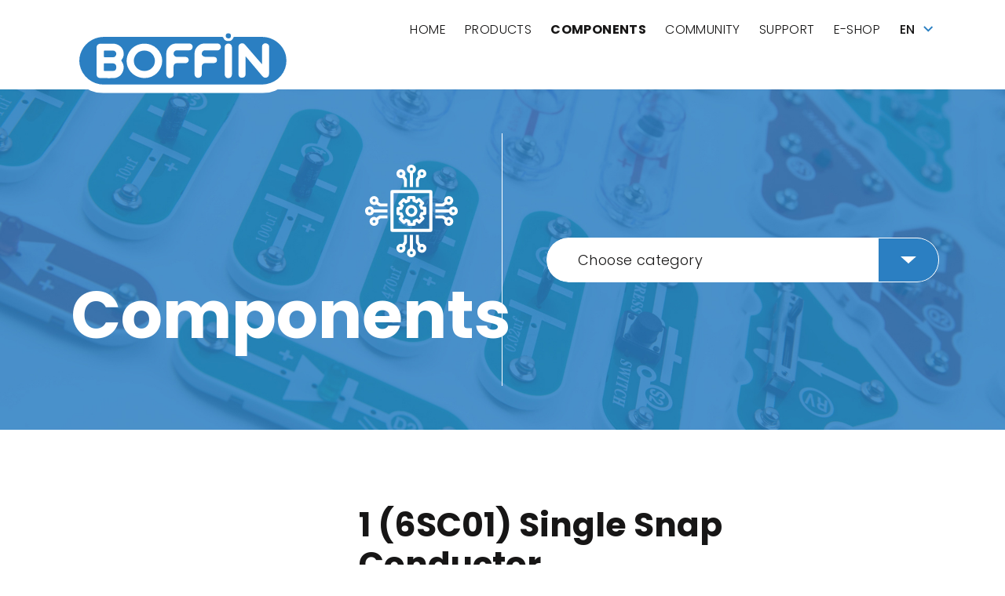

--- FILE ---
content_type: text/html; charset=UTF-8
request_url: https://boffin.cz/en/components
body_size: 15193
content:
<!doctype html>
<html
class="l-Site mods loaded no-js"
lang="en"
data-translations='{
"popup": {
"close": "Close",
"tLoading": "Loading image...",
"tError": "The image could not be loaded."
}
}'>
<head>
	<meta charset="utf-8">
	<meta name="viewport" content="width=device-width,initial-scale=1.0">

	
	<script>
		document.documentElement.className = document.documentElement.className.replace(/\bno-js\b/g, '') + 'js ';
	</script>

		<link href="https://boffin.cz/assets/css/index.6429b42ff5f9942fd8d0d58f492fabdf.css" rel="stylesheet">


	<script>
		window.lazySizesConfig = window.lazySizesConfig || {};
		window.lazySizesConfig.loadHidden = false;
	</script>

	<script async src="https://boffin.cz/assets/js/picturefill.20b39de420ef36487c47187c4ea71a80.js"></script>
<script async src="https://boffin.cz/assets/js/lazysizes.c551b59bdf1fc504add79f33c742caa1.js"></script>
	</head>
<body class="l-Site-body l-Site-body--linking">
<div class="l-Site-inner d-flex flex-column overflow-hidden">
<!-- ++++++++++++++++++++++++ -->
<!-- SVG SPRITE -->
<!-- ++++++++++++++++++++++++ -->
<div class="sr-only">
  <svg xmlns="http://www.w3.org/2000/svg">
    <symbol id="misc-play" viewBox="0 0 44 44">
      <path fill="currentColor" d="M1113,663V619q21.99,11,44,22Q1134.995,652,1113,663Z" transform="translate(-1113 -619)"/>
    </symbol>
    <symbol id="misc-prev" viewBox="0 0 14.626 25.75">
      <path fill="currentColor" d="M402.676,2851.97v25.76q-7.308-6.45-14.619-12.88Q395.367,2858.415,402.676,2851.97Z" transform="translate(-388.062 -2851.97)"/>
    </symbol>
    <symbol id="misc-next" viewBox="0 0 14.63 25.75">
      <path fill="currentColor" d="M1562.32,2877.03v-25.76q7.305,6.45,14.62,12.88Z" transform="translate(-1562.31 -2851.28)"/>
    </symbol>
    <symbol id="misc-youtube" viewBox="0 0 35 24.51">
      <path fill="currentColor" d="M34.28,3.83A4.39,4.39,0,0,0,31.19.75C28.46,0,17.5,0,17.5,0S6.54,0,3.81.72A4.48,4.48,0,0,0,.72,3.83,46.27,46.27,0,0,0,0,12.25a46.1,46.1,0,0,0,.72,8.42,4.4,4.4,0,0,0,3.09,3.09c2.76.75,13.69.75,13.69.75s11,0,13.69-.73a4.37,4.37,0,0,0,3.09-3.08A46.27,46.27,0,0,0,35,12.28S35,6.57,34.28,3.83ZM14,17.5V7l9.11,5.24Z"/>
    </symbol>
    <symbol id="misc-download" viewBox="0 0 22 25.44">
      <path fill="currentColor" d="M16.5 12.38L12.38 12.38 12.38 6.88 9.63 6.88 9.63 12.38 5.5 12.38 11 20.63 16.5 12.38zM0 22.69L0 25.44 2.75 25.44 19.25 25.44 22 25.44 22 22.69 0 22.69zM9.62 2.75H12.37V5.5H9.62zM9.62 0H12.37V1.38H9.62z"/>
    </symbol>
    <symbol id="misc-book" viewBox="0 0 25 32.76">
      <path fill="currentColor" d="M1,0A1,1,0,0,0,0,1v28.4H0v.06a.76.76,0,0,0,0,.21,3.32,3.32,0,0,0,3.29,3H24a1,1,0,0,0,1-1V1a1,1,0,0,0-1-1H1ZM11.48,7.06h2V8.43a5.69,5.69,0,0,1,2.22.92L16,9.11l.72-.73,1.45,1.45-.73.72-.24.25A5.69,5.69,0,0,1,18.11,13h1.36v2H18.11a5.75,5.75,0,0,1-.92,2.22l.24.24.73.73-1.45,1.44L16,19l-.25-.24a5.69,5.69,0,0,1-2.22.92V21h-2V19.65a5.82,5.82,0,0,1-2.22-.92L9,19l-.72.72L6.84,18.25l.73-.73.24-.24a5.75,5.75,0,0,1-.92-2.22H5.53V13H6.89a5.69,5.69,0,0,1,.92-2.22l-.24-.25-.73-.72L8.3,8.38,9,9.11l.24.24a5.82,5.82,0,0,1,2.22-.92V7.06Zm1,3.31A3.67,3.67,0,1,0,16.16,14,3.65,3.65,0,0,0,12.5,10.37ZM3.31,28.17H23v2.54H3.32a1.25,1.25,0,0,1-1.27-1.27,1.35,1.35,0,0,1,.09-.5h0A1.26,1.26,0,0,1,3.31,28.17Z"/>
    </symbol>
    <symbol id="misc-album" viewBox="0 0 40 32.44">
      <path fill="currentColor" d="M38.71,5.45h-5V1.29A1.29,1.29,0,0,0,32.38,0H1.29A1.29,1.29,0,0,0,0,1.29V25.68A1.29,1.29,0,0,0,1.29,27H5.9v4.18a1.29,1.29,0,0,0,1.29,1.29H38.71A1.29,1.29,0,0,0,40,31.15V6.74A1.29,1.29,0,0,0,38.71,5.45ZM2.58,24.39V2.58H31.09V24.39Zm34.84,5.45H8.48V27h23.9a1.29,1.29,0,0,0,1.29-1.29V8h3.75Z"/>
      <path fill="currentColor" d="M20.62,11.82A3.81,3.81,0,1,0,16.82,8,3.81,3.81,0,0,0,20.62,11.82Z"/>
      <path fill="currentColor" d="M24.15,13.93a1.28,1.28,0,0,0-1.81-.2,1.34,1.34,0,0,0-.21.2L20,16.61,15,9.3A1.29,1.29,0,0,0,13.17,9a1.22,1.22,0,0,0-.34.34l-7.54,11a1.29,1.29,0,0,0,1.06,2H28.18A1.3,1.3,0,0,0,29.47,21a1.25,1.25,0,0,0-.29-.8Z"/>
    </symbol>
    <symbol id="misc-external" viewBox="0 0 10.282 10.28">
      <path fill="currentColor" d="M684.135,3391.22q-3.426-3.435-6.852-6.86,3.527-.09,7.053-0.2C684.269,3386.51,684.2,3388.87,684.135,3391.22Zm-4.031-4.03,1.209,1.21-6.046,6.04-1.21-1.21Z" transform="translate(-674.062 -3384.16)"/>
    </symbol>
    <symbol id="misc-bulb" viewBox="0 0 28 42">
      <path fill="currentColor" d="M14 0A14 14 0 001.87 21c1.82 3.14 4.48 6.36 5 8.76H21.11c.54-2.4 3.19-5.62 5-8.76A13.82 13.82 0 0028 14 14 14 0 0014 0zm8.91 13.42a1.82 1.82 0 01-.46.06 1.75 1.75 0 01-1.69-1.29 7.32 7.32 0 00-.69-1.69h0A7.06 7.06 0 0017.5 7.93a6.91 6.91 0 00-1.69-.69 1.75 1.75 0 01.91-3.38 10.37 10.37 0 012.51 1l0 0h0a10.51 10.51 0 014.89 6.37A1.75 1.75 0 0122.91 13.42zM7 31.55V35a1.75 1.75 0 001.75 1.75L10 40.34A2.23 2.23 0 0012.25 42h3.5a2.23 2.23 0 002.3-1.66l1.2-3.59A1.75 1.75 0 0021 35V31.5H7z"/>
    </symbol>
    <symbol id="misc-photo" viewBox="0 0 40 32.38">
      <path fill="currentColor" d="M14.29,0,11.9,4.76H3.33A3.33,3.33,0,0,0,0,8.1v21a3.33,3.33,0,0,0,3.33,3.33H36.67A3.33,3.33,0,0,0,40,29.05V8.1a3.33,3.33,0,0,0-3.33-3.34H28.1L25.71,0ZM20,10a8.57,8.57,0,1,1-8.57,8.57A8.57,8.57,0,0,1,20,10Z"/>
    </symbol>
    <symbol id="misc-car" viewBox="0 0 138 80.5">
      <path fill="currentColor" d="M89.13,69H46a2.87,2.87,0,0,1-2.87-2.87,8.63,8.63,0,1,0-17.25,0A2.88,2.88,0,0,1,23,69H2.88A2.88,2.88,0,0,1,0,66.13V2.88A2.88,2.88,0,0,1,2.88,0H89.13A2.88,2.88,0,0,1,92,2.88V66.13A2.88,2.88,0,0,1,89.13,69ZM48.59,63.25H86.25V5.75H5.75v57.5H20.41a14.38,14.38,0,0,1,28.18,0Z"/>
      <path fill="currentColor" d="M129.38 69h-5.75a2.88 2.88 0 01-2.88-2.87 8.63 8.63 0 10-17.25 0A2.88 2.88 0 01100.63 69H89.13a2.88 2.88 0 01-2.88-2.87V14.38a2.88 2.88 0 012.88-2.88h22.26a15.21 15.21 0 0113.06 7.3A114.29 114.29 0 01132 33.36a112.86 112.86 0 015.9 17.71 3.08 3.08 0 01.08.68v8.63a2.87 2.87 0 01-.84 2l-5.75 5.75A2.87 2.87 0 01129.38 69zm-3.17-5.75h2l4.07-4.07V52.1a106.19 106.19 0 00-5.52-16.47 107.85 107.85 0 00-7.18-13.82 9.49 9.49 0 00-8.16-4.56H92v46h6a14.38 14.38 0 0128.17 0zM34.5 80.5A14.38 14.38 0 1148.88 66.13 14.38 14.38 0 0134.5 80.5zm0-23a8.63 8.63 0 108.63 8.63A8.63 8.63 0 0034.5 57.5z"/>
      <path fill="currentColor" d="M112.13 80.5A14.38 14.38 0 11126.5 66.13 14.39 14.39 0 01112.13 80.5zm0-23a8.63 8.63 0 108.62 8.63A8.64 8.64 0 00112.13 57.5zM130.56 40.39H89.13a2.88 2.88 0 110-5.75h41.43a2.88 2.88 0 010 5.75z"/>
    </symbol>
    <symbol id="misc-mods" viewBox="0 0 118 118">
      <path fill="currentColor" d="M58.86,51.28A7.63,7.63,0,0,0,59,66.54h.1a7.63,7.63,0,0,0-.2-15.26Zm2.83,10.3a3.83,3.83,0,0,1-5.4.07,3.82,3.82,0,0,1,2.62-6.56H59a3.82,3.82,0,0,1,2.73,6.49Z"/>
      <path fill="currentColor" d="M76 53.46h0l-2.47 0c-.16-.42-.34-.84-.53-1.25l1.72-1.76a1.9 1.9 0 00.54-1.35 1.88 1.88 0 00-.58-1.34L69.81 43a1.84 1.84 0 00-1.35-.54 1.87 1.87 0 00-1.34.57L65.4 44.82a12.93 12.93 0 00-1.27-.51l0-2.46a1.87 1.87 0 00-.57-1.34A1.94 1.94 0 0062.17 40l-6.83.09A1.9 1.9 0 0053.46 42l0 2.47c-.42.16-.84.34-1.25.53l-1.76-1.72a2.11 2.11 0 00-1.35-.54 1.92 1.92 0 00-1.34.58L43 48.19a1.91 1.91 0 000 2.69l1.77 1.72c-.19.42-.36.84-.51 1.27l-2.46 0A1.9 1.9 0 0040 55.83l.09 6.83A1.9 1.9 0 0042 64.54l2.47 0c.16.42.34.84.53 1.25l-1.72 1.76a1.94 1.94 0 00-.54 1.35 1.92 1.92 0 00.58 1.34L48.19 75a2 2 0 001.35.54A1.87 1.87 0 0050.88 75l1.72-1.77c.42.19.84.36 1.27.51l0 2.46A1.89 1.89 0 0055.8 78h0l6.83-.09A1.9 1.9 0 0064.54 76l0-2.47c.42-.16.84-.34 1.25-.53l1.76 1.72a2.16 2.16 0 001.35.54 1.92 1.92 0 001.34-.58L75 69.81a1.91 1.91 0 000-2.69L73.18 65.4c.19-.42.36-.84.51-1.27l2.46 0a1.91 1.91 0 001.34-.57A1.88 1.88 0 0078 62.17L78 55.34A1.92 1.92 0 0076 53.46zm-3.8 6.89a1.88 1.88 0 00-1.82 1.45 11.8 11.8 0 01-1.22 3 1.9 1.9 0 00.33 2.31l1.4 1.37-2.11 2.17-1.41-1.37a1.89 1.89 0 00-2.31-.27 11.79 11.79 0 01-3 1.29 1.91 1.91 0 00-1.41 1.86l0 2-3 0 0-2a1.92 1.92 0 00-1.46-1.82 11.78 11.78 0 01-3-1.21 1.87 1.87 0 00-.94-.25 1.91 1.91 0 00-1.37.57l-1.36 1.41-2.17-2.12 1.37-1.4A1.92 1.92 0 0049 65.1a11.5 11.5 0 01-1.29-3 1.91 1.91 0 00-1.84-1.4h0l-2 0 0-3 2 0a1.89 1.89 0 001.82-1.45 11.78 11.78 0 011.21-3 1.89 1.89 0 00-.32-2.31l-1.4-1.37 2.11-2.17 1.4 1.37A1.9 1.9 0 0052.9 49a12 12 0 013-1.29 1.89 1.89 0 001.4-1.86l0-2 3 0 0 2a1.89 1.89 0 001.45 1.82 11.66 11.66 0 013 1.22 1.91 1.91 0 002.31-.32l1.37-1.41 2.17 2.11-1.37 1.41a1.92 1.92 0 00-.26 2.32 11.58 11.58 0 011.29 3 1.91 1.91 0 001.84 1.41h0l2 0 0 3zM68.29 7.38a5.67 5.67 0 00-1.68 4 5.61 5.61 0 00.9 3.05l-2.45 3.46a1.89 1.89 0 00-.35 1.1v9.52h3.81V19.64l2-2.83a5.56 5.56 0 001.81.32 5.66 5.66 0 004-1.67h0a5.72 5.72 0 000-8.08A5.84 5.84 0 0068.29 7.38zm5.38 2.69a1.9 1.9 0 01.56 1.35 1.86 1.86 0 01-.56 1.34h0a2 2 0 01-2.69 0 1.86 1.86 0 01-.56-1.34A1.9 1.9 0 0171 10.07a1.87 1.87 0 011.34-.55A1.89 1.89 0 0173.67 10.07zM60.9 28.55V11.07a5.71 5.71 0 10-3.8 0V28.55zM59 3.81a1.9 1.9 0 11-1.9 1.9A1.9 1.9 0 0159 3.81zM41.64 15.46h0a5.66 5.66 0 004 1.67 5.56 5.56 0 001.81-.32l2 2.83v8.91h3.81V19a1.89 1.89 0 00-.35-1.1l-2.45-3.46a5.61 5.61 0 00.9-3.05 5.71 5.71 0 00-1.67-4 5.86 5.86 0 00-8.08 0 5.72 5.72 0 000 8.08zm2.69-5.39a1.89 1.89 0 011.35-.55 1.87 1.87 0 011.34.55 1.9 1.9 0 01.56 1.35A1.86 1.86 0 0147 12.76a2 2 0 01-2.69 0h0a1.86 1.86 0 01-.56-1.34A1.9 1.9 0 0144.33 10.07zM57.1 89.45v17.48a5.71 5.71 0 103.8 0V89.45zM59 114.19a1.9 1.9 0 111.9-1.9A1.9 1.9 0 0159 114.19zM49.48 98.36l-2 2.86a5.83 5.83 0 00-5.82 1.32h0a5.71 5.71 0 109.75 4 5.61 5.61 0 00-.9-3l2.45-3.46a1.89 1.89 0 00.35-1.1V89.45H49.48zM47 107.93a2 2 0 01-2.69 0 1.9 1.9 0 01-.56-1.35 1.86 1.86 0 01.56-1.34h0a1.9 1.9 0 011.35-.56 1.91 1.91 0 011.9 1.9A1.9 1.9 0 0147 107.93zM64.71 89.45V99a1.89 1.89 0 00.35 1.1l2.45 3.46a5.61 5.61 0 00-.9 3 5.71 5.71 0 109.75-4h0a5.83 5.83 0 00-5.82-1.32l-2-2.86V89.45zM71 105.24a1.88 1.88 0 011.34-.56 1.9 1.9 0 011.35.56h0a1.86 1.86 0 01.56 1.34 1.9 1.9 0 01-.56 1.35 2 2 0 01-2.69 0 1.9 1.9 0 01-.56-1.35A1.86 1.86 0 0171 105.24zM112.29 53.29a5.71 5.71 0 00-5.36 3.81H89.45v3.8h17.48a5.7 5.7 0 105.36-7.61zm0 7.61a1.9 1.9 0 111.9-1.9A1.9 1.9 0 01112.29 60.9zM103.54 67.52l-3.47-2.46a1.89 1.89 0 00-1.1-.35H89.45v3.81h8.91l2.83 2a5.56 5.56 0 00-.32 1.81 5.66 5.66 0 001.67 4h0a5.71 5.71 0 108.08-8.07A5.86 5.86 0 00103.54 67.52zm4.39 6.15a2 2 0 01-2.69 0h0a1.9 1.9 0 01-.56-1.35 1.91 1.91 0 011.9-1.9 1.9 1.9 0 011.35.56 1.87 1.87 0 01.55 1.34A1.89 1.89 0 01107.93 73.67zM98.36 49.48H89.45v3.81H99a1.89 1.89 0 001.1-.35l3.46-2.45a5.61 5.61 0 003 .9 5.71 5.71 0 004-9.75 5.85 5.85 0 00-8.08 0h0a5.66 5.66 0 00-1.67 4 5.56 5.56 0 00.32 1.81zm6.88-5.15h0a1.86 1.86 0 011.34-.56 1.89 1.89 0 011.9 1.91 1.87 1.87 0 01-.55 1.34 2 2 0 01-2.69 0 1.88 1.88 0 01-.56-1.34A1.9 1.9 0 01105.24 44.33zM5.71 64.71a5.71 5.71 0 005.36-3.81H28.55V57.1H11.07a5.7 5.7 0 10-5.36 7.61zm0-7.61A1.9 1.9 0 113.81 59 1.9 1.9 0 015.71 57.1zM7.38 41.64a5.7 5.7 0 007.09 8.85l3.46 2.45a1.89 1.89 0 001.1.35h9.52V49.48H19.64l-2.83-2a5.56 5.56 0 00.32-1.81 5.66 5.66 0 00-1.67-4h0A5.85 5.85 0 007.38 41.64zM12.76 47a2 2 0 01-2.69 0 1.87 1.87 0 01-.55-1.34 1.89 1.89 0 011.9-1.91 1.86 1.86 0 011.34.56h0a1.9 1.9 0 01.56 1.35A1.88 1.88 0 0112.76 47zM28.55 64.71H19a1.89 1.89 0 00-1.1.35l-3.47 2.46a5.86 5.86 0 00-7.08.77 5.71 5.71 0 008.08 8.07h0a5.66 5.66 0 001.67-4 5.56 5.56 0 00-.32-1.81l2.83-2h8.91zm-15.79 9h0a2 2 0 01-2.69 0 1.89 1.89 0 01-.55-1.35A1.87 1.87 0 0110.07 71a1.9 1.9 0 011.35-.56 1.91 1.91 0 011.9 1.9A1.9 1.9 0 0112.76 73.67z"/>
      <path fill="currentColor" d="M34.26,85.65H83.74a1.92,1.92,0,0,0,1.91-1.91V34.26a1.92,1.92,0,0,0-1.91-1.91H34.26a1.92,1.92,0,0,0-1.91,1.91V83.74A1.92,1.92,0,0,0,34.26,85.65Zm1.9-49.49H81.84V81.84H36.16Z"/>
    </symbol>

    <symbol id="props-01" viewBox="0 0 88 87.97">
      <path fill="currentColor" d="M44,88A44.05,44.05,0,0,1,0,44,43.53,43.53,0,0,1,9.38,16.81a2.75,2.75,0,0,1,4.33,3.4A38.09,38.09,0,0,0,5.5,44,38.51,38.51,0,0,0,65,76.25a2.75,2.75,0,0,1,3,4.61A43.84,43.84,0,0,1,44,88Zm10.3-12.8a2.75,2.75,0,0,1-.93-5.33A27.53,27.53,0,0,0,69.6,33.91a2.75,2.75,0,1,1,5.12-2A33,33,0,0,1,55.24,75,2.81,2.81,0,0,1,54.3,75.17ZM44,55A11,11,0,0,1,33,44a11.18,11.18,0,0,1,.58-3.54,2.75,2.75,0,0,1,5.21,1.77A5.56,5.56,0,0,0,38.5,44,5.52,5.52,0,0,0,45,49.38,5.58,5.58,0,0,0,49.41,45a5.5,5.5,0,0,0-.92-4.2,5.58,5.58,0,0,0-3.59-2.25,4.35,4.35,0,0,1-3.65-4.32v-9.5a2.75,2.75,0,0,1,5.5,0v8.6A11,11,0,0,1,46,54.8,11.67,11.67,0,0,1,44,55Zm-1.66,22h-.24a33,33,0,0,1-29-21.17,2.75,2.75,0,1,1,5.14-2,27.52,27.52,0,0,0,23,17.55V64.8a4.41,4.41,0,0,1,4.1-4.39A16.53,16.53,0,0,0,60.5,43.73,16.82,16.82,0,0,0,44.23,27.47a16.2,16.2,0,0,0-11.82,4.75A16.5,16.5,0,0,0,36,58.42a2.75,2.75,0,1,1-2.66,4.82,22,22,0,0,1-4.83-34.93A21.73,21.73,0,0,1,44.31,22,22,22,0,0,1,46.75,65.8v6.7a4.48,4.48,0,0,1-1.39,3.23A4.42,4.42,0,0,1,42.36,76.92ZM30.25,33a2.72,2.72,0,0,1-1.94-.81l-6.88-6.87a2.75,2.75,0,0,1,3.89-3.89l6.87,6.88A2.75,2.75,0,0,1,30.25,33ZM73.77,74.49a4.44,4.44,0,0,1-3.15-1.32L64,66.53A2.75,2.75,0,0,1,68,62.66l5.74,5.81A38.51,38.51,0,0,0,53.62,6.68,2.75,2.75,0,1,1,55,1.36,44,44,0,0,1,77.06,73a4.4,4.4,0,0,1-3.15,1.48ZM58.3,33.83a2.76,2.76,0,0,1-1.94-4.7l5.8-5.81a27.44,27.44,0,0,0-16.72-6.81,4.39,4.39,0,0,1-4.19-4.36V5.57a38.18,38.18,0,0,0-20.42,7.65,2.75,2.75,0,1,1-3.31-4.39A43.67,43.67,0,0,1,42.17,0a4.32,4.32,0,0,1,3.21,1.22,4.47,4.47,0,0,1,1.37,3.21v6.64a33,33,0,0,1,20.08,9.06,4.28,4.28,0,0,1,1.33,3.09,4.47,4.47,0,0,1-1.3,3.18L60.25,33A2.74,2.74,0,0,1,58.3,33.83ZM12.15,46.72H2.75a2.75,2.75,0,0,1,0-5.5h8.36a33.15,33.15,0,0,1,23-28.75,2.75,2.75,0,1,1,1.64,5.25A27.59,27.59,0,0,0,16.54,42.51,4.42,4.42,0,0,1,12.15,46.72Z"/>
    </symbol>
    <symbol id="props-02" viewBox="0 0 71 78.99">
      <path fill="currentColor" d="M11.15 79a11.16 11.16 0 003.26-21.83V40H62.53V12.46l3.83 3.83L71 11.64 59.27 0 47.63 11.64l4.64 4.65 3.83-3.83v21H7.89V57.16A11.16 11.16 0 0011.15 79zm0-15.8a4.64 4.64 0 11-4.64 4.64h0A4.64 4.64 0 0111.15 63.19zM61.64 55.53L49.34 64.49 44.62 57.98 39.33 61.72 47.79 73.61 65.46 60.83 61.64 55.53z"/>
      <path fill="currentColor" d="M14.57 28.09L21.09 28.09 21.09 21.01 28.25 21.01 28.25 14.49 21.09 14.49 21.09 7.33 14.57 7.33 14.57 14.49 7.41 14.49 7.41 21.01 14.57 21.01 14.57 28.09z"/>
    </symbol>
    <symbol id="props-03" viewBox="0 0 73 53.98">
      <path fill="currentColor" d="M71.3 9.48H47.8V4.74A4.74 4.74 0 0043.06 0H29.94A4.74 4.74 0 0025.2 4.74V9.48H1.7A1.7 1.7 0 000 11.18V18.4a1.7 1.7 0 001.7 1.7H20.39v5H25.2v-5h.07a4.74 4.74 0 014.67-3.91H43.06a4.74 4.74 0 014.67 3.91h.07v5h4.81v-5H71.3A1.7 1.7 0 0073 18.4V11.18A1.7 1.7 0 0071.3 9.48zM71.3 38.41H47.8V33.66a4.74 4.74 0 00-4.74-4.73H29.94a4.74 4.74 0 00-4.74 4.73v4.75H1.7A1.7 1.7 0 000 40.11v7.22A1.7 1.7 0 001.7 49H20.39V54H25.2V49h.07a4.74 4.74 0 014.67-3.92H43.06A4.74 4.74 0 0147.73 49h.07V54h4.81V49H71.3a1.7 1.7 0 001.7-1.7V40.11A1.7 1.7 0 0071.3 38.41z"/>
    </symbol>
    <symbol id="props-04" viewBox="0 0 69 69">
      <path fill="currentColor" d="M67.35,23.89A34.38,34.38,0,0,0,34.5,0,34.45,34.45,0,0,0,0,34.5a34.5,34.5,0,0,0,69,0A34.88,34.88,0,0,0,67.35,23.89ZM34.5,64.07A29.6,29.6,0,0,1,4.93,34.5,14.76,14.76,0,0,0,19.71,19.71V9.86A19.72,19.72,0,0,0,39.43,29.57H63.64a30.11,30.11,0,0,1,.43,4.93A29.6,29.6,0,0,1,34.5,64.07Z"/>
      <circle fill="currentColor" cx="19.71" cy="39.43" r="4.93"/>
      <circle fill="currentColor" cx="49.29" cy="39.43" r="4.93"/>
    </symbol>

    <symbol id="links-heart" viewBox="0 0 95 82.99">
      <path fill="currentColor" d="M81.68,36.87,47.5,71.05,13.32,36.87A16.65,16.65,0,1,1,36.87,13.32L47.5,24,58.13,13.32A16.65,16.65,0,0,1,81.68,36.87m6-29.52a25.1,25.1,0,0,0-35.49,0L47.5,12,42.84,7.35A25.1,25.1,0,0,0,7.35,42.84L47.5,83,87.65,42.84a25.1,25.1,0,0,0,0-35.49"/>
    </symbol>
    <symbol id="links-bulb" viewBox="0 0 109 98.26">
      <path fill="currentColor" d="M15.77 88.85a3.29 3.29 0 004.6 4.6l12.05-12a3.29 3.29 0 00-4.6-4.71l-12 12zM71.43 35.49A25.11 25.11 0 0051.6 29.25 25.42 25.42 0 0029.36 51.71a24.85 24.85 0 009 22 7.43 7.43 0 012.74 5.69V89.5a8.76 8.76 0 008.76 8.76h9.43A8.76 8.76 0 0068 89.5V79.75a7.58 7.58 0 012.52-5.59 25.46 25.46 0 00.88-38.67zM59.27 91.8H49.84a2.19 2.19 0 01-2.19-2.19V83.26H61.46v6.35A2.19 2.19 0 0159.27 91.8zm7.12-22.68a14.15 14.15 0 00-4.5 7.56H47.32a14.4 14.4 0 00-4.82-8 18.09 18.09 0 01-6.57-16.33A18.76 18.76 0 0173.4 54.45a19 19 0 01-7.12 14.67zM54.55 23.55a3.28 3.28 0 003.29-3.28v-17a3.29 3.29 0 10-6.57 0v17A3.28 3.28 0 0054.55 23.55zM20.27 57.84a3.29 3.29 0 000-6.57h-17a3.29 3.29 0 100 6.57zM105.71 51.27H88.84a3.29 3.29 0 000 6.57h16.87a3.29 3.29 0 100-6.57zM93.12 16a3.3 3.3 0 00-4.61 0L76.46 28a3.29 3.29 0 004 5.26 3.39 3.39 0 00.66-.65L93.12 20.59A3.29 3.29 0 0093.12 16zM28 32.65A3.29 3.29 0 0032.65 28L20.59 16A3.29 3.29 0 0016 20.7zM93.12 88.41L81.07 76.35a3.3 3.3 0 00-4.61 4.72L88.51 93.12a3.29 3.29 0 004.61-4.61z"/>
    </symbol>
    <symbol id="links-question" viewBox="0 0 56 90.82">
      <path fill="currentColor" d="M48.22,7.14Q56,14.3,56,26.28q0,13.39-8.29,19.83T25.26,52.56l-.38,12.11H14.8l-.51-20.15H18q12.61,0,19.77-3.83T44.9,26.28q0-7.65-4.59-12.12T27.94,9.69Q20,9.69,15.5,14T11,25.64H0A25.94,25.94,0,0,1,3.44,12.18a23.28,23.28,0,0,1,9.76-9A31.94,31.94,0,0,1,27.81,0Q40.44,0,48.22,7.14ZM14.16,88.53A7.91,7.91,0,0,1,19.77,75a7.27,7.27,0,0,1,5.42,2.29,8.16,8.16,0,0,1,0,11.23,7.27,7.27,0,0,1-5.42,2.29A7.63,7.63,0,0,1,14.16,88.53Z"/>
    </symbol>

    <symbol id="network-youtube" viewBox="0 0 35 24.51">
      <path fill="currentColor" d="M34.28,3.83A4.39,4.39,0,0,0,31.19.75C28.46,0,17.5,0,17.5,0S6.54,0,3.81.72A4.48,4.48,0,0,0,.72,3.83,46.27,46.27,0,0,0,0,12.25a46.1,46.1,0,0,0,.72,8.42,4.4,4.4,0,0,0,3.09,3.09c2.76.75,13.69.75,13.69.75s11,0,13.69-.73a4.37,4.37,0,0,0,3.09-3.08A46.27,46.27,0,0,0,35,12.28S35,6.57,34.28,3.83ZM14,17.5V7l9.11,5.24Z"/>
    </symbol>
    <symbol id="network-facebook" viewBox="0 0 16 32.97">
      <path fill="currentColor" d="M16,6H12.13a1.67,1.67,0,0,0-1.54,1.38v4H16c-.21,3-.66,5.79-.66,5.79H10.56V33H3.46V17.13H0V11.36H3.46V6.64C3.46,5.78,3.28,0,10.74,0H16Z"/>
    </symbol>
    <symbol id="network-twitter" viewBox="0 0 40 27.71">
      <path fill="currentColor" d="M19.31,10.08A21,21,0,0,1,24,1.62c1.35-1.4,2-1.85,1.25-.3A7.8,7.8,0,0,1,26.44.47c2.18-1,2-.17.52.75,4.1-1.46,4,.41-.37,1.34A8.68,8.68,0,0,1,35,9.67c.15.66,0,.6.65.72a8.56,8.56,0,0,0,4.19-.19c-.14,1-1.45,1.64-3.5,2.07-.75.16-.91.11,0,.32a14.14,14.14,0,0,0,3.69.25,6.1,6.1,0,0,1-4.7,1.81,16.24,16.24,0,0,1-7.84,10C18.84,29.58,6.29,28.88,0,20c4.13,3.23,10.25,4,14.79-.57-3,0-3.75-2.22-1.39-3.43-2.24,0-3.65-.73-4.49-2-.31-.48-.32-.52.2-.89a4.13,4.13,0,0,1,2.14-.66C8.94,11.77,7.52,10.56,7,8.94c-.16-.53-.18-.51.36-.65a11.56,11.56,0,0,1,1.83-.24A6.15,6.15,0,0,1,6.05,4.11c-.27-1.41,0-1.05,1.06-.64,4.72,1.8,9.42,3.74,12.2,6.61Z"/>
    </symbol>
    <symbol id="network-instagram" viewBox="0 0 35 34.99">
      <path fill="currentColor" d="M17.5,8.52a9,9,0,1,0,9,9A9,9,0,0,0,17.5,8.52Zm0,14.81a5.84,5.84,0,1,1,5.84-5.83,5.84,5.84,0,0,1-5.84,5.83ZM28.94,8.16a2.1,2.1,0,1,1-2.1-2.1A2.09,2.09,0,0,1,28.94,8.16Zm5.94,2.12C34.74,7.48,34.1,5,32.05,3S27.52.26,24.72.12,13.17,0,10.28.12,5,.9,3,2.94.26,7.47.12,10.27,0,21.82.12,24.71.9,30,3,32s4.53,2.69,7.33,2.83,11.55.16,14.44,0S30,34.1,32.05,32s2.69-4.53,2.83-7.33.16-11.54,0-14.43ZM31.14,27.81a5.88,5.88,0,0,1-3.32,3.33c-2.3.91-7.77.7-10.32.7s-8,.2-10.31-.7a5.93,5.93,0,0,1-3.33-3.33C3,25.51,3.16,20,3.16,17.5s-.2-8,.7-10.32A5.88,5.88,0,0,1,7.19,3.86c2.3-.92,7.77-.71,10.31-.71s8-.2,10.32.71a5.83,5.83,0,0,1,3.32,3.32c.92,2.3.71,7.77.71,10.32S32.06,25.52,31.14,27.81Z"/>
    </symbol>
  </svg>
</div>

<!-- ++++++++++++++++++++++++ -->
<!-- HEADER -->
<!-- ++++++++++++++++++++++++ -->
<div class="l-Site-wrapHeader">
	<header class="l-Header fixed-top bg-white text-black js-headroom" role="banner">
				<div class="container">
			<div class="l-Header-inner d-flex align-items-center align-items-xl-start">
				<div class="l-Header-wrapLogo flex-shrink-0 ml-n8 ml-sm-0">
					<a class="c-Logo" href="https://boffin.cz/en">
					<img
					class="c-Logo-image img-fluid lazyload"
					src="[data-uri]"
					data-srcset="https://boffin.cz/assets/images/logo.svg"
					data-aspectratio="286/84"
					width="286" height="84"
					alt="Logo Boffin">
					</a> <!-- /c-Logo -->
				</div>

				<div class="l-Header-wrapToggler d-lg-none flex-grow-1 text-right">
					<a class="c-Toggler collapsed" data-toggle="collapse" href="#collapseNav" role="button" aria-expanded="false" aria-controls="collapseNav">
						<span class="c-Toggler-bars">
							<span class="c-Toggler-bar"></span>
						</span>
						<strong class="c-Toggler-label sr-only">Toggle navigation</strong>
					</a>
				</div>

				<div class="l-Header-collapse collapse d-flex flex-column flex-lg-row align-items-lg-center flex-lg-grow-1 align-self-center w-100 mt-1 mt-lg-0 bg-white text-center text-lg-left js-scroller" id="collapseNav">
					<div class="l-Header-wrapNav flex-lg-grow-1 mt-auto mt-lg-0">
						<div class="c-Nav">
							<nav role="navigation">
								<ul class="c-Nav-list list-unstyled d-lg-flex justify-content-end mb-0 text-uppercase">
																											<li class="c-Nav-item mt-12 mt-lg-0 ml-lg-24 ml-xxl-40">
										<a class="c-Nav-link position-relative d-block py-12 py-lg-0" href="https://boffin.cz/en">
																				Home
																				</a>
									</li>
																																				<li class="c-Nav-item mt-12 mt-lg-0 ml-lg-24 ml-xxl-40">
										<a class="c-Nav-link position-relative d-block py-12 py-lg-0" href="https://boffin.cz/en/products">
																				Products
																				</a>
									</li>
																																				<li class="c-Nav-item mt-12 mt-lg-0 ml-lg-24 ml-xxl-40">
										<a class="c-Nav-link position-relative d-block py-12 py-lg-0 font-weight-bold" href="https://boffin.cz/en/components">
																				Components
																				</a>
									</li>
																																				<li class="c-Nav-item mt-12 mt-lg-0 ml-lg-24 ml-xxl-40">
										<a class="c-Nav-link position-relative d-block py-12 py-lg-0" href="https://boffin.cz/en/community">
																				Community
																				</a>
									</li>
																																				<li class="c-Nav-item mt-12 mt-lg-0 ml-lg-24 ml-xxl-40">
										<a class="c-Nav-link position-relative d-block py-12 py-lg-0" href="https://boffin.cz/en/support">
																				Support
																				</a>
									</li>
																																																						<li class="c-Nav-item mt-12 mt-lg-0 ml-lg-24 ml-xxl-40">
										<a class="c-Nav-link position-relative d-block py-12 py-lg-0" href="https://www.gamehouse.cz/boffin-i-ii-iii-iv-start/">
																				E-shop
																				</a>
									</li>
																																																														</ul>
							</nav>
						</div> <!-- /c-Nav -->
					</div>

					<div class="l-Header-wrapLangs mt-40 mt-lg-0 mb-auto mb-lg-0 ml-lg-24 ml-xxl-40">
						<ul class="c-Langs list-unstyled d-none justify-content-center mb-0 line-height-1 text-uppercase">
														<li class="c-Langs-item">
								<a class="c-Langs-link" href="https://boffin.cz/soucastky">cs</a>
							</li>
														<li class="c-Langs-item pl-8 ml-8 border-left">
								<a class="c-Langs-link active" href="https://boffin.cz/en/components">en</a>
							</li>
														<li class="c-Langs-item pl-8 ml-8 border-left">
								<a class="c-Langs-link" href="https://boffin.cz/hu/soucastky">hu</a>
							</li>
														<li class="c-Langs-item pl-8 ml-8 border-left">
								<a class="c-Langs-link" href="https://boffin.cz/pl/soucastky">pl</a>
							</li>
														<li class="c-Langs-item pl-8 ml-8 border-left">
								<a class="c-Langs-link" href="https://boffin.cz/sk/soucastky">sk</a>
							</li>
													</ul> <!-- /c-Langs -->
						<div class="c-Langs dropdown text-uppercase">
							<button
                      class="c-Langs-toggler btn btn-link d-none d-lg-inline-block py-0 pr-24 pl-0 line-height-base text-uppercase" id="dropdownLangs"
                      type="button" data-toggle="dropdown"
                      aria-haspopup="true" aria-expanded="false">
								en
							</button>
							<ul class="c-Langs-list dropdown-menu list-unstyled w-100 py-0 mb-0" aria-labelledby="dropdownLangs">
																<li class="c-Langs-item">
									<a class="c-Langs-link d-block py-4 px-gutter" href="https://boffin.cz/soucastky">cs</a>
								</li>
																<li class="c-Langs-item active">
									<a class="c-Langs-link d-block py-4 px-gutter" href="https://boffin.cz/en/components">en</a>
								</li>
																<li class="c-Langs-item">
									<a class="c-Langs-link d-block py-4 px-gutter" href="https://boffin.cz/hu/soucastky">hu</a>
								</li>
																<li class="c-Langs-item">
									<a class="c-Langs-link d-block py-4 px-gutter" href="https://boffin.cz/pl/soucastky">pl</a>
								</li>
																<li class="c-Langs-item">
									<a class="c-Langs-link d-block py-4 px-gutter" href="https://boffin.cz/sk/soucastky">sk</a>
								</li>
															</ul>
						</div> <!-- /c-Langs -->
					</div>
				</div>
			</div>
		</div>
	</header> <!-- /l-Header -->
</div>

<!-- ++++++++++++++++++++++++ -->
<!-- Main -->
<!-- ++++++++++++++++++++++++ -->
<div class="l-Site-wrapMain flex-grow-1">
	<main class="l-Main" role="main">
		<div class="l-Main-wrapContent">
  <article class="l-Content">
    <header class="l-Content-header  position-relative">
            <img
        class="l-Content-image  img-fluid  position-absolute w-100 h-100  lazyload"
        src="[data-uri]"
        data-src="https://boffin.cz/media/pages/soucastky/ccae361722-1603791307/mods.jpg"
        data-aspectratio="1920/900"
        width="1920" height="900"
        alt="">
      <div class="l-Content-overlay  py-40 py-sm-56">
        <div class="container">
          <div class="row  no-gutters  align-items-center">
            <div class="l-Content-border  col-md-6  pb-40 pt-md-40 pr-md-24 pr-lg-56 text-center text-md-right">
              <div class="l-Content-wrapIcon  mb-24">
                  <span class="c-Icon c-Icon--misc-mods  d-inline-block text-white" style="width: 118px; height: 118px;">
    <svg class="align-top" viewBox="0 0 118 118" aria-hidden="true" focusable="false"><use xlink:href="#misc-mods"></use></svg>
  </span> <!-- /c-Icon -->

              </div>
              <h1 class="l-Content-title  display-2 text-white letter-spacing-0">
                Components
              </h1>
            </div>
            <div class="col-md-6 col-lg-5 col-xl-4  pl-md-24 pl-lg-56">
              <div class="l-Content-wrapSelect">
                <div class="c-Select c-Select--filter c-Select--primary">
                  <select class="js-filter">
                                        <option value="" data-placeholder>
                      Choose category
                    </option>
                                                                                <option value="https://boffin.cz/en/components/f:conductors">
                      Conductors
                    </option>
                                                                                <option value="https://boffin.cz/en/components/f:diodes">
                      Diodes
                    </option>
                                                                                <option value="https://boffin.cz/en/components/f:capacitors">
                      Capacitors
                    </option>
                                                                                <option value="https://boffin.cz/en/components/f:power-supplies">
                      Power supplies 
                    </option>
                                                          </select>
                </div> <!-- /c-Select -->
              </div>
            </div>
          </div>
        </div>
      </div>
    </header>
    <div class="l-Content-body">
      <div class="l-Content-wrapProducts  pb-80">
                <div class="l-Content-wrapProduct  position-relative py-64 py-sm-96 pb-lg-112 overflow-hidden" id="1-6sc01-1-kontaktni-vodic">
          <div class="container">
            <div class="c-Product  row no-gutters">
              <div class="c-Product-header  col-md-4  mb-32 mb-md-0">
                                <img
                  class="img-fluid  lazyload"
                  src="[data-uri]"
                  data-srcset="https://boffin.cz/media/pages/soucastky/1-6sc01-1-kontaktni-vodic/804bbb0646-1603791307/1-snap-y0bizsov98fkub1h-350x.jpg 1x, https://boffin.cz/media/pages/soucastky/1-6sc01-1-kontaktni-vodic/804bbb0646-1603791307/1-snap_y0bizsov98fkub1h.jpg 2x"
                  data-aspectratio="350/350"
                  width="350" height="350"
                  alt="">
              </div>
              <div class="c-Product-body  col-md-7 col-xl-8 offset-md-1 offset-xl-0  pr-xl-80">
                <h2 class="h1 mb-12 letter-spacing-0">1 (6SC01) Single Snap Conductor</h2>
                                <p class="mb-12 text-primary font-italic">
                  Conductors
                </p>
                                <p class="h5 mb-16 mb-lg-32 font-weight-light">
                  1&nbsp;(6SC01) Single Snap Conductor is included in kits:<br />
Boffin 75<br />
Boffin 100<br />
Boffin 300<br />
Boffin 500<br />
Boffin 750<br />
Boffin II AUTO<br />
Boffin II LIGHT<br />
Boffin II MOTION<br />
Boffin II SOUND<br />
Boffin II GAMES<br />
Boffin Green Energy<br />
Boffin II 3D<br />
<br />
Parts in all Boffin I, Boffin II, Boffin III kits are compatible with each other.
                </p>
                <a class="btn btn-primary  rounded-pill" href="http://www.toy.cz/1-6sc01-1-kontaktni-vodic/" rel="noopener noreferrer" target="_blank">
                  <span>Buy now</span>
                </a>
              </div>
            </div> <!-- /c-Product -->
          </div>
        </div>
                <div class="l-Content-wrapProduct  position-relative py-64 py-sm-96 pb-lg-112 overflow-hidden" id="2-6sc02-2-kontaktni-vodic">
          <div class="container">
            <div class="c-Product  row no-gutters">
              <div class="c-Product-header  col-md-4  mb-32 mb-md-0">
                                <img
                  class="img-fluid  lazyload"
                  src="[data-uri]"
                  data-srcset="https://boffin.cz/media/pages/soucastky/2-6sc02-2-kontaktni-vodic/c85b238bb5-1603791307/2-snap-dasjdprht7rfl3iv-350x.jpg 1x, https://boffin.cz/media/pages/soucastky/2-6sc02-2-kontaktni-vodic/c85b238bb5-1603791307/2-snap_dasjdprht7rfl3iv.jpg 2x"
                  data-aspectratio="350/350"
                  width="350" height="350"
                  alt="">
              </div>
              <div class="c-Product-body  col-md-7 col-xl-8 offset-md-1 offset-xl-0  pr-xl-80">
                <h2 class="h1 mb-12 letter-spacing-0">2 (6SC02) Conductor with 2-Snaps</h2>
                                <p class="mb-12 text-primary font-italic">
                  Conductors
                </p>
                                <p class="h5 mb-16 mb-lg-32 font-weight-light">
                  2&nbsp;(6SC02) Conductor with 2-Snaps is included in kits:<br />
Boffin 75<br />
Boffin 100<br />
Boffin 300<br />
Boffin 500<br />
Boffin 750<br />
Boffin II AUTO<br />
Boffin II LIGHT<br />
Boffin II MOTION<br />
Boffin II SOUND<br />
Boffin II GAMES<br />
Boffin Green Energy<br />
Boffin II 3D<br />
<br />
Parts in all Boffin I, Boffin II, Boffin III kits are compatible with each other.
                </p>
                <a class="btn btn-primary  rounded-pill" href="http://www.toy.cz/2-6sc02-2-kontaktni-vodic/" rel="noopener noreferrer" target="_blank">
                  <span>Buy now</span>
                </a>
              </div>
            </div> <!-- /c-Product -->
          </div>
        </div>
                <div class="l-Content-wrapProduct  position-relative py-64 py-sm-96 pb-lg-112 overflow-hidden" id="3-6sc03-3-kontaktni-vodic">
          <div class="container">
            <div class="c-Product  row no-gutters">
              <div class="c-Product-header  col-md-4  mb-32 mb-md-0">
                                <img
                  class="img-fluid  lazyload"
                  src="[data-uri]"
                  data-srcset="https://boffin.cz/media/pages/soucastky/3-6sc03-3-kontaktni-vodic/99cb447dcc-1603791307/3-snap-zssa3mpjkehryqwk-350x.jpg 1x, https://boffin.cz/media/pages/soucastky/3-6sc03-3-kontaktni-vodic/99cb447dcc-1603791307/3-snap_zssa3mpjkehryqwk.jpg 2x"
                  data-aspectratio="350/350"
                  width="350" height="350"
                  alt="">
              </div>
              <div class="c-Product-body  col-md-7 col-xl-8 offset-md-1 offset-xl-0  pr-xl-80">
                <h2 class="h1 mb-12 letter-spacing-0">3 (6SC03) Conductor with 3-Snaps</h2>
                                <p class="mb-12 text-primary font-italic">
                  Conductors
                </p>
                                <p class="h5 mb-16 mb-lg-32 font-weight-light">
                  3&nbsp;(6SC03) Conductor with 3-Snaps is included in kits:<br />
Boffin 75<br />
Boffin 100<br />
Boffin 300<br />
Boffin 500<br />
Boffin 750<br />
Boffin II AUTO<br />
Boffin II LIGHT<br />
Boffin II MOTION<br />
Boffin II SOUND<br />
Boffin II GAMES<br />
Boffin Green Energy<br />
Boffin II 3D<br />
Boffin III Brick (GB6000)<br />
<br />
Parts in all Boffin I, Boffin II, Boffin III kits are compatible with each other.
                </p>
                <a class="btn btn-primary  rounded-pill" href="http://www.toy.cz/3-6sc03-3-kontaktni-vodic/" rel="noopener noreferrer" target="_blank">
                  <span>Buy now</span>
                </a>
              </div>
            </div> <!-- /c-Product -->
          </div>
        </div>
                <div class="l-Content-wrapProduct  position-relative py-64 py-sm-96 pb-lg-112 overflow-hidden" id="4-6sc04-4-kontaktni-vodic">
          <div class="container">
            <div class="c-Product  row no-gutters">
              <div class="c-Product-header  col-md-4  mb-32 mb-md-0">
                                <img
                  class="img-fluid  lazyload"
                  src="[data-uri]"
                  data-srcset="https://boffin.cz/media/pages/soucastky/4-6sc04-4-kontaktni-vodic/5b3907ba99-1603791307/4-snap-1xpyalepmwwrwdzv-120x.jpg 1x, https://boffin.cz/media/pages/soucastky/4-6sc04-4-kontaktni-vodic/5b3907ba99-1603791307/4-snap_1xpyalepmwwrwdzv.jpg 2x"
                  data-aspectratio="120/150"
                  width="120" height="150"
                  alt="">
              </div>
              <div class="c-Product-body  col-md-7 col-xl-8 offset-md-1 offset-xl-0  pr-xl-80">
                <h2 class="h1 mb-12 letter-spacing-0">4 (6SC04) Conductor with 4-Snaps</h2>
                                <p class="mb-12 text-primary font-italic">
                  Conductors
                </p>
                                <p class="h5 mb-16 mb-lg-32 font-weight-light">
                  4&nbsp;(6SC04) Conductor with 4-Snaps is included in kits:<br />
Boffin 75<br />
Boffin 100<br />
Boffin 300<br />
Boffin 500<br />
Boffin 750<br />
Boffin II AUTO<br />
Boffin II LIGHT<br />
Boffin II MOTION<br />
Boffin II SOUND<br />
Boffin II GAMES<br />
Boffin Green Energy<br />
Boffin II 3D<br />
<br />
Parts in all Boffin I, Boffin II, Boffin III kits are compatible with each other.
                </p>
                <a class="btn btn-primary  rounded-pill" href="http://www.toy.cz/4-6sc04-4-kontaktni-vodic/" rel="noopener noreferrer" target="_blank">
                  <span>Buy now</span>
                </a>
              </div>
            </div> <!-- /c-Product -->
          </div>
        </div>
                <div class="l-Content-wrapProduct  position-relative py-64 py-sm-96 pb-lg-112 overflow-hidden" id="5-6sc05-5-kontaktni-vodic">
          <div class="container">
            <div class="c-Product  row no-gutters">
              <div class="c-Product-header  col-md-4  mb-32 mb-md-0">
                                <img
                  class="img-fluid  lazyload"
                  src="[data-uri]"
                  data-srcset="https://boffin.cz/media/pages/soucastky/5-6sc05-5-kontaktni-vodic/1baf9aa88f-1603791307/5-snap-9roca3nxlaptno34-141x.jpg 1x, https://boffin.cz/media/pages/soucastky/5-6sc05-5-kontaktni-vodic/1baf9aa88f-1603791307/5-snap_9roca3nxlaptno34.jpg 2x"
                  data-aspectratio="141/49.5"
                  width="141" height="49.5"
                  alt="">
              </div>
              <div class="c-Product-body  col-md-7 col-xl-8 offset-md-1 offset-xl-0  pr-xl-80">
                <h2 class="h1 mb-12 letter-spacing-0">5 (6SC05) Conductor with 5-Snaps</h2>
                                <p class="mb-12 text-primary font-italic">
                  Conductors
                </p>
                                <p class="h5 mb-16 mb-lg-32 font-weight-light">
                  5&nbsp;(6SC05) Conductor with 5-Snaps is included in kits:<br />
Boffin 75<br />
Boffin 100<br />
Boffin 300<br />
Boffin 500<br />
Boffin 750<br />
Boffin II AUTO<br />
Boffin II LIGHT<br />
Boffin II MOTION<br />
Boffin II SOUND<br />
Boffin II GAMES<br />
Boffin Green Energy<br />
Boffin II 3D<br />
<br />
Parts in all Boffin I, Boffin II, Boffin III kits are compatible with each other.
                </p>
                <a class="btn btn-primary  rounded-pill" href="http://www.toy.cz/5-6sc05-5-kontaktni-vodic/">
                  <span>Buy now</span>
                </a>
              </div>
            </div> <!-- /c-Product -->
          </div>
        </div>
                <div class="l-Content-wrapProduct  position-relative py-64 py-sm-96 pb-lg-112 overflow-hidden" id="6-6sc06-6-kontaktni-vodic">
          <div class="container">
            <div class="c-Product  row no-gutters">
              <div class="c-Product-header  col-md-4  mb-32 mb-md-0">
                                <img
                  class="img-fluid  lazyload"
                  src="[data-uri]"
                  data-srcset="https://boffin.cz/media/pages/soucastky/6-6sc06-6-kontaktni-vodic/5d773bd215-1603791307/6-snap1-9a1dh35y2kb11nak-142x.jpg 1x, https://boffin.cz/media/pages/soucastky/6-6sc06-6-kontaktni-vodic/5d773bd215-1603791307/6-snap1_9a1dh35y2kb11nak.jpg 2x"
                  data-aspectratio="142/46"
                  width="142" height="46"
                  alt="">
              </div>
              <div class="c-Product-body  col-md-7 col-xl-8 offset-md-1 offset-xl-0  pr-xl-80">
                <h2 class="h1 mb-12 letter-spacing-0">6 (6SC06) Conductor with 6-Snaps</h2>
                                <p class="mb-12 text-primary font-italic">
                  Conductors
                </p>
                                <p class="h5 mb-16 mb-lg-32 font-weight-light">
                  6&nbsp;(6SC06) Conductor with 6-Snaps is included in kits:<br />
Boffin 75<br />
Boffin 100<br />
Boffin 300<br />
Boffin 500<br />
Boffin 750<br />
Boffin II AUTO<br />
Boffin II LIGHT<br />
Boffin II MOTION<br />
Boffin II SOUND<br />
Boffin II 3D<br />
<br />
Parts in all Boffin I, Boffin II, Boffin III kits are compatible with each other.
                </p>
                <a class="btn btn-primary  rounded-pill" href="http://www.toy.cz/6-6sc06-6-kontaktni-vodic/">
                  <span>Buy now</span>
                </a>
              </div>
            </div> <!-- /c-Product -->
          </div>
        </div>
                <div class="l-Content-wrapProduct  position-relative py-64 py-sm-96 pb-lg-112 overflow-hidden" id="a1-6sca1-antena">
          <div class="container">
            <div class="c-Product  row no-gutters">
              <div class="c-Product-header  col-md-4  mb-32 mb-md-0">
                                <img
                  class="img-fluid  lazyload"
                  src="[data-uri]"
                  data-srcset="https://boffin.cz/media/pages/soucastky/a1-6sca1-antena/2031d8ea4e-1603791307/a1-o7ebxscxfobqjrpo-141x.jpg 1x, https://boffin.cz/media/pages/soucastky/a1-6sca1-antena/2031d8ea4e-1603791307/a1_o7ebxscxfobqjrpo.jpg 2x"
                  data-aspectratio="141/96"
                  width="141" height="96"
                  alt="">
              </div>
              <div class="c-Product-body  col-md-7 col-xl-8 offset-md-1 offset-xl-0  pr-xl-80">
                <h2 class="h1 mb-12 letter-spacing-0">A1 (6SCA1) Antenna Coil</h2>
                                <p class="h5 mb-16 mb-lg-32 font-weight-light">
                  A1 (6SCA1) Antenna Coil is included in kits:<br />
Boffin 300<br />
Boffin 500<br />
Boffin 750<br />
<br />
Parts in all Boffin I, Boffin II, Boffin III kits are compatible with each other.
                </p>
                <a class="btn btn-primary  rounded-pill" href="http://www.toy.cz/a1-6sca1-antena/">
                  <span>Buy now</span>
                </a>
              </div>
            </div> <!-- /c-Product -->
          </div>
        </div>
                <div class="l-Content-wrapProduct  position-relative py-64 py-sm-96 pb-lg-112 overflow-hidden" id="b1-6scb1-drzak-na-baterie-2x-1-5v-aa">
          <div class="container">
            <div class="c-Product  row no-gutters">
              <div class="c-Product-header  col-md-4  mb-32 mb-md-0">
                                <img
                  class="img-fluid  lazyload"
                  src="[data-uri]"
                  data-srcset="https://boffin.cz/media/pages/soucastky/b1-6scb1-drzak-na-baterie-2x-1-5v-aa/573f09bfac-1603791307/b1-gyk8rpdbvlpsllcr-350x.jpg 1x, https://boffin.cz/media/pages/soucastky/b1-6scb1-drzak-na-baterie-2x-1-5v-aa/573f09bfac-1603791307/b1_gyk8rpdbvlpsllcr.jpg 2x"
                  data-aspectratio="350/350"
                  width="350" height="350"
                  alt="">
              </div>
              <div class="c-Product-body  col-md-7 col-xl-8 offset-md-1 offset-xl-0  pr-xl-80">
                <h2 class="h1 mb-12 letter-spacing-0">B1 (6SCB1) Battery Holder (2x 1,5V AA)</h2>
                                <p class="mb-12 text-primary font-italic">
                  Power supplies 
                </p>
                                <p class="h5 mb-16 mb-lg-32 font-weight-light">
                  B1 (6SCB1) Battery Holder (2x 1,5V AA) is included in kits:<br />
Boffin 100<br />
Boffin 300<br />
Boffin 500<br />
Boffin 750<br />
Boffin II LIGHT<br />
Boffin II MOTION<br />
Boffin II SOUND<br />
<br />
Parts in all Boffin I, Boffin II, Boffin III kits are compatible with each other.<br />
<br />
Recommended retail price: 49&nbsp;CZK
                </p>
                <a class="btn btn-primary  rounded-pill" href="http://www.toy.cz/7-6sc07-7-kontaktni-vodic/">
                  <span>Buy now</span>
                </a>
              </div>
            </div> <!-- /c-Product -->
          </div>
        </div>
                <div class="l-Content-wrapProduct  position-relative py-64 py-sm-96 pb-lg-112 overflow-hidden" id="b2-6scb2-solarni-clanek">
          <div class="container">
            <div class="c-Product  row no-gutters">
              <div class="c-Product-header  col-md-4  mb-32 mb-md-0">
                                <img
                  class="img-fluid  lazyload"
                  src="[data-uri]"
                  data-srcset="https://boffin.cz/media/pages/soucastky/b2-6scb2-solarni-clanek/32755c7576-1603791307/6scb2-cvuirw7ftafb7ypj-350x.jpg 1x, https://boffin.cz/media/pages/soucastky/b2-6scb2-solarni-clanek/32755c7576-1603791307/6scb2_cvuirw7ftafb7ypj.jpg 2x"
                  data-aspectratio="350/350"
                  width="350" height="350"
                  alt="">
              </div>
              <div class="c-Product-body  col-md-7 col-xl-8 offset-md-1 offset-xl-0  pr-xl-80">
                <h2 class="h1 mb-12 letter-spacing-0">B2 (6SCB2) Solar Kits Cell</h2>
                                <p class="mb-12 text-primary font-italic">
                  Power supplies 
                </p>
                                <p class="h5 mb-16 mb-lg-32 font-weight-light">
                  B2 (6SCB2) Solar Kits Cell is included in kits:<br />
Boffin 750<br />
<br />
Parts in all Boffin I, Boffin II, Boffin III kits are compatible with each other.
                </p>
                <a class="btn btn-primary  rounded-pill" href="http://www.toy.cz/b2-6scb2-solarni-clanek/">
                  <span>Buy now</span>
                </a>
              </div>
            </div> <!-- /c-Product -->
          </div>
        </div>
                <div class="l-Content-wrapProduct  position-relative py-64 py-sm-96 pb-lg-112 overflow-hidden" id="b3-6scb3-drzak-na-baterie-3x-1-5v-aa">
          <div class="container">
            <div class="c-Product  row no-gutters">
              <div class="c-Product-header  col-md-4  mb-32 mb-md-0">
                                <img
                  class="img-fluid  lazyload"
                  src="[data-uri]"
                  data-srcset="https://boffin.cz/media/pages/soucastky/b3-6scb3-drzak-na-baterie-3x-1-5v-aa/cd302280d5-1603791307/b3-3vv3x6qdv6rzbdpu-350x.jpg 1x, https://boffin.cz/media/pages/soucastky/b3-6scb3-drzak-na-baterie-3x-1-5v-aa/cd302280d5-1603791307/b3_3vv3x6qdv6rzbdpu.jpg 2x"
                  data-aspectratio="350/350"
                  width="350" height="350"
                  alt="">
              </div>
              <div class="c-Product-body  col-md-7 col-xl-8 offset-md-1 offset-xl-0  pr-xl-80">
                <h2 class="h1 mb-12 letter-spacing-0">B3 (6SCB3) Battery Holder (3x 1,5V AA)</h2>
                                <p class="mb-12 text-primary font-italic">
                  Power supplies 
                </p>
                                <p class="h5 mb-16 mb-lg-32 font-weight-light">
                  B3 (6SCB3) Battery Holder (3x 1,5V AA) is included in kits:<br />
Boffin 75<br />
Boffin II GAMES<br />
Boffin II 3D<br />
Boffin III Brick (GB6000)<br />
<br />
Parts in all Boffin I, Boffin II, Boffin III kits are compatible with each other.
                </p>
                <a class="btn btn-primary  rounded-pill" href="http://www.toy.cz/b3-6scb3-drzak-na-baterie-3x-1-5v-aa/">
                  <span>Buy now</span>
                </a>
              </div>
            </div> <!-- /c-Product -->
          </div>
        </div>
                <div class="l-Content-wrapProduct  position-relative py-64 py-sm-96 pb-lg-112 overflow-hidden" id="b4-6scb4-dobijeci-baterie">
          <div class="container">
            <div class="c-Product  row no-gutters">
              <div class="c-Product-header  col-md-4  mb-32 mb-md-0">
                                <img
                  class="img-fluid  lazyload"
                  src="[data-uri]"
                  data-srcset="https://boffin.cz/media/pages/soucastky/b4-6scb4-dobijeci-baterie/852b7f0cdc-1603791307/name-original-10-300x.jpg 1x, https://boffin.cz/media/pages/soucastky/b4-6scb4-dobijeci-baterie/852b7f0cdc-1603791307/name-original-10.jpg 2x"
                  data-aspectratio="300/242.5"
                  width="300" height="242.5"
                  alt="">
              </div>
              <div class="c-Product-body  col-md-7 col-xl-8 offset-md-1 offset-xl-0  pr-xl-80">
                <h2 class="h1 mb-12 letter-spacing-0">B4 (6SCB4) Battery Rechargeable</h2>
                                <p class="mb-12 text-primary font-italic">
                  Power supplies 
                </p>
                                <p class="h5 mb-16 mb-lg-32 font-weight-light">
                  B4 (6SCB4) Battery Rechargeable is included in kits:<br />
Boffin Green Energy<br />
<br />
Parts in all Boffin I, Boffin II, Boffin III kits are compatible with each other.
                </p>
                <a class="btn btn-primary  rounded-pill" href="http://www.toy.cz/b4-6scb4-dobijeci-baterie/">
                  <span>Buy now</span>
                </a>
              </div>
            </div> <!-- /c-Product -->
          </div>
        </div>
                <div class="l-Content-wrapProduct  position-relative py-64 py-sm-96 pb-lg-112 overflow-hidden" id="b7-6scb7-solarni-clanek">
          <div class="container">
            <div class="c-Product  row no-gutters">
              <div class="c-Product-header  col-md-4  mb-32 mb-md-0">
                                <img
                  class="img-fluid  lazyload"
                  src="[data-uri]"
                  data-srcset="https://boffin.cz/media/pages/soucastky/b7-6scb7-solarni-clanek/4e831f2740-1603791307/name-original-11-300x.jpg 1x, https://boffin.cz/media/pages/soucastky/b7-6scb7-solarni-clanek/4e831f2740-1603791307/name-original-11.jpg 2x"
                  data-aspectratio="300/216"
                  width="300" height="216"
                  alt="">
              </div>
              <div class="c-Product-body  col-md-7 col-xl-8 offset-md-1 offset-xl-0  pr-xl-80">
                <h2 class="h1 mb-12 letter-spacing-0">B7 (6SCB7) Solar Kits Cell</h2>
                                <p class="mb-12 text-primary font-italic">
                  Power supplies 
                </p>
                                <p class="h5 mb-16 mb-lg-32 font-weight-light">
                  B7 (6SCB7) Solar Kits Cell is included in kits:<br />
Boffin Green Energy<br />
<br />
Parts in all Boffin I, Boffin II, Boffin III kits are compatible with each other.
                </p>
                <a class="btn btn-primary  rounded-pill" href="http://www.toy.cz/b7-6scb7-solarni-clanek/">
                  <span>Buy now</span>
                </a>
              </div>
            </div> <!-- /c-Product -->
          </div>
        </div>
                <div class="l-Content-wrapProduct  position-relative py-64 py-sm-96 pb-lg-112 overflow-hidden" id="c1-6scc1-kondenzator-0-02">
          <div class="container">
            <div class="c-Product  row no-gutters">
              <div class="c-Product-header  col-md-4  mb-32 mb-md-0">
                                <img
                  class="img-fluid  lazyload"
                  src="[data-uri]"
                  data-srcset="https://boffin.cz/media/pages/soucastky/c1-6scc1-kondenzator-0-02/4c8ed5f443-1603791307/c1-apyx0rnnjo6mzg6m-350x.jpg 1x, https://boffin.cz/media/pages/soucastky/c1-6scc1-kondenzator-0-02/4c8ed5f443-1603791307/c1_apyx0rnnjo6mzg6m.jpg 2x"
                  data-aspectratio="350/350"
                  width="350" height="350"
                  alt="">
              </div>
              <div class="c-Product-body  col-md-7 col-xl-8 offset-md-1 offset-xl-0  pr-xl-80">
                <h2 class="h1 mb-12 letter-spacing-0">C1 (6SCC1) 0,02µF Capacitor</h2>
                                <p class="mb-12 text-primary font-italic">
                  Capacitors
                </p>
                                <p class="h5 mb-16 mb-lg-32 font-weight-light">
                  C1 (6SCC1) 0,02µF Capacitor is included in kits:<br />
Boffin 300<br />
Boffin 500<br />
Boffin 750<br />
<br />
Parts in all Boffin I, Boffin II, Boffin III kits are compatible with each other.
                </p>
                <a class="btn btn-primary  rounded-pill" href="http://www.toy.cz/c1-6scc1-kondenzator-0-02/">
                  <span>Buy now</span>
                </a>
              </div>
            </div> <!-- /c-Product -->
          </div>
        </div>
                <div class="l-Content-wrapProduct  position-relative py-64 py-sm-96 pb-lg-112 overflow-hidden" id="c2-6scc2-kondenzator-0-1">
          <div class="container">
            <div class="c-Product  row no-gutters">
              <div class="c-Product-header  col-md-4  mb-32 mb-md-0">
                                <img
                  class="img-fluid  lazyload"
                  src="[data-uri]"
                  data-srcset="https://boffin.cz/media/pages/soucastky/c2-6scc2-kondenzator-0-1/b1027926a6-1603791307/c2-0doccjvudgvcn3nu-350x.jpg 1x, https://boffin.cz/media/pages/soucastky/c2-6scc2-kondenzator-0-1/b1027926a6-1603791307/c2_0doccjvudgvcn3nu.jpg 2x"
                  data-aspectratio="350/350"
                  width="350" height="350"
                  alt="">
              </div>
              <div class="c-Product-body  col-md-7 col-xl-8 offset-md-1 offset-xl-0  pr-xl-80">
                <h2 class="h1 mb-12 letter-spacing-0">C2 (6SCC2) 0,1μf Capacitor</h2>
                                <p class="mb-12 text-primary font-italic">
                  Capacitors
                </p>
                                <p class="h5 mb-16 mb-lg-32 font-weight-light">
                  C2 (6SCC2) 0.1μf Capacitor is included in kits:<br />
Boffin 300<br />
Boffin 500<br />
Boffin 750<br />
Boffin II LIGHT<br />
Boffin II SOUND<br />
<br />
Parts in all Boffin I, Boffin II, Boffin III kits are compatible with each other.
                </p>
                <a class="btn btn-primary  rounded-pill" href="http://www.toy.cz/c2-6scc2-kondenzator-0-1/">
                  <span>Buy now</span>
                </a>
              </div>
            </div> <!-- /c-Product -->
          </div>
        </div>
                <div class="l-Content-wrapProduct  position-relative py-64 py-sm-96 pb-lg-112 overflow-hidden" id="c3-6scc3-kondenzator-10">
          <div class="container">
            <div class="c-Product  row no-gutters">
              <div class="c-Product-header  col-md-4  mb-32 mb-md-0">
                                <img
                  class="img-fluid  lazyload"
                  src="[data-uri]"
                  data-srcset="https://boffin.cz/media/pages/soucastky/c3-6scc3-kondenzator-10/89a3930386-1603791307/c3-vz6dxxeedq0bmpvp-350x.jpg 1x, https://boffin.cz/media/pages/soucastky/c3-6scc3-kondenzator-10/89a3930386-1603791307/c3_vz6dxxeedq0bmpvp.jpg 2x"
                  data-aspectratio="350/350"
                  width="350" height="350"
                  alt="">
              </div>
              <div class="c-Product-body  col-md-7 col-xl-8 offset-md-1 offset-xl-0  pr-xl-80">
                <h2 class="h1 mb-12 letter-spacing-0">C3 (6SCC3) 10μf Capacitor</h2>
                                <p class="mb-12 text-primary font-italic">
                  Capacitors
                </p>
                                <p class="h5 mb-16 mb-lg-32 font-weight-light">
                  C3 (6SCC3) 10μf Capacitor is included in kits:<br />
Boffin 300<br />
Boffin 500<br />
Boffin 750<br />
<br />
Parts in all Boffin I, Boffin II, Boffin III kits are compatible with each other.
                </p>
                <a class="btn btn-primary  rounded-pill" href="http://www.toy.cz/c3-6scc3-kondenzator-10/">
                  <span>Buy now</span>
                </a>
              </div>
            </div> <!-- /c-Product -->
          </div>
        </div>
                <div class="l-Content-wrapProduct  position-relative py-64 py-sm-96 pb-lg-112 overflow-hidden" id="c4-6scc4-kondenzator-100">
          <div class="container">
            <div class="c-Product  row no-gutters">
              <div class="c-Product-header  col-md-4  mb-32 mb-md-0">
                                <img
                  class="img-fluid  lazyload"
                  src="[data-uri]"
                  data-srcset="https://boffin.cz/media/pages/soucastky/c4-6scc4-kondenzator-100/9792e9e883-1603791307/100uf-capacitor-6sc-c4-14-350x.jpg 1x, https://boffin.cz/media/pages/soucastky/c4-6scc4-kondenzator-100/9792e9e883-1603791307/100uf-capacitor-6sc-c4-14.jpg 2x"
                  data-aspectratio="350/350"
                  width="350" height="350"
                  alt="">
              </div>
              <div class="c-Product-body  col-md-7 col-xl-8 offset-md-1 offset-xl-0  pr-xl-80">
                <h2 class="h1 mb-12 letter-spacing-0">C4 (6SCC4) 100μf Capacitor</h2>
                                <p class="mb-12 text-primary font-italic">
                  Capacitors
                </p>
                                <p class="h5 mb-16 mb-lg-32 font-weight-light">
                  C4 (6SCC4) 100μf Capacitor is included in kits:<br />
Boffin 300<br />
Boffin 500<br />
Boffin 750<br />
Boffin II LIGHT<br />
Boffin II MOTION<br />
<br />
Parts in all Boffin I, Boffin II, Boffin III kits are compatible with each other.
                </p>
                <a class="btn btn-primary  rounded-pill" href="http://www.toy.cz/c4-6scc4-kondenzator-100/">
                  <span>Buy now</span>
                </a>
              </div>
            </div> <!-- /c-Product -->
          </div>
        </div>
                <div class="l-Content-wrapProduct  position-relative py-64 py-sm-96 pb-lg-112 overflow-hidden" id="c5-6scc5-kondenzator-470">
          <div class="container">
            <div class="c-Product  row no-gutters">
              <div class="c-Product-header  col-md-4  mb-32 mb-md-0">
                                <img
                  class="img-fluid  lazyload"
                  src="[data-uri]"
                  data-srcset="https://boffin.cz/media/pages/soucastky/c5-6scc5-kondenzator-470/75d9daad74-1603791307/c51-xo7vcnihcfvedyrk-350x.jpg 1x, https://boffin.cz/media/pages/soucastky/c5-6scc5-kondenzator-470/75d9daad74-1603791307/c51_xo7vcnihcfvedyrk.jpg 2x"
                  data-aspectratio="350/350"
                  width="350" height="350"
                  alt="">
              </div>
              <div class="c-Product-body  col-md-7 col-xl-8 offset-md-1 offset-xl-0  pr-xl-80">
                <h2 class="h1 mb-12 letter-spacing-0">C5 (6SCC5) 470μf Capacitor</h2>
                                <p class="mb-12 text-primary font-italic">
                  Capacitors
                </p>
                                <p class="h5 mb-16 mb-lg-32 font-weight-light">
                  C5 (6SCC5) 470μf Capacitor is included in kits:<br />
Boffin 300<br />
Boffin 500<br />
Boffin 750<br />
Boffin II SOUND<br />
Boffin Green Energy<br />
<br />
Parts in all Boffin I, Boffin II, Boffin III kits are compatible with each other.
                </p>
                <a class="btn btn-primary  rounded-pill" href="http://www.toy.cz/c5-6scc5-kondenzator-470/">
                  <span>Buy now</span>
                </a>
              </div>
            </div> <!-- /c-Product -->
          </div>
        </div>
                <div class="l-Content-wrapProduct  position-relative py-64 py-sm-96 pb-lg-112 overflow-hidden" id="cv-6sccv-nastavitelny-kondenzator">
          <div class="container">
            <div class="c-Product  row no-gutters">
              <div class="c-Product-header  col-md-4  mb-32 mb-md-0">
                                <img
                  class="img-fluid  lazyload"
                  src="[data-uri]"
                  data-srcset="https://boffin.cz/media/pages/soucastky/cv-6sccv-nastavitelny-kondenzator/a4a2c359c0-1603791307/cv-izc9m571jyetpofw-350x.jpg 1x, https://boffin.cz/media/pages/soucastky/cv-6sccv-nastavitelny-kondenzator/a4a2c359c0-1603791307/cv_izc9m571jyetpofw.jpg 2x"
                  data-aspectratio="350/350"
                  width="350" height="350"
                  alt="">
              </div>
              <div class="c-Product-body  col-md-7 col-xl-8 offset-md-1 offset-xl-0  pr-xl-80">
                <h2 class="h1 mb-12 letter-spacing-0">CV (6SCCV) Variable Capacitor</h2>
                                <p class="mb-12 text-primary font-italic">
                  Capacitors
                </p>
                                <p class="h5 mb-16 mb-lg-32 font-weight-light">
                  CV (6SCCV) Variable Capacitor is included in kits:<br />
Boffin 300<br />
Boffin 500<br />
Boffin 750<br />
<br />
Parts in all Boffin I, Boffin II, Boffin III kits are compatible with each other.
                </p>
                <a class="btn btn-primary  rounded-pill" href="http://www.toy.cz/cv-6sccv-nastavitelny-kondenzator/">
                  <span>Buy now</span>
                </a>
              </div>
            </div> <!-- /c-Product -->
          </div>
        </div>
                <div class="l-Content-wrapProduct  position-relative py-64 py-sm-96 pb-lg-112 overflow-hidden" id="d1-6scd1-led-dioda-svitici-cervene">
          <div class="container">
            <div class="c-Product  row no-gutters">
              <div class="c-Product-header  col-md-4  mb-32 mb-md-0">
                                <img
                  class="img-fluid  lazyload"
                  src="[data-uri]"
                  data-srcset="https://boffin.cz/media/pages/soucastky/d1-6scd1-led-dioda-svitici-cervene/11ead7ba20-1603791307/d11-lq87dja9qjauveje-350x.jpg 1x, https://boffin.cz/media/pages/soucastky/d1-6scd1-led-dioda-svitici-cervene/11ead7ba20-1603791307/d11_lq87dja9qjauveje.jpg 2x"
                  data-aspectratio="350/350"
                  width="350" height="350"
                  alt="">
              </div>
              <div class="c-Product-body  col-md-7 col-xl-8 offset-md-1 offset-xl-0  pr-xl-80">
                <h2 class="h1 mb-12 letter-spacing-0">D1 (6SCD1) Red LED</h2>
                                <p class="mb-12 text-primary font-italic">
                  Diodes
                </p>
                                <p class="h5 mb-16 mb-lg-32 font-weight-light">
                  D1 (6SCD1) Red LED is included in kits:<br />
Boffin 100<br />
Boffin 300<br />
Boffin 500<br />
Boffin 750<br />
Boffin II LIGHT<br />
Boffin II HRY<br />
Boffin Green Energy<br />
<br />
Parts in all Boffin I, Boffin II, Boffin III kits are compatible with each other.
                </p>
                <a class="btn btn-primary  rounded-pill" href="http://www.toy.cz/d1-6scd1-led-dioda-svitici-cervene/">
                  <span>Buy now</span>
                </a>
              </div>
            </div> <!-- /c-Product -->
          </div>
        </div>
                <div class="l-Content-wrapProduct  position-relative py-64 py-sm-96 pb-lg-112 overflow-hidden" id="d2-6scd2-led-dioda-svitici-zelene">
          <div class="container">
            <div class="c-Product  row no-gutters">
              <div class="c-Product-header  col-md-4  mb-32 mb-md-0">
                                <img
                  class="img-fluid  lazyload"
                  src="[data-uri]"
                  data-srcset="https://boffin.cz/media/pages/soucastky/d2-6scd2-led-dioda-svitici-zelene/d165f8437c-1603791307/d2-tzaispnoeenysndn-350x.jpg 1x, https://boffin.cz/media/pages/soucastky/d2-6scd2-led-dioda-svitici-zelene/d165f8437c-1603791307/d2_tzaispnoeenysndn.jpg 2x"
                  data-aspectratio="350/350"
                  width="350" height="350"
                  alt="">
              </div>
              <div class="c-Product-body  col-md-7 col-xl-8 offset-md-1 offset-xl-0  pr-xl-80">
                <h2 class="h1 mb-12 letter-spacing-0">D2 (6SCD2) Green LED</h2>
                                <p class="mb-12 text-primary font-italic">
                  Diodes
                </p>
                                <p class="h5 mb-16 mb-lg-32 font-weight-light">
                  2&nbsp;(6SCD2) Green LED is included in kits:<br />
Boffin 300<br />
Boffin 500<br />
Boffin 750<br />
Boffin II HRY<br />
<br />
Parts in all Boffin I, Boffin II, Boffin III kits are compatible with each other.
                </p>
                <a class="btn btn-primary  rounded-pill" href="http://www.toy.cz/d2-6scd2-led-dioda-svitici-zelene/">
                  <span>Buy now</span>
                </a>
              </div>
            </div> <!-- /c-Product -->
          </div>
        </div>
                <div class="l-Content-wrapProduct  position-relative py-64 py-sm-96 pb-lg-112 overflow-hidden" id="d3-6scd3-dioda-1n4001">
          <div class="container">
            <div class="c-Product  row no-gutters">
              <div class="c-Product-header  col-md-4  mb-32 mb-md-0">
                                <img
                  class="img-fluid  lazyload"
                  src="[data-uri]"
                  data-srcset="https://boffin.cz/media/pages/soucastky/d3-6scd3-dioda-1n4001/3a5dbcc570-1603791307/d3-kvm3mqaolkss3kn4-350x.jpg 1x, https://boffin.cz/media/pages/soucastky/d3-6scd3-dioda-1n4001/3a5dbcc570-1603791307/d3_kvm3mqaolkss3kn4.jpg 2x"
                  data-aspectratio="350/350"
                  width="350" height="350"
                  alt="">
              </div>
              <div class="c-Product-body  col-md-7 col-xl-8 offset-md-1 offset-xl-0  pr-xl-80">
                <h2 class="h1 mb-12 letter-spacing-0">D3 (6SCD3) Diode 1N4001</h2>
                                <p class="mb-12 text-primary font-italic">
                  Diodes
                </p>
                                <p class="h5 mb-16 mb-lg-32 font-weight-light">
                  D3 (6SCD3) Diode 1N4001 is included in kits:<br />
Boffin 500<br />
Boffin 750<br />
<br />
Parts in all Boffin I, Boffin II, Boffin III kits are compatible with each other.
                </p>
                <a class="btn btn-primary  rounded-pill" href="http://www.toy.cz/d3-6scd3-dioda-1n4001/">
                  <span>Buy now</span>
                </a>
              </div>
            </div> <!-- /c-Product -->
          </div>
        </div>
                <div class="l-Content-wrapProduct  position-relative py-64 py-sm-96 pb-lg-112 overflow-hidden" id="d4-6scd4-led-dioda-svitici-bile">
          <div class="container">
            <div class="c-Product  row no-gutters">
              <div class="c-Product-header  col-md-4  mb-32 mb-md-0">
                                <img
                  class="img-fluid  lazyload"
                  src="[data-uri]"
                  data-srcset="https://boffin.cz/media/pages/soucastky/d4-6scd4-led-dioda-svitici-bile/1239a5d631-1603791307/name-original-21-300x.jpg 1x, https://boffin.cz/media/pages/soucastky/d4-6scd4-led-dioda-svitici-bile/1239a5d631-1603791307/name-original-21.jpg 2x"
                  data-aspectratio="300/154.5"
                  width="300" height="154.5"
                  alt="">
              </div>
              <div class="c-Product-body  col-md-7 col-xl-8 offset-md-1 offset-xl-0  pr-xl-80">
                <h2 class="h1 mb-12 letter-spacing-0">D4 (6SCD4) White LED - Right Angle</h2>
                                <p class="mb-12 text-primary font-italic">
                  Diodes
                </p>
                                <p class="h5 mb-16 mb-lg-32 font-weight-light">
                  4&nbsp;(6SCD4) White LED - Right Angle is included in kits:<br />
Boffin II AUTO<br />
<br />
Parts in all Boffin I, Boffin II, Boffin III kits are compatible with each other.
                </p>
                <a class="btn btn-primary  rounded-pill" href="http://www.toy.cz/d4-6scd4-led-dioda-svitici-bile/">
                  <span>Buy now</span>
                </a>
              </div>
            </div> <!-- /c-Product -->
          </div>
        </div>
                <div class="l-Content-wrapProduct  position-relative py-64 py-sm-96 pb-lg-112 overflow-hidden" id="d5-6scd5-led-dioda-svitici-zlute">
          <div class="container">
            <div class="c-Product  row no-gutters">
              <div class="c-Product-header  col-md-4  mb-32 mb-md-0">
                                <img
                  class="img-fluid  lazyload"
                  src="[data-uri]"
                  data-srcset="https://boffin.cz/media/pages/soucastky/d5-6scd5-led-dioda-svitici-zlute/d618fa4f65-1603791307/name-original-22-300x.jpg 1x, https://boffin.cz/media/pages/soucastky/d5-6scd5-led-dioda-svitici-zlute/d618fa4f65-1603791307/name-original-22.jpg 2x"
                  data-aspectratio="300/123"
                  width="300" height="123"
                  alt="">
              </div>
              <div class="c-Product-body  col-md-7 col-xl-8 offset-md-1 offset-xl-0  pr-xl-80">
                <h2 class="h1 mb-12 letter-spacing-0">D5 (6SCD5) Yellow LED</h2>
                                <p class="mb-12 text-primary font-italic">
                  Diodes
                </p>
                                <p class="h5 mb-16 mb-lg-32 font-weight-light">
                  D5 (6SCD5) Yellow LED is included in kits:<br />
Boffin Green Energy<br />
<br />
Parts in all Boffin I, Boffin II, Boffin III kits are compatible with each other.
                </p>
                <a class="btn btn-primary  rounded-pill" href="http://www.toy.cz/d5-6scd5-led-dioda-svitici-zlute/">
                  <span>Buy now</span>
                </a>
              </div>
            </div> <!-- /c-Product -->
          </div>
        </div>
                <div class="l-Content-wrapProduct  position-relative py-64 py-sm-96 pb-lg-112 overflow-hidden" id="d6-6scd6-led-dioda-svitici-bile-ii">
          <div class="container">
            <div class="c-Product  row no-gutters">
              <div class="c-Product-header  col-md-4  mb-32 mb-md-0">
                                <img
                  class="img-fluid  lazyload"
                  src="[data-uri]"
                  data-srcset="https://boffin.cz/media/pages/soucastky/d6-6scd6-led-dioda-svitici-bile-ii/b81922eb18-1603791307/name-original-23-300x.jpg 1x, https://boffin.cz/media/pages/soucastky/d6-6scd6-led-dioda-svitici-bile-ii/b81922eb18-1603791307/name-original-23.jpg 2x"
                  data-aspectratio="300/222"
                  width="300" height="222"
                  alt="">
              </div>
              <div class="c-Product-body  col-md-7 col-xl-8 offset-md-1 offset-xl-0  pr-xl-80">
                <h2 class="h1 mb-12 letter-spacing-0">D6 (6SCD6) White LED</h2>
                                <p class="mb-12 text-primary font-italic">
                  Diodes
                </p>
                                <p class="h5 mb-16 mb-lg-32 font-weight-light">
                  D6 (6SCD6) White LED is included in kits:<br />
Boffin II LIGHT<br />
Boffin II 3D<br />
<br />
Parts in all Boffin I, Boffin II, Boffin III kits are compatible with each other.
                </p>
                <a class="btn btn-primary  rounded-pill" href="http://www.toy.cz/d6-6scd6-led-dioda-svitici-bile-ii/">
                  <span>Buy now</span>
                </a>
              </div>
            </div> <!-- /c-Product -->
          </div>
        </div>
                <div class="l-Content-wrapProduct  position-relative py-64 py-sm-96 pb-lg-112 overflow-hidden" id="d7-6scd7-sedmisegmentovy-led-displej">
          <div class="container">
            <div class="c-Product  row no-gutters">
              <div class="c-Product-header  col-md-4  mb-32 mb-md-0">
                                <img
                  class="img-fluid  lazyload"
                  src="[data-uri]"
                  data-srcset="https://boffin.cz/media/pages/soucastky/d7-6scd7-sedmisegmentovy-led-displej/a5148ee18f-1603791307/d7-paz8in2hbdokxcoy-128x.jpg 1x, https://boffin.cz/media/pages/soucastky/d7-6scd7-sedmisegmentovy-led-displej/a5148ee18f-1603791307/d7_paz8in2hbdokxcoy.jpg 2x"
                  data-aspectratio="128.5/101"
                  width="128.5" height="101"
                  alt="">
              </div>
              <div class="c-Product-body  col-md-7 col-xl-8 offset-md-1 offset-xl-0  pr-xl-80">
                <h2 class="h1 mb-12 letter-spacing-0">D7 (6SCD7) 7 Segment LED Display</h2>
                                <p class="mb-12 text-primary font-italic">
                  Diodes
                </p>
                                <p class="h5 mb-16 mb-lg-32 font-weight-light">
                  D7 (6SCD7) 7&nbsp;Segment LED Display is included in kits:<br />
Boffin 500<br />
Boffin 750<br />
<br />
Parts in all Boffin I, Boffin II, Boffin III kits are compatible with each other.
                </p>
                <a class="btn btn-primary  rounded-pill" href="http://www.toy.cz/d7-6scd7-sedmisegmentovy-led-displej/">
                  <span>Buy now</span>
                </a>
              </div>
            </div> <!-- /c-Product -->
          </div>
        </div>
                <div class="l-Content-wrapProduct  position-relative py-64 py-sm-96 pb-lg-112 overflow-hidden" id="d8-6scd8-led-dioda-svitici-barevne">
          <div class="container">
            <div class="c-Product  row no-gutters">
              <div class="c-Product-header  col-md-4  mb-32 mb-md-0">
                                <img
                  class="img-fluid  lazyload"
                  src="[data-uri]"
                  data-srcset="https://boffin.cz/media/pages/soucastky/d8-6scd8-led-dioda-svitici-barevne/e7aacef7ec-1603791307/name-original-25-300x.jpg 1x, https://boffin.cz/media/pages/soucastky/d8-6scd8-led-dioda-svitici-barevne/e7aacef7ec-1603791307/name-original-25.jpg 2x"
                  data-aspectratio="300/237.5"
                  width="300" height="237.5"
                  alt="">
              </div>
              <div class="c-Product-body  col-md-7 col-xl-8 offset-md-1 offset-xl-0  pr-xl-80">
                <h2 class="h1 mb-12 letter-spacing-0">D8 (6SCD8) Color LED</h2>
                                <p class="mb-12 text-primary font-italic">
                  Diodes
                </p>
                                <p class="h5 mb-16 mb-lg-32 font-weight-light">
                  D8 (6SCD8) Color LED is included in kits:<br />
Boffin II LIGHT<br />
Boffin II MOTION<br />
Boffin II SOUND<br />
Boffin II 3D<br />
Boffin III Brick (GB6000)<br />
<br />
Parts in all Boffin I, Boffin II, Boffin III kits are compatible with each other.
                </p>
                <a class="btn btn-primary  rounded-pill" href="http://www.toy.cz/d8-6scd8-led-dioda-svitici-barevne/">
                  <span>Buy now</span>
                </a>
              </div>
            </div> <!-- /c-Product -->
          </div>
        </div>
                <div class="l-Content-wrapProduct  position-relative py-64 py-sm-96 pb-lg-112 overflow-hidden" id="fm-6scfm-fm-modul">
          <div class="container">
            <div class="c-Product  row no-gutters">
              <div class="c-Product-header  col-md-4  mb-32 mb-md-0">
                                <img
                  class="img-fluid  lazyload"
                  src="[data-uri]"
                  data-srcset="https://boffin.cz/media/pages/soucastky/fm-6scfm-fm-modul/cc927488a8-1603791307/fm-9nba4tervxznn593-350x.jpg 1x, https://boffin.cz/media/pages/soucastky/fm-6scfm-fm-modul/cc927488a8-1603791307/fm_9nba4tervxznn593.jpg 2x"
                  data-aspectratio="350/350"
                  width="350" height="350"
                  alt="">
              </div>
              <div class="c-Product-body  col-md-7 col-xl-8 offset-md-1 offset-xl-0  pr-xl-80">
                <h2 class="h1 mb-12 letter-spacing-0">FM (6SCFM) FM Module</h2>
                                <p class="h5 mb-16 mb-lg-32 font-weight-light">
                  FM (6SCFM) FM Module is included in kits:<br />
Boffin 500<br />
Boffin 750<br />
<br />
Parts in all Boffin I, Boffin II, Boffin III kits are compatible with each other.
                </p>
                <a class="btn btn-primary  rounded-pill" href="http://www.toy.cz/fm-6scfm-fm-modul/">
                  <span>Buy now</span>
                </a>
              </div>
            </div> <!-- /c-Product -->
          </div>
        </div>
                <div class="l-Content-wrapProduct  position-relative py-64 py-sm-96 pb-lg-112 overflow-hidden" id="hc-6schc-rucni-klika">
          <div class="container">
            <div class="c-Product  row no-gutters">
              <div class="c-Product-header  col-md-4  mb-32 mb-md-0">
                                <img
                  class="img-fluid  lazyload"
                  src="[data-uri]"
                  data-srcset="https://boffin.cz/media/pages/soucastky/hc-6schc-rucni-klika/0795c99b6c-1603791307/name-original-26-300x.jpg 1x, https://boffin.cz/media/pages/soucastky/hc-6schc-rucni-klika/0795c99b6c-1603791307/name-original-26.jpg 2x"
                  data-aspectratio="300/292.5"
                  width="300" height="292.5"
                  alt="">
              </div>
              <div class="c-Product-body  col-md-7 col-xl-8 offset-md-1 offset-xl-0  pr-xl-80">
                <h2 class="h1 mb-12 letter-spacing-0">HC (6SCHC) Hand Crank</h2>
                                <p class="mb-12 text-primary font-italic">
                  Power supplies 
                </p>
                                <p class="h5 mb-16 mb-lg-32 font-weight-light">
                  HC (6SCHC) Hand Crank is included in kits:<br />
Boffin Green Energy<br />
<br />
Parts in all Boffin I, Boffin II, Boffin III kits are compatible with each other.
                </p>
                <a class="btn btn-primary  rounded-pill" href="http://www.toy.cz/hc-6schc-rucni-klika/">
                  <span>Buy now</span>
                </a>
              </div>
            </div> <!-- /c-Product -->
          </div>
        </div>
                <div class="l-Content-wrapProduct  position-relative py-64 py-sm-96 pb-lg-112 overflow-hidden" id="j1-6scj1-propojovaci-kabel-cerny">
          <div class="container">
            <div class="c-Product  row no-gutters">
              <div class="c-Product-header  col-md-4  mb-32 mb-md-0">
                                <img
                  class="img-fluid  lazyload"
                  src="[data-uri]"
                  data-srcset="https://boffin.cz/media/pages/soucastky/j1-6scj1-propojovaci-kabel-cerny/bca7b73145-1603791307/name-original-27-300x.jpg 1x, https://boffin.cz/media/pages/soucastky/j1-6scj1-propojovaci-kabel-cerny/bca7b73145-1603791307/name-original-27.jpg 2x"
                  data-aspectratio="300/189.5"
                  width="300" height="189.5"
                  alt="">
              </div>
              <div class="c-Product-body  col-md-7 col-xl-8 offset-md-1 offset-xl-0  pr-xl-80">
                <h2 class="h1 mb-12 letter-spacing-0">J1 (6SCJ1) Jumper Wire (Black)</h2>
                                <p class="mb-12 text-primary font-italic">
                  Conductors
                </p>
                                <p class="h5 mb-16 mb-lg-32 font-weight-light">
                  J1 (6SCJ1) Jumper Wire (Black) is included in kits:<br />
Boffin 75<br />
Boffin 100<br />
Boffin 300<br />
Boffin 500<br />
Boffin 750<br />
Boffin Auto<br />
Boffin II LIGHT<br />
Boffin II MOTION<br />
Boffin II SOUND<br />
Boffin II GAMES<br />
Boffin Green Energy<br />
Boffin II 3D<br />
<br />
Parts in all Boffin I, Boffin II, Boffin III kits are compatible with each other.
                </p>
                <a class="btn btn-primary  rounded-pill" href="http://www.toy.cz/hc-6schc-rucni-klika-2/">
                  <span>Buy now</span>
                </a>
              </div>
            </div> <!-- /c-Product -->
          </div>
        </div>
                <div class="l-Content-wrapProduct  position-relative py-64 py-sm-96 pb-lg-112 overflow-hidden" id="j2-6scj2-propojovaci-kabel-cerveny">
          <div class="container">
            <div class="c-Product  row no-gutters">
              <div class="c-Product-header  col-md-4  mb-32 mb-md-0">
                                <img
                  class="img-fluid  lazyload"
                  src="[data-uri]"
                  data-srcset="https://boffin.cz/media/pages/soucastky/j2-6scj2-propojovaci-kabel-cerveny/94e1741bf0-1603791307/name-original-28-300x.jpg 1x, https://boffin.cz/media/pages/soucastky/j2-6scj2-propojovaci-kabel-cerveny/94e1741bf0-1603791307/name-original-28.jpg 2x"
                  data-aspectratio="300/176.5"
                  width="300" height="176.5"
                  alt="">
              </div>
              <div class="c-Product-body  col-md-7 col-xl-8 offset-md-1 offset-xl-0  pr-xl-80">
                <h2 class="h1 mb-12 letter-spacing-0">J2 (6SCJ2) Jumper Wire (Red)</h2>
                                <p class="mb-12 text-primary font-italic">
                  Conductors
                </p>
                                <p class="h5 mb-16 mb-lg-32 font-weight-light">
                  J2 (6SCJ2) Jumper Wire (Red) is included in kits:<br />
Boffin 75<br />
Boffin 100<br />
Boffin 300<br />
Boffin 500<br />
Boffin 750<br />
Boffin Auto<br />
Boffin II LIGHT<br />
Boffin II MOTION<br />
Boffin II SOUND<br />
Boffin II GAMES<br />
Boffin Green Energy<br />
Boffin II 3D<br />
<br />
Parts in all Boffin I, Boffin II, Boffin III kits are compatible with each other.
                </p>
                <a class="btn btn-primary  rounded-pill" href="http://www.toy.cz/j2-6scj2-propojovaci-kabel-cerveny/">
                  <span>Buy now</span>
                </a>
              </div>
            </div> <!-- /c-Product -->
          </div>
        </div>
                <div class="l-Content-wrapProduct  position-relative py-64 py-sm-96 pb-lg-112 overflow-hidden" id="l1-6scl1-2-5v-objimka-lampy-pro-zarovku-3-2v">
          <div class="container">
            <div class="c-Product  row no-gutters">
              <div class="c-Product-header  col-md-4  mb-32 mb-md-0">
                                <img
                  class="img-fluid  lazyload"
                  src="[data-uri]"
                  data-srcset="https://boffin.cz/media/pages/soucastky/l1-6scl1-2-5v-objimka-lampy-pro-zarovku-3-2v/7352efcb38-1603791307/l1-new-p5jxbfdu04g88hmx-350x.jpg 1x, https://boffin.cz/media/pages/soucastky/l1-6scl1-2-5v-objimka-lampy-pro-zarovku-3-2v/7352efcb38-1603791307/l1_new_p5jxbfdu04g88hmx.jpg 2x"
                  data-aspectratio="350/350"
                  width="350" height="350"
                  alt="">
              </div>
              <div class="c-Product-body  col-md-7 col-xl-8 offset-md-1 offset-xl-0  pr-xl-80">
                <h2 class="h1 mb-12 letter-spacing-0">L1 (6SCL1) 2,5V Lamp socket for 3,2V Bulb</h2>
                                <p class="h5 mb-16 mb-lg-32 font-weight-light">
                  L1 (6SCL1) 2,5V Lamp socket for 3,2V Bulb is included in kits:<br />
Boffin 100<br />
Boffin 300<br />
Boffin 500<br />
Boffin 750<br />
<br />
Parts in all Boffin I, Boffin II, Boffin III kits are compatible with each other.
                </p>
                <a class="btn btn-primary  rounded-pill" href="http://www.toy.cz/l1-6scl1-2-5v-objimka-lampy-pro-zarovku-3-2v/">
                  <span>Buy now</span>
                </a>
              </div>
            </div> <!-- /c-Product -->
          </div>
        </div>
                <div class="l-Content-wrapProduct  position-relative py-64 py-sm-96 pb-lg-112 overflow-hidden" id="l2-6scl2-6v-objimka-lampy-pro-zarovku-6-2v">
          <div class="container">
            <div class="c-Product  row no-gutters">
              <div class="c-Product-header  col-md-4  mb-32 mb-md-0">
                                <img
                  class="img-fluid  lazyload"
                  src="[data-uri]"
                  data-srcset="https://boffin.cz/media/pages/soucastky/l2-6scl2-6v-objimka-lampy-pro-zarovku-6-2v/cffb508c46-1603791307/new-l2-hmggj801slp4kn9q-350x.jpg 1x, https://boffin.cz/media/pages/soucastky/l2-6scl2-6v-objimka-lampy-pro-zarovku-6-2v/cffb508c46-1603791307/new_l2_hmggj801slp4kn9q.jpg 2x"
                  data-aspectratio="350/350"
                  width="350" height="350"
                  alt="">
              </div>
              <div class="c-Product-body  col-md-7 col-xl-8 offset-md-1 offset-xl-0  pr-xl-80">
                <h2 class="h1 mb-12 letter-spacing-0">L2 (6SCL2) 6V Lamp socket for 6,2V Bulb</h2>
                                <p class="h5 mb-16 mb-lg-32 font-weight-light">
                  L2 (6SCL2) 6V Lamp socket for 6,2V Bulb is included in kits:<br />
Boffin 300<br />
Boffin 500<br />
Boffin 750<br />
<br />
Parts in all Boffin I, Boffin II, Boffin III kits are compatible with each other.
                </p>
                <a class="btn btn-primary  rounded-pill" href="http://www.toy.cz/l2-6scl2-6v-objimka-lampy-pro-zarovku-6-2v/">
                  <span>Buy now</span>
                </a>
              </div>
            </div> <!-- /c-Product -->
          </div>
        </div>
                <div class="l-Content-wrapProduct  position-relative py-64 py-sm-96 pb-lg-112 overflow-hidden" id="l4-6scl4-4-5v-objimka-lampy-pro-zarovku">
          <div class="container">
            <div class="c-Product  row no-gutters">
              <div class="c-Product-header  col-md-4  mb-32 mb-md-0">
                                <img
                  class="img-fluid  lazyload"
                  src="[data-uri]"
                  data-srcset="https://boffin.cz/media/pages/soucastky/l4-6scl4-4-5v-objimka-lampy-pro-zarovku/8305f12108-1603791307/name-original-29-300x.jpg 1x, https://boffin.cz/media/pages/soucastky/l4-6scl4-4-5v-objimka-lampy-pro-zarovku/8305f12108-1603791307/name-original-29.jpg 2x"
                  data-aspectratio="300/125"
                  width="300" height="125"
                  alt="">
              </div>
              <div class="c-Product-body  col-md-7 col-xl-8 offset-md-1 offset-xl-0  pr-xl-80">
                <h2 class="h1 mb-12 letter-spacing-0">L4 (6SCL4) 4,5V Lamp (Built in Bulb)</h2>
                                <p class="h5 mb-16 mb-lg-32 font-weight-light">
                  L4 (6SCL4) 4,5V Lamp (Built in Bulb) is included in kits:<br />
Boffin 75<br />
Boffin III Brick (GB6000)<br />
<br />
Parts in all Boffin I, Boffin II, Boffin III kits are compatible with each other.
                </p>
                <a class="btn btn-primary  rounded-pill" href="http://www.toy.cz/l4-6scl4-4-5v-objimka-lampy-pro-zarovku/">
                  <span>Buy now</span>
                </a>
              </div>
            </div> <!-- /c-Product -->
          </div>
        </div>
                <div class="l-Content-wrapProduct  position-relative py-64 py-sm-96 pb-lg-112 overflow-hidden" id="m1-6scm1-motor">
          <div class="container">
            <div class="c-Product  row no-gutters">
              <div class="c-Product-header  col-md-4  mb-32 mb-md-0">
                                <img
                  class="img-fluid  lazyload"
                  src="[data-uri]"
                  data-srcset="https://boffin.cz/media/pages/soucastky/m1-6scm1-motor/99ca80a91a-1603791307/m1-iai9scp5cfivyu16-350x.jpg 1x, https://boffin.cz/media/pages/soucastky/m1-6scm1-motor/99ca80a91a-1603791307/m1_iai9scp5cfivyu16.jpg 2x"
                  data-aspectratio="350/350"
                  width="350" height="350"
                  alt="">
              </div>
              <div class="c-Product-body  col-md-7 col-xl-8 offset-md-1 offset-xl-0  pr-xl-80">
                <h2 class="h1 mb-12 letter-spacing-0">M1 (6SCM1) Motor</h2>
                                <p class="h5 mb-16 mb-lg-32 font-weight-light">
                  M1 (6SCM1) Motor is included in kits:<br />
Boffin 75<br />
Boffin 100<br />
Boffin 300<br />
Boffin 500<br />
Boffin 750<br />
Boffin II LIGHT<br />
<br />
Parts in all Boffin I, Boffin II, Boffin III kits are compatible with each other.
                </p>
                <a class="btn btn-primary  rounded-pill" href="http://www.toy.cz/m1-6scm1-motor/">
                  <span>Buy now</span>
                </a>
              </div>
            </div> <!-- /c-Product -->
          </div>
        </div>
                <div class="l-Content-wrapProduct  position-relative py-64 py-sm-96 pb-lg-112 overflow-hidden" id="m2-6scm2-analogovy-meric">
          <div class="container">
            <div class="c-Product  row no-gutters">
              <div class="c-Product-header  col-md-4  mb-32 mb-md-0">
                                <img
                  class="img-fluid  lazyload"
                  src="[data-uri]"
                  data-srcset="https://boffin.cz/media/pages/soucastky/m2-6scm2-analogovy-meric/010c488002-1603791307/m2-wkzirsgz9euualiw-103x.jpg 1x, https://boffin.cz/media/pages/soucastky/m2-6scm2-analogovy-meric/010c488002-1603791307/m2_wkzirsgz9euualiw.jpg 2x"
                  data-aspectratio="103/101"
                  width="103" height="101"
                  alt="">
              </div>
              <div class="c-Product-body  col-md-7 col-xl-8 offset-md-1 offset-xl-0  pr-xl-80">
                <h2 class="h1 mb-12 letter-spacing-0">M2 (6SCM2) Analog Meter</h2>
                                <p class="h5 mb-16 mb-lg-32 font-weight-light">
                  M2 (6SCM2) Analog current and voltage meter is included in kits:<br />
Boffin 500<br />
Boffin 750<br />
<br />
Parts in all Boffin I, Boffin II, Boffin III kits are compatible with each other.
                </p>
                <a class="btn btn-primary  rounded-pill" href="http://www.toy.cz/m2-6scm2-analogovy-meric/">
                  <span>Buy now</span>
                </a>
              </div>
            </div> <!-- /c-Product -->
          </div>
        </div>
              </div>
    </div>
  </article> <!-- /l-Content -->
</div>
	</main> <!-- /l-Main -->
</div>

<!-- ++++++++++++++++++++++++ -->
<!-- FOOTER -->
<!-- ++++++++++++++++++++++++ -->
<div class="l-Site-wrapFooter">
<footer class="l-Footer bg-tertiary text-white" role="contentinfo">
<div class="l-Footer-row l-Footer-row--first pb-12 text-center">
	<div class="container">
		<ul class="c-Links list-unstyled position-relative d-md-inline-flex mt-n48 mt-md-0 mb-0">
						<li class="position-relative">
				<a class="c-Links-link d-flex justify-content-center align-items-center pt-12 mb-24 mx-auto rounded-circle"href="https://boffin.cz/en/community">
					<span>
					  <span class="c-Icon c-Icon--links-heart  d-block" style="width: 95px; height: 84px;">
    <svg class="align-top" viewBox="0 0 95 82.99" aria-hidden="true" focusable="false"><use xlink:href="#links-heart"></use></svg>
  </span> <!-- /c-Icon -->
															</span>
					<span class="sr-only">Jointhe community</span>
				</a>
				<span class="position-relative d-inline-block">
					<span class="h3 letter-spacing-0.025 line-height-base">Join</span>
					<span class="position-absolute pin-t pin-r mr-n12">
					  <span class="c-Icon c-Icon--misc-external  d-block" style="width: 10px; height: 10px;">
    <svg class="align-top" viewBox="0 0 10.282 10.28" aria-hidden="true" focusable="false"><use xlink:href="#misc-external"></use></svg>
  </span> <!-- /c-Icon -->

					</span>
				</span>
				<span class="h5 d-block mt-n4 font-weight-light letter-spacing-0.025">the community</span>
			</li>
						<li class="position-relative mt-48 mt-md-0 ml-md-32 ml-lg-96">
				<a class="c-Links-link d-flex justify-content-center align-items-center mb-24 mx-auto rounded-circle"href="https://boffin.cz/en/community/videos">
					<span>
										  <span class="c-Icon c-Icon--links-bulb  d-block" style="width: 109px; height: 98px;">
    <svg class="align-top" viewBox="0 0 109 98.26" aria-hidden="true" focusable="false"><use xlink:href="#links-bulb"></use></svg>
  </span> <!-- /c-Icon -->
										</span>
					<span class="sr-only">Beinspired</span>
				</a>
				<span class="position-relative d-inline-block">
					<span class="h3 letter-spacing-0.025 line-height-base">Be</span>
					<span class="position-absolute pin-t pin-r mr-n12">
					  <span class="c-Icon c-Icon--misc-external  d-block" style="width: 10px; height: 10px;">
    <svg class="align-top" viewBox="0 0 10.282 10.28" aria-hidden="true" focusable="false"><use xlink:href="#misc-external"></use></svg>
  </span> <!-- /c-Icon -->

					</span>
				</span>
				<span class="h5 d-block mt-n4 font-weight-light letter-spacing-0.025">inspired</span>
			</li>
						<li class="position-relative mt-48 mt-md-0 ml-md-32 ml-lg-96">
				<a class="c-Links-link d-flex justify-content-center align-items-center mb-24 mx-auto rounded-circle"href="https://boffin.cz/en/community/projects">
					<span>
															  <span class="c-Icon c-Icon--links-question  d-block" style="width: 56px; height: 91px;">
    <svg class="align-top" viewBox="0 0 56 90.82" aria-hidden="true" focusable="false"><use xlink:href="#links-question"></use></svg>
  </span> <!-- /c-Icon -->
					</span>
					<span class="sr-only">Howto create</span>
				</a>
				<span class="position-relative d-inline-block">
					<span class="h3 letter-spacing-0.025 line-height-base">How</span>
					<span class="position-absolute pin-t pin-r mr-n12">
					  <span class="c-Icon c-Icon--misc-external  d-block" style="width: 10px; height: 10px;">
    <svg class="align-top" viewBox="0 0 10.282 10.28" aria-hidden="true" focusable="false"><use xlink:href="#misc-external"></use></svg>
  </span> <!-- /c-Icon -->

					</span>
				</span>
				<span class="h5 d-block mt-n4 font-weight-light letter-spacing-0.025">to create</span>
			</li>
					</ul> <!-- /c-Links -->
	</div>
</div>

<div class="l-Footer-row l-Footer-row--second pt-72 pb-80">
	<div class="container">
		<div class="row no-gutters">
			<div class="col-12 col-lg-7 col-xxl-6 mb-48 mb-lg-0">
				<h5 class="l-Footer-title mb-12 ml-sm-40">
					Newsletter
				</h5>
				<p class="h5 mb-24 ml-sm-40 font-weight-normal">
					Do you want to receive news about Boffin?
				</p>
				<div class="l-Footer-wrapForm">
					<!-- Begin MailChimp Signup Form -->
					<div id="mc_embed_signup">
						<form class="c-Form c-Form--newsletter validate" id="mc-embedded-subscribe-form" action="//3dsimo.us10.list-manage.com/subscribe/post?u=96fdeed44cad8258c30fc9784&amp;id=2831318206" method="post" name="mc-embedded-subscribe-form" target="_blank" novalidate>
							<div id="mc_embed_signup_scroll">
								<div class="position-relative d-flex pr-sm-80 pr-md-112 pb-80 pb-sm-0 pb-sm-0 mr-lg-56">
									<div class="flex-grow-1">
										<label class="sr-only" for="mce-EMAIL">
											E-mail:
										</label>
										<input
										class="c-Form-input form-control form-control-lg rounded-pill bg-transparent required email" id="mce-EMAIL"
										name="EMAIL"
										placeholder="Enter your e-mail addres"
										type="email">
									</div>
									<div class="position-absolute pin-t pin-r w-100 w-sm-auto mt-80 mt-sm-0">
										<button
                                class="btn btn-lg btn-footer btn-light rounded-pill text-tertiary button" id="mc-embedded-subscribe"
                                name="subscribe"
                                type="submit">
											Subscribe
										</button>
									</div>
								</div>
								<div id="mce-responses" class="clear">
									<div class="response" id="mce-error-response" style="display:none"></div>
									<div class="response" id="mce-success-response" style="display:none"></div>
								</div> <!-- real people should not fill this in and expect good things - do not remove this or risk form bot signups-->
								<div style="position: absolute; left: -5000px;" aria-hidden="true">
									<input type="text" name="96fdeed44cad8258c30fc9784_2831318206" tabindex="-1" value="">
								</div>
							</div>
						</form> <!-- /c-Form -->
					</div>
					<!--End mc_embed_signup-->
				</div>
			</div>
			<div class="col-12 col-lg-5 col-xl-4 offset-xl-1 offset-xxl-2 pl-sm-40 pl-lg-0">
				<h5 class="l-Footer-title mb-12">
					Where to buy?
				</h5>
				<p class="h5 mb-24 font-weight-normal">
					Check our reseller chart.
				</p>
				<a class="btn btn-lg btn-footer btn-light rounded-pill text-tertiary" href="https://boffin.cz/en/resellers">
								Resellers
								</a>
			</div>
		</div>
	</div>
</div>

<div class="l-Footer-row l-Footer-row--third pb-24 pb-md-0">
<div class="container">
<div class="row align-items-center">
<div class="col-md-6">
<div class="l-Footer-wrapNetwork">
<ul class="c-Network list-unstyled d-flex justify-content-center justify-content-md-start align-items-center mb-0">
<li class="mr-32 mr-sm-56">
<a class="c-Network-link position-relative d-flex align-items-center" href="https://www.youtube.com/user/toyczcqe" rel="noopener noreferrer" target="_blank">
<span class="position-relative">
  <span class="c-Icon c-Icon--network-youtube  d-block" style="width: 35px; height: 25px;">
    <svg class="align-top" viewBox="0 0 35 24.51" aria-hidden="true" focusable="false"><use xlink:href="#network-youtube"></use></svg>
  </span> <!-- /c-Icon -->

</span>
<span class="sr-only">
YouTube
</span>
</a>
</li>
<li class="mr-32 mr-sm-56">
	<a class="c-Network-link position-relative d-flex align-items-center" href="https://www.facebook.com/Boffin-187089431301070/" rel="noopener noreferrer" target="_blank">
		<span class="position-relative">
		  <span class="c-Icon c-Icon--network-facebook  d-block" style="width: 16px; height: 32px;">
    <svg class="align-top" viewBox="0 0 16 32.97" aria-hidden="true" focusable="false"><use xlink:href="#network-facebook"></use></svg>
  </span> <!-- /c-Icon -->

		</span>
		<span class="sr-only">
				Facebook
				</span>
	</a>
</li>
<li class="mr-32 mr-sm-56">
	<a class="c-Network-link position-relative d-flex align-items-center" href="https://twitter.com/home">
		<span class="position-relative">
		  <span class="c-Icon c-Icon--network-twitter  d-block" style="width: 40px; height: 28px;">
    <svg class="align-top" viewBox="0 0 40 27.71" aria-hidden="true" focusable="false"><use xlink:href="#network-twitter"></use></svg>
  </span> <!-- /c-Icon -->

		</span>
		<span class="sr-only">
				</span>
	</a>
</li>
<li class="mr-md-56">
	<a class="c-Network-link position-relative d-flex align-items-center" href="https://www.instagram.com/boffinmagnetic/" rel="noopener noreferrer" target="_blank">
		<span class="position-relative">
		  <span class="c-Icon c-Icon--network-instagram  d-block" style="width: 35px; height: 35px;">
    <svg class="align-top" viewBox="0 0 35 34.99" aria-hidden="true" focusable="false"><use xlink:href="#network-instagram"></use></svg>
  </span> <!-- /c-Icon -->

		</span>
		<span class="sr-only">
				Instagram
				</span>
	</a>
</li>
</ul> <!-- /c-Network -->
</div>
</div>
<div class="col-md-6">
	<div class="l-Footer-wrapColophon">
		<div class="c-Colophon d-flex justify-content-center justify-content-md-end letter-spacing-0">
			<p class="c-Colophon-copyright pr-8 pr-sm-16 mr-8 mr-sm-16">Copyright &copy 2025</p>
			<p><a href="https://www.gamehouse.cz/boffin-i-ii-iii-iv-start/" rel="noopener noreferrer" target="_blank">3dsimo.com</a></p>
		</div> <!-- /c-Colophon -->
	</div>
</div>
</div>
</div>
</div>
</footer> <!-- /l-Footer -->
</div>
</div>

<script src="https://boffin.cz/assets/js/index.4ac0647ecdbfa9b14ab39bc1c255c363.js"></script>
</body>
</html>

--- FILE ---
content_type: text/css; charset=utf-8
request_url: https://boffin.cz/assets/css/index.6429b42ff5f9942fd8d0d58f492fabdf.css
body_size: 35448
content:
@import url("https://fonts.googleapis.com/css2?family=Poppins:wght@300;500;700&display=swap");*,:after,:before{box-sizing:border-box}html{font-family:sans-serif;line-height:1.15;-webkit-text-size-adjust:100%;-webkit-tap-highlight-color:rgba(0,0,0,0)}article,aside,figcaption,figure,footer,header,hgroup,main,nav,section{display:block}body{margin:0;font-family:Poppins,sans-serif;font-size:1rem;font-weight:300;line-height:1.44;color:#171616;text-align:left;background-color:#fff}[tabindex="-1"]:focus:not(:focus-visible){outline:0!important}hr{box-sizing:content-box;height:0;overflow:visible}h1,h2,h3,h4,h5,h6,p{margin-top:0;margin-bottom:0}abbr[data-original-title],abbr[title]{text-decoration:underline;-webkit-text-decoration:underline dotted;text-decoration:underline dotted;cursor:help;border-bottom:0;-webkit-text-decoration-skip-ink:none;text-decoration-skip-ink:none}address{font-style:normal;line-height:inherit}address,dl,ol,ul{margin-bottom:1rem}dl,ol,ul{margin-top:0}ol ol,ol ul,ul ol,ul ul{margin-bottom:0}dt{font-weight:700}dd{margin-bottom:.5rem;margin-left:0}blockquote{margin:0 0 1rem}b,strong{font-weight:bolder}small{font-size:80%}sub,sup{position:relative;font-size:75%;line-height:0;vertical-align:baseline}sub{bottom:-.25em}sup{top:-.5em}a{background-color:transparent}a,a:hover,a:not([href]):not([class]),a:not([href]):not([class]):hover{color:inherit;text-decoration:none}code,kbd,pre,samp{font-family:SFMono-Regular,Menlo,Monaco,Consolas,Liberation Mono,Courier New,monospace;font-size:1em}pre{margin-top:0;margin-bottom:1rem;overflow:auto;-ms-overflow-style:scrollbar}figure{margin:0 0 1rem}img{border-style:none}img,svg{vertical-align:middle}svg{overflow:hidden}table{border-collapse:collapse}caption{padding-top:.75rem;padding-bottom:.75rem;color:#6c757d;text-align:left;caption-side:bottom}th{text-align:inherit}label{display:inline-block;margin-bottom:.5rem}button{border-radius:0}button:focus{outline:1px dotted;outline:5px auto -webkit-focus-ring-color}button,input,optgroup,select,textarea{margin:0;font-family:inherit;font-size:inherit;line-height:inherit}button,input{overflow:visible}button,select{text-transform:none}[role=button]{cursor:pointer}select{word-wrap:normal}[type=button],[type=reset],[type=submit],button{-webkit-appearance:button}[type=button]:not(:disabled),[type=reset]:not(:disabled),[type=submit]:not(:disabled),button:not(:disabled){cursor:pointer}[type=button]::-moz-focus-inner,[type=reset]::-moz-focus-inner,[type=submit]::-moz-focus-inner,button::-moz-focus-inner{padding:0;border-style:none}input[type=checkbox],input[type=radio]{box-sizing:border-box;padding:0}textarea{overflow:auto;resize:vertical}fieldset{min-width:0;padding:0;margin:0;border:0}legend{display:block;width:100%;max-width:100%;padding:0;margin-bottom:.5rem;font-size:1.5rem;line-height:inherit;color:inherit;white-space:normal}@media (max-width:1366px){legend{font-size:calc(1.05rem + .52709vw)}}progress{vertical-align:baseline}[type=number]::-webkit-inner-spin-button,[type=number]::-webkit-outer-spin-button{height:auto}[type=search]{outline-offset:-2px;-webkit-appearance:none}[type=search]::-webkit-search-decoration{-webkit-appearance:none}::-webkit-file-upload-button{font:inherit;-webkit-appearance:button}output{display:inline-block}summary{display:list-item;cursor:pointer}template{display:none}[hidden]{display:none!important}.h1,.h2,.h3,.h4,.h5,.h6,h1,h2,h3,h4,h5,h6{margin-bottom:0;font-weight:700;line-height:1.2}.h1,h1{font-size:2.75rem}@media (max-width:1366px){.h1,h1{font-size:calc(1.175rem + 1.8448vw)}}.h2,h2{font-size:2.5rem}@media (max-width:1366px){.h2,h2{font-size:calc(1.15rem + 1.58126vw)}}.h3,h3{font-size:2.125rem}@media (max-width:1366px){.h3,h3{font-size:calc(1.1125rem + 1.18594vw)}}.h4,h4{font-size:1.25rem}@media (max-width:1366px){.h4,h4{font-size:calc(1.025rem + .26354vw)}}.h5,h5{font-size:1.125rem}@media (max-width:1366px){.h5,h5{font-size:calc(1.0125rem + .13177vw)}}.h6,h6{font-size:1rem}.lead{font-size:1.25rem;font-weight:300}@media (max-width:1366px){.lead{font-size:calc(1.025rem + .26354vw)}}.display-1{font-size:6.25rem;font-weight:700;line-height:1.2}@media (max-width:1366px){.display-1{font-size:calc(1.525rem + 5.53441vw)}}.display-2{font-size:5.5rem;font-weight:700;line-height:1.2}@media (max-width:1366px){.display-2{font-size:calc(1.45rem + 4.74378vw)}}.display-3{font-size:4.5rem;font-weight:300;line-height:1.2}@media (max-width:1366px){.display-3{font-size:calc(1.35rem + 3.6896vw)}}.display-4{font-size:3.5rem;font-weight:300;line-height:1.2}@media (max-width:1366px){.display-4{font-size:calc(1.25rem + 2.63543vw)}}hr{margin-top:1rem;margin-bottom:1rem;border:0;border-top:1px solid rgba(0,0,0,.1)}.small,small{font-size:80%;font-weight:400}.mark,mark{padding:.2em;background-color:#fcf8e3}.list-inline,.list-unstyled{padding-left:0;list-style:none}.list-inline-item{display:inline-block}.list-inline-item:not(:last-child){margin-right:.5rem}.initialism{font-size:90%;text-transform:uppercase}.blockquote{margin-bottom:1rem;font-size:1.25rem}@media (max-width:1366px){.blockquote{font-size:calc(1.025rem + .26354vw)}}.blockquote-footer{display:block;font-size:80%;color:#6c757d}.blockquote-footer:before{content:"\2014\00A0"}.img-fluid,.img-thumbnail{max-width:100%;height:auto}.img-thumbnail{padding:.25rem;background-color:#fff;border:1px solid #dee2e6;border-radius:.25rem}.figure{display:inline-block}.figure-img{margin-bottom:.5rem;line-height:1}.figure-caption{font-size:90%;color:#6c757d}.container,.container-fluid,.container-lg,.container-md,.container-sm,.container-xl,.container-xxl{width:100%;padding-right:10px;padding-left:10px;margin-right:auto;margin-left:auto}@media (min-width:576px){.container,.container-sm{max-width:540px}}@media (min-width:768px){.container,.container-md,.container-sm{max-width:720px}}@media (min-width:992px){.container,.container-lg,.container-md,.container-sm{max-width:960px}}@media (min-width:1200px){.container,.container-lg,.container-md,.container-sm,.container-xl{max-width:1140px}}@media (min-width:1366px){.container,.container-lg,.container-md,.container-sm,.container-xl,.container-xxl{max-width:1280px}}.row{display:flex;flex-wrap:wrap;margin-right:-10px;margin-left:-10px}.no-gutters{margin-right:0;margin-left:0}.no-gutters>.col,.no-gutters>[class*=col-]{padding-right:0;padding-left:0}.col,.col-1,.col-2,.col-3,.col-4,.col-5,.col-6,.col-7,.col-8,.col-9,.col-10,.col-11,.col-12,.col-auto,.col-lg,.col-lg-1,.col-lg-2,.col-lg-3,.col-lg-4,.col-lg-5,.col-lg-6,.col-lg-7,.col-lg-8,.col-lg-9,.col-lg-10,.col-lg-11,.col-lg-12,.col-lg-auto,.col-md,.col-md-1,.col-md-2,.col-md-3,.col-md-4,.col-md-5,.col-md-6,.col-md-7,.col-md-8,.col-md-9,.col-md-10,.col-md-11,.col-md-12,.col-md-auto,.col-sm,.col-sm-1,.col-sm-2,.col-sm-3,.col-sm-4,.col-sm-5,.col-sm-6,.col-sm-7,.col-sm-8,.col-sm-9,.col-sm-10,.col-sm-11,.col-sm-12,.col-sm-auto,.col-xl,.col-xl-1,.col-xl-2,.col-xl-3,.col-xl-4,.col-xl-5,.col-xl-6,.col-xl-7,.col-xl-8,.col-xl-9,.col-xl-10,.col-xl-11,.col-xl-12,.col-xl-auto,.col-xxl,.col-xxl-1,.col-xxl-2,.col-xxl-3,.col-xxl-4,.col-xxl-5,.col-xxl-6,.col-xxl-7,.col-xxl-8,.col-xxl-9,.col-xxl-10,.col-xxl-11,.col-xxl-12,.col-xxl-auto{position:relative;width:100%;padding-right:10px;padding-left:10px}.col{flex-basis:0;flex-grow:1;max-width:100%}.row-cols-1>*{flex:0 0 100%;max-width:100%}.row-cols-2>*{flex:0 0 50%;max-width:50%}.row-cols-3>*{flex:0 0 33.33333%;max-width:33.33333%}.row-cols-4>*{flex:0 0 25%;max-width:25%}.row-cols-5>*{flex:0 0 20%;max-width:20%}.row-cols-6>*{flex:0 0 16.66667%;max-width:16.66667%}.col-auto{flex:0 0 auto;width:auto;max-width:100%}.col-1{flex:0 0 8.33333%;max-width:8.33333%}.col-2{flex:0 0 16.66667%;max-width:16.66667%}.col-3{flex:0 0 25%;max-width:25%}.col-4{flex:0 0 33.33333%;max-width:33.33333%}.col-5{flex:0 0 41.66667%;max-width:41.66667%}.col-6{flex:0 0 50%;max-width:50%}.col-7{flex:0 0 58.33333%;max-width:58.33333%}.col-8{flex:0 0 66.66667%;max-width:66.66667%}.col-9{flex:0 0 75%;max-width:75%}.col-10{flex:0 0 83.33333%;max-width:83.33333%}.col-11{flex:0 0 91.66667%;max-width:91.66667%}.col-12{flex:0 0 100%;max-width:100%}.order-first{order:-1}.order-last{order:13}.order-0{order:0}.order-1{order:1}.order-2{order:2}.order-3{order:3}.order-4{order:4}.order-5{order:5}.order-6{order:6}.order-7{order:7}.order-8{order:8}.order-9{order:9}.order-10{order:10}.order-11{order:11}.order-12{order:12}.offset-1{margin-left:8.33333%}.offset-2{margin-left:16.66667%}.offset-3{margin-left:25%}.offset-4{margin-left:33.33333%}.offset-5{margin-left:41.66667%}.offset-6{margin-left:50%}.offset-7{margin-left:58.33333%}.offset-8{margin-left:66.66667%}.offset-9{margin-left:75%}.offset-10{margin-left:83.33333%}.offset-11{margin-left:91.66667%}@media (min-width:576px){.col-sm{flex-basis:0;flex-grow:1;max-width:100%}.row-cols-sm-1>*{flex:0 0 100%;max-width:100%}.row-cols-sm-2>*{flex:0 0 50%;max-width:50%}.row-cols-sm-3>*{flex:0 0 33.33333%;max-width:33.33333%}.row-cols-sm-4>*{flex:0 0 25%;max-width:25%}.row-cols-sm-5>*{flex:0 0 20%;max-width:20%}.row-cols-sm-6>*{flex:0 0 16.66667%;max-width:16.66667%}.col-sm-auto{flex:0 0 auto;width:auto;max-width:100%}.col-sm-1{flex:0 0 8.33333%;max-width:8.33333%}.col-sm-2{flex:0 0 16.66667%;max-width:16.66667%}.col-sm-3{flex:0 0 25%;max-width:25%}.col-sm-4{flex:0 0 33.33333%;max-width:33.33333%}.col-sm-5{flex:0 0 41.66667%;max-width:41.66667%}.col-sm-6{flex:0 0 50%;max-width:50%}.col-sm-7{flex:0 0 58.33333%;max-width:58.33333%}.col-sm-8{flex:0 0 66.66667%;max-width:66.66667%}.col-sm-9{flex:0 0 75%;max-width:75%}.col-sm-10{flex:0 0 83.33333%;max-width:83.33333%}.col-sm-11{flex:0 0 91.66667%;max-width:91.66667%}.col-sm-12{flex:0 0 100%;max-width:100%}.order-sm-first{order:-1}.order-sm-last{order:13}.order-sm-0{order:0}.order-sm-1{order:1}.order-sm-2{order:2}.order-sm-3{order:3}.order-sm-4{order:4}.order-sm-5{order:5}.order-sm-6{order:6}.order-sm-7{order:7}.order-sm-8{order:8}.order-sm-9{order:9}.order-sm-10{order:10}.order-sm-11{order:11}.order-sm-12{order:12}.offset-sm-0{margin-left:0}.offset-sm-1{margin-left:8.33333%}.offset-sm-2{margin-left:16.66667%}.offset-sm-3{margin-left:25%}.offset-sm-4{margin-left:33.33333%}.offset-sm-5{margin-left:41.66667%}.offset-sm-6{margin-left:50%}.offset-sm-7{margin-left:58.33333%}.offset-sm-8{margin-left:66.66667%}.offset-sm-9{margin-left:75%}.offset-sm-10{margin-left:83.33333%}.offset-sm-11{margin-left:91.66667%}}@media (min-width:768px){.col-md{flex-basis:0;flex-grow:1;max-width:100%}.row-cols-md-1>*{flex:0 0 100%;max-width:100%}.row-cols-md-2>*{flex:0 0 50%;max-width:50%}.row-cols-md-3>*{flex:0 0 33.33333%;max-width:33.33333%}.row-cols-md-4>*{flex:0 0 25%;max-width:25%}.row-cols-md-5>*{flex:0 0 20%;max-width:20%}.row-cols-md-6>*{flex:0 0 16.66667%;max-width:16.66667%}.col-md-auto{flex:0 0 auto;width:auto;max-width:100%}.col-md-1{flex:0 0 8.33333%;max-width:8.33333%}.col-md-2{flex:0 0 16.66667%;max-width:16.66667%}.col-md-3{flex:0 0 25%;max-width:25%}.col-md-4{flex:0 0 33.33333%;max-width:33.33333%}.col-md-5{flex:0 0 41.66667%;max-width:41.66667%}.col-md-6{flex:0 0 50%;max-width:50%}.col-md-7{flex:0 0 58.33333%;max-width:58.33333%}.col-md-8{flex:0 0 66.66667%;max-width:66.66667%}.col-md-9{flex:0 0 75%;max-width:75%}.col-md-10{flex:0 0 83.33333%;max-width:83.33333%}.col-md-11{flex:0 0 91.66667%;max-width:91.66667%}.col-md-12{flex:0 0 100%;max-width:100%}.order-md-first{order:-1}.order-md-last{order:13}.order-md-0{order:0}.order-md-1{order:1}.order-md-2{order:2}.order-md-3{order:3}.order-md-4{order:4}.order-md-5{order:5}.order-md-6{order:6}.order-md-7{order:7}.order-md-8{order:8}.order-md-9{order:9}.order-md-10{order:10}.order-md-11{order:11}.order-md-12{order:12}.offset-md-0{margin-left:0}.offset-md-1{margin-left:8.33333%}.offset-md-2{margin-left:16.66667%}.offset-md-3{margin-left:25%}.offset-md-4{margin-left:33.33333%}.offset-md-5{margin-left:41.66667%}.offset-md-6{margin-left:50%}.offset-md-7{margin-left:58.33333%}.offset-md-8{margin-left:66.66667%}.offset-md-9{margin-left:75%}.offset-md-10{margin-left:83.33333%}.offset-md-11{margin-left:91.66667%}}@media (min-width:992px){.col-lg{flex-basis:0;flex-grow:1;max-width:100%}.row-cols-lg-1>*{flex:0 0 100%;max-width:100%}.row-cols-lg-2>*{flex:0 0 50%;max-width:50%}.row-cols-lg-3>*{flex:0 0 33.33333%;max-width:33.33333%}.row-cols-lg-4>*{flex:0 0 25%;max-width:25%}.row-cols-lg-5>*{flex:0 0 20%;max-width:20%}.row-cols-lg-6>*{flex:0 0 16.66667%;max-width:16.66667%}.col-lg-auto{flex:0 0 auto;width:auto;max-width:100%}.col-lg-1{flex:0 0 8.33333%;max-width:8.33333%}.col-lg-2{flex:0 0 16.66667%;max-width:16.66667%}.col-lg-3{flex:0 0 25%;max-width:25%}.col-lg-4{flex:0 0 33.33333%;max-width:33.33333%}.col-lg-5{flex:0 0 41.66667%;max-width:41.66667%}.col-lg-6{flex:0 0 50%;max-width:50%}.col-lg-7{flex:0 0 58.33333%;max-width:58.33333%}.col-lg-8{flex:0 0 66.66667%;max-width:66.66667%}.col-lg-9{flex:0 0 75%;max-width:75%}.col-lg-10{flex:0 0 83.33333%;max-width:83.33333%}.col-lg-11{flex:0 0 91.66667%;max-width:91.66667%}.col-lg-12{flex:0 0 100%;max-width:100%}.order-lg-first{order:-1}.order-lg-last{order:13}.order-lg-0{order:0}.order-lg-1{order:1}.order-lg-2{order:2}.order-lg-3{order:3}.order-lg-4{order:4}.order-lg-5{order:5}.order-lg-6{order:6}.order-lg-7{order:7}.order-lg-8{order:8}.order-lg-9{order:9}.order-lg-10{order:10}.order-lg-11{order:11}.order-lg-12{order:12}.offset-lg-0{margin-left:0}.offset-lg-1{margin-left:8.33333%}.offset-lg-2{margin-left:16.66667%}.offset-lg-3{margin-left:25%}.offset-lg-4{margin-left:33.33333%}.offset-lg-5{margin-left:41.66667%}.offset-lg-6{margin-left:50%}.offset-lg-7{margin-left:58.33333%}.offset-lg-8{margin-left:66.66667%}.offset-lg-9{margin-left:75%}.offset-lg-10{margin-left:83.33333%}.offset-lg-11{margin-left:91.66667%}}@media (min-width:1200px){.col-xl{flex-basis:0;flex-grow:1;max-width:100%}.row-cols-xl-1>*{flex:0 0 100%;max-width:100%}.row-cols-xl-2>*{flex:0 0 50%;max-width:50%}.row-cols-xl-3>*{flex:0 0 33.33333%;max-width:33.33333%}.row-cols-xl-4>*{flex:0 0 25%;max-width:25%}.row-cols-xl-5>*{flex:0 0 20%;max-width:20%}.row-cols-xl-6>*{flex:0 0 16.66667%;max-width:16.66667%}.col-xl-auto{flex:0 0 auto;width:auto;max-width:100%}.col-xl-1{flex:0 0 8.33333%;max-width:8.33333%}.col-xl-2{flex:0 0 16.66667%;max-width:16.66667%}.col-xl-3{flex:0 0 25%;max-width:25%}.col-xl-4{flex:0 0 33.33333%;max-width:33.33333%}.col-xl-5{flex:0 0 41.66667%;max-width:41.66667%}.col-xl-6{flex:0 0 50%;max-width:50%}.col-xl-7{flex:0 0 58.33333%;max-width:58.33333%}.col-xl-8{flex:0 0 66.66667%;max-width:66.66667%}.col-xl-9{flex:0 0 75%;max-width:75%}.col-xl-10{flex:0 0 83.33333%;max-width:83.33333%}.col-xl-11{flex:0 0 91.66667%;max-width:91.66667%}.col-xl-12{flex:0 0 100%;max-width:100%}.order-xl-first{order:-1}.order-xl-last{order:13}.order-xl-0{order:0}.order-xl-1{order:1}.order-xl-2{order:2}.order-xl-3{order:3}.order-xl-4{order:4}.order-xl-5{order:5}.order-xl-6{order:6}.order-xl-7{order:7}.order-xl-8{order:8}.order-xl-9{order:9}.order-xl-10{order:10}.order-xl-11{order:11}.order-xl-12{order:12}.offset-xl-0{margin-left:0}.offset-xl-1{margin-left:8.33333%}.offset-xl-2{margin-left:16.66667%}.offset-xl-3{margin-left:25%}.offset-xl-4{margin-left:33.33333%}.offset-xl-5{margin-left:41.66667%}.offset-xl-6{margin-left:50%}.offset-xl-7{margin-left:58.33333%}.offset-xl-8{margin-left:66.66667%}.offset-xl-9{margin-left:75%}.offset-xl-10{margin-left:83.33333%}.offset-xl-11{margin-left:91.66667%}}@media (min-width:1366px){.col-xxl{flex-basis:0;flex-grow:1;max-width:100%}.row-cols-xxl-1>*{flex:0 0 100%;max-width:100%}.row-cols-xxl-2>*{flex:0 0 50%;max-width:50%}.row-cols-xxl-3>*{flex:0 0 33.33333%;max-width:33.33333%}.row-cols-xxl-4>*{flex:0 0 25%;max-width:25%}.row-cols-xxl-5>*{flex:0 0 20%;max-width:20%}.row-cols-xxl-6>*{flex:0 0 16.66667%;max-width:16.66667%}.col-xxl-auto{flex:0 0 auto;width:auto;max-width:100%}.col-xxl-1{flex:0 0 8.33333%;max-width:8.33333%}.col-xxl-2{flex:0 0 16.66667%;max-width:16.66667%}.col-xxl-3{flex:0 0 25%;max-width:25%}.col-xxl-4{flex:0 0 33.33333%;max-width:33.33333%}.col-xxl-5{flex:0 0 41.66667%;max-width:41.66667%}.col-xxl-6{flex:0 0 50%;max-width:50%}.col-xxl-7{flex:0 0 58.33333%;max-width:58.33333%}.col-xxl-8{flex:0 0 66.66667%;max-width:66.66667%}.col-xxl-9{flex:0 0 75%;max-width:75%}.col-xxl-10{flex:0 0 83.33333%;max-width:83.33333%}.col-xxl-11{flex:0 0 91.66667%;max-width:91.66667%}.col-xxl-12{flex:0 0 100%;max-width:100%}.order-xxl-first{order:-1}.order-xxl-last{order:13}.order-xxl-0{order:0}.order-xxl-1{order:1}.order-xxl-2{order:2}.order-xxl-3{order:3}.order-xxl-4{order:4}.order-xxl-5{order:5}.order-xxl-6{order:6}.order-xxl-7{order:7}.order-xxl-8{order:8}.order-xxl-9{order:9}.order-xxl-10{order:10}.order-xxl-11{order:11}.order-xxl-12{order:12}.offset-xxl-0{margin-left:0}.offset-xxl-1{margin-left:8.33333%}.offset-xxl-2{margin-left:16.66667%}.offset-xxl-3{margin-left:25%}.offset-xxl-4{margin-left:33.33333%}.offset-xxl-5{margin-left:41.66667%}.offset-xxl-6{margin-left:50%}.offset-xxl-7{margin-left:58.33333%}.offset-xxl-8{margin-left:66.66667%}.offset-xxl-9{margin-left:75%}.offset-xxl-10{margin-left:83.33333%}.offset-xxl-11{margin-left:91.66667%}}@media (max-width:1366px){.col-form-label-lg,.form-control-lg{font-size:calc(1.0125rem + .13177vw)}}.fade{transition:opacity .15s linear}@media (prefers-reduced-motion:reduce){.fade{transition:none}}.fade:not(.show){opacity:0}.collapse:not(.show){display:none}.collapsing{position:relative;height:0;overflow:hidden;transition:height .35s ease}@media (prefers-reduced-motion:reduce){.collapsing{transition:none}}.dropdown,.dropleft,.dropright,.dropup{position:relative}.dropdown-toggle{white-space:nowrap}.dropdown-menu{position:absolute;top:100%;left:0;z-index:1000;display:none;float:left;min-width:10rem;padding:.5rem 0;margin:.125rem 0 0;font-size:1rem;color:#171616;text-align:left;list-style:none;background-color:#fff;background-clip:padding-box;border:1px solid rgba(0,0,0,.15);border-radius:.25rem}.dropdown-menu-left{right:auto;left:0}.dropdown-menu-right{right:0;left:auto}@media (min-width:576px){.dropdown-menu-sm-left{right:auto;left:0}.dropdown-menu-sm-right{right:0;left:auto}}@media (min-width:768px){.dropdown-menu-md-left{right:auto;left:0}.dropdown-menu-md-right{right:0;left:auto}}@media (min-width:992px){.dropdown-menu-lg-left{right:auto;left:0}.dropdown-menu-lg-right{right:0;left:auto}}@media (min-width:1200px){.dropdown-menu-xl-left{right:auto;left:0}.dropdown-menu-xl-right{right:0;left:auto}}@media (min-width:1366px){.dropdown-menu-xxl-left{right:auto;left:0}.dropdown-menu-xxl-right{right:0;left:auto}}.dropup .dropdown-menu{top:auto;bottom:100%;margin-top:0;margin-bottom:.125rem}.dropright .dropdown-menu{top:0;right:auto;left:100%;margin-top:0;margin-left:.125rem}.dropright .dropdown-toggle:after{vertical-align:0}.dropleft .dropdown-menu{top:0;right:100%;left:auto;margin-top:0;margin-right:.125rem}.dropleft .dropdown-toggle:before{vertical-align:0}.dropdown-menu[x-placement^=bottom],.dropdown-menu[x-placement^=left],.dropdown-menu[x-placement^=right],.dropdown-menu[x-placement^=top]{right:auto;bottom:auto}.dropdown-divider{height:0;margin:.5rem 0;overflow:hidden;border-top:1px solid #e9ecef}.dropdown-item{display:block;width:100%;padding:.25rem 1.5rem;clear:both;font-weight:400;color:#171616;text-align:inherit;white-space:nowrap;background-color:transparent;border:0}.dropdown-item:focus,.dropdown-item:hover{color:#0a0a0a;text-decoration:none;background-color:#f8f9fa}.dropdown-item.active,.dropdown-item:active{color:#fff;text-decoration:none;background-color:#2b7fc2}.dropdown-item.disabled,.dropdown-item:disabled{color:#6c757d;pointer-events:none;background-color:transparent}.dropdown-menu.show{display:block}.dropdown-header{display:block;padding:.5rem 1.5rem;margin-bottom:0;font-size:.875rem;color:#6c757d;white-space:nowrap}.dropdown-item-text{display:block;padding:.25rem 1.5rem;color:#171616}.custom-control{position:relative;z-index:1;display:block;min-height:1.44rem;padding-left:1.5rem}.custom-control-inline{display:inline-flex;margin-right:1rem}.custom-control-input{position:absolute;left:0;z-index:-1;width:1rem;height:1.22rem;opacity:0}.custom-control-input:checked~.custom-control-label:before{color:#fff;border-color:#2b7fc2;background-color:#2b7fc2}.custom-control-input:focus~.custom-control-label:before{box-shadow:none}.custom-control-input:focus:not(:checked)~.custom-control-label:before{border-color:#2b7fc2}.custom-control-input:not(:disabled):active~.custom-control-label:before{color:#fff;background-color:#b2d3ee;border-color:#b2d3ee}.custom-control-input:disabled~.custom-control-label,.custom-control-input[disabled]~.custom-control-label{color:#6c757d}.custom-control-input:disabled~.custom-control-label:before,.custom-control-input[disabled]~.custom-control-label:before{background-color:#e9ecef}.custom-control-label{position:relative;margin-bottom:0;vertical-align:top}.custom-control-label:before{pointer-events:none;background-color:#fff;border:1px solid #adb5bd}.custom-control-label:after,.custom-control-label:before{position:absolute;top:.22rem;left:-1.5rem;display:block;width:1rem;height:1rem;content:""}.custom-control-label:after{background:no-repeat 50%/50% 50%}.custom-checkbox .custom-control-label:before{border-radius:.25rem}.custom-checkbox .custom-control-input:checked~.custom-control-label:after{background-image:url("data:image/svg+xml;charset=utf-8,%3Csvg xmlns='http://www.w3.org/2000/svg' width='8' height='8'%3E%3Cpath fill='%23fff' d='M6.564.75l-3.59 3.612-1.538-1.55L0 4.26l2.974 2.99L8 2.193z'/%3E%3C/svg%3E")}.custom-checkbox .custom-control-input:indeterminate~.custom-control-label:before{border-color:#2b7fc2;background-color:#2b7fc2}.custom-checkbox .custom-control-input:indeterminate~.custom-control-label:after{background-image:url("data:image/svg+xml;charset=utf-8,%3Csvg xmlns='http://www.w3.org/2000/svg' width='4' height='4'%3E%3Cpath stroke='%23fff' d='M0 2h4'/%3E%3C/svg%3E")}.custom-checkbox .custom-control-input:disabled:checked~.custom-control-label:before{background-color:rgba(43,127,194,.5)}.custom-checkbox .custom-control-input:disabled:indeterminate~.custom-control-label:before{background-color:rgba(43,127,194,.5)}.custom-radio .custom-control-label:before{border-radius:50%}.custom-radio .custom-control-input:checked~.custom-control-label:after{background-image:url("data:image/svg+xml;charset=utf-8,%3Csvg xmlns='http://www.w3.org/2000/svg' width='12' height='12' viewBox='-4 -4 8 8'%3E%3Ccircle r='3' fill='%23fff'/%3E%3C/svg%3E")}.custom-radio .custom-control-input:disabled:checked~.custom-control-label:before{background-color:rgba(43,127,194,.5)}.custom-switch{padding-left:2.25rem}.custom-switch .custom-control-label:before{left:-2.25rem;width:1.75rem;pointer-events:all;border-radius:.5rem}.custom-switch .custom-control-label:after{top:calc(.22rem + 2px);left:calc(-2.25rem + 2px);width:calc(1rem - 4px);height:calc(1rem - 4px);background-color:#adb5bd;border-radius:.5rem;transition:transform .15s ease-in-out,background-color .15s ease-in-out,border-color .15s ease-in-out,box-shadow .15s ease-in-out}@media (prefers-reduced-motion:reduce){.custom-switch .custom-control-label:after{transition:none}}.custom-switch .custom-control-input:checked~.custom-control-label:after{background-color:#fff;transform:translateX(.75rem)}.custom-switch .custom-control-input:disabled:checked~.custom-control-label:before{background-color:rgba(43,127,194,.5)}.custom-select{display:inline-block;width:100%;height:calc(2em + 1.5rem + 2px);padding:.75rem 2.5rem .75rem 1.5rem;font-size:1rem;font-weight:300;line-height:2;color:inherit;vertical-align:middle;background:#fff url("data:image/svg+xml;charset=utf-8,%3Csvg xmlns='http://www.w3.org/2000/svg' width='4' height='5'%3E%3Cpath fill='%23343a40' d='M2 0L0 2h4zm0 5L0 3h4z'/%3E%3C/svg%3E") no-repeat right 1.5rem center/8px 10px;border:1px solid #c7c7c7;border-radius:0;-webkit-appearance:none;-moz-appearance:none;appearance:none}.custom-select:focus{border-color:#2b7fc2;outline:0;box-shadow:none}.custom-select:focus::-ms-value{color:inherit;background-color:#fff}.custom-select[multiple],.custom-select[size]:not([size="1"]){height:auto;padding-right:1.5rem;background-image:none}.custom-select:disabled{color:#6c757d;background-color:#e9ecef}.custom-select::-ms-expand{display:none}.custom-select:-moz-focusring{color:transparent;text-shadow:0 0 0 inherit}.custom-select-sm{height:calc(1.5em + .8rem + 2px);padding-top:.4rem;padding-bottom:.4rem;padding-left:2rem;font-size:1rem}.custom-select-lg{height:calc(2.16667em + 2rem + 2px);padding-top:1rem;padding-bottom:1rem;padding-left:2.5rem;font-size:1.125rem}@media (max-width:1366px){.custom-select-lg{font-size:calc(1.0125rem + .13177vw)}}.custom-file{display:inline-block;margin-bottom:0}.custom-file,.custom-file-input{position:relative;width:100%;height:calc(2em + 1.5rem + 2px)}.custom-file-input{z-index:2;margin:0;opacity:0}.custom-file-input:focus~.custom-file-label{border-color:#2b7fc2;box-shadow:none}.custom-file-input:disabled~.custom-file-label,.custom-file-input[disabled]~.custom-file-label{background-color:#e9ecef}.custom-file-input:lang(en)~.custom-file-label:after{content:"Browse"}.custom-file-input~.custom-file-label[data-browse]:after{content:attr(data-browse)}.custom-file-label{left:0;z-index:1;height:calc(2em + 1.5rem + 2px);font-weight:300;background-color:#fff;border:1px solid #c7c7c7;border-radius:0}.custom-file-label,.custom-file-label:after{position:absolute;top:0;right:0;padding:.75rem 1.5rem;line-height:2;color:inherit}.custom-file-label:after{bottom:0;z-index:3;display:block;height:calc(2em + 1.5rem);content:"Browse";background-color:#e9ecef;border-left:inherit;border-radius:0 0 0 0}.custom-range{width:100%;height:1.4rem;padding:0;background-color:transparent;-webkit-appearance:none;-moz-appearance:none;appearance:none}.custom-range:focus{outline:none}.custom-range:focus::-webkit-slider-thumb{box-shadow:0 0 0 1px #fff,none}.custom-range:focus::-moz-range-thumb{box-shadow:0 0 0 1px #fff,none}.custom-range:focus::-ms-thumb{box-shadow:0 0 0 1px #fff,none}.custom-range::-moz-focus-outer{border:0}.custom-range::-webkit-slider-thumb{width:1rem;height:1rem;margin-top:-.25rem;background-color:#2b7fc2;border:0;border-radius:1rem;-webkit-transition:background-color .15s ease-in-out,border-color .15s ease-in-out,box-shadow .15s ease-in-out;transition:background-color .15s ease-in-out,border-color .15s ease-in-out,box-shadow .15s ease-in-out;-webkit-appearance:none;appearance:none}@media (prefers-reduced-motion:reduce){.custom-range::-webkit-slider-thumb{-webkit-transition:none;transition:none}}.custom-range::-webkit-slider-thumb:active{background-color:#b2d3ee}.custom-range::-webkit-slider-runnable-track{width:100%;height:.5rem;color:transparent;cursor:pointer;background-color:#dee2e6;border-color:transparent;border-radius:1rem}.custom-range::-moz-range-thumb{width:1rem;height:1rem;background-color:#2b7fc2;border:0;border-radius:1rem;-moz-transition:background-color .15s ease-in-out,border-color .15s ease-in-out,box-shadow .15s ease-in-out;transition:background-color .15s ease-in-out,border-color .15s ease-in-out,box-shadow .15s ease-in-out;-moz-appearance:none;appearance:none}@media (prefers-reduced-motion:reduce){.custom-range::-moz-range-thumb{-moz-transition:none;transition:none}}.custom-range::-moz-range-thumb:active{background-color:#b2d3ee}.custom-range::-moz-range-track{width:100%;height:.5rem;color:transparent;cursor:pointer;background-color:#dee2e6;border-color:transparent;border-radius:1rem}.custom-range::-ms-thumb{width:1rem;height:1rem;margin-top:0;margin-right:.2rem;margin-left:.2rem;background-color:#2b7fc2;border:0;border-radius:1rem;-ms-transition:background-color .15s ease-in-out,border-color .15s ease-in-out,box-shadow .15s ease-in-out;transition:background-color .15s ease-in-out,border-color .15s ease-in-out,box-shadow .15s ease-in-out;appearance:none}@media (prefers-reduced-motion:reduce){.custom-range::-ms-thumb{-ms-transition:none;transition:none}}.custom-range::-ms-thumb:active{background-color:#b2d3ee}.custom-range::-ms-track{width:100%;height:.5rem;color:transparent;cursor:pointer;background-color:transparent;border-color:transparent;border-width:.5rem}.custom-range::-ms-fill-lower,.custom-range::-ms-fill-upper{background-color:#dee2e6;border-radius:1rem}.custom-range::-ms-fill-upper{margin-right:15px}.custom-range:disabled::-webkit-slider-thumb{background-color:#adb5bd}.custom-range:disabled::-webkit-slider-runnable-track{cursor:default}.custom-range:disabled::-moz-range-thumb{background-color:#adb5bd}.custom-range:disabled::-moz-range-track{cursor:default}.custom-range:disabled::-ms-thumb{background-color:#adb5bd}.custom-control-label:before,.custom-file-label,.custom-select{transition:background-color .15s ease-in-out,border-color .15s ease-in-out,box-shadow .15s ease-in-out}@media (prefers-reduced-motion:reduce){.custom-control-label:before,.custom-file-label,.custom-select{transition:none}}.mfp-bg{z-index:1042;overflow:hidden;background:#0b0b0b;opacity:.8}.mfp-bg,.mfp-wrap{top:0;left:0;width:100%;height:100%;position:fixed}.mfp-wrap{z-index:1043;outline:none!important;-webkit-backface-visibility:hidden}.mfp-container{text-align:center;position:absolute;width:100%;height:100%;left:0;top:0;padding:0 8px;box-sizing:border-box}.mfp-container:before{content:"";display:inline-block;height:100%;vertical-align:middle}.mfp-align-top .mfp-container:before{display:none}.mfp-content{position:relative;display:inline-block;vertical-align:middle;margin:0 auto;text-align:left;z-index:1045}.mfp-ajax-holder .mfp-content,.mfp-inline-holder .mfp-content{width:100%;cursor:auto}.mfp-ajax-cur{cursor:progress}.mfp-zoom-out-cur,.mfp-zoom-out-cur .mfp-image-holder .mfp-close{cursor:zoom-out}.mfp-zoom{cursor:pointer;cursor:zoom-in}.mfp-auto-cursor .mfp-content{cursor:auto}.mfp-arrow,.mfp-close,.mfp-counter,.mfp-preloader{-webkit-user-select:none;-moz-user-select:none;-ms-user-select:none;user-select:none}.mfp-loading.mfp-figure{display:none}.mfp-hide{display:none!important}.mfp-preloader{color:#ccc;position:absolute;top:50%;width:auto;text-align:center;margin-top:-.8em;left:8px;right:8px;z-index:1044}.mfp-preloader a{color:#ccc}.mfp-preloader a:hover{color:#fff}.mfp-s-error .mfp-content,.mfp-s-ready .mfp-preloader{display:none}button.mfp-arrow,button.mfp-close{overflow:visible;cursor:pointer;background:transparent;border:0;-webkit-appearance:none;display:block;outline:none;padding:0;z-index:1046;box-shadow:none;touch-action:manipulation}button::-moz-focus-inner{padding:0;border:0}.mfp-close{width:44px;height:44px;line-height:44px;position:absolute;right:0;top:0;text-decoration:none;text-align:center;opacity:.65;padding:0 0 18px 10px;color:#fff;font-style:normal;font-size:28px;font-family:Arial,Baskerville,monospace}.mfp-close:focus,.mfp-close:hover{opacity:1}.mfp-close:active{top:1px}.mfp-close-btn-in .mfp-close{color:#333}.mfp-iframe-holder .mfp-close,.mfp-image-holder .mfp-close{color:#fff;right:-6px;text-align:right;padding-right:6px;width:100%}.mfp-counter{position:absolute;top:0;right:0;color:#ccc;font-size:12px;line-height:18px;white-space:nowrap}.mfp-arrow{position:absolute;opacity:.65;top:50%;margin:-55px 0 0;padding:0;width:90px;height:110px;-webkit-tap-highlight-color:rgba(0,0,0,0)}.mfp-arrow:active{margin-top:-54px}.mfp-arrow:focus,.mfp-arrow:hover{opacity:1}.mfp-arrow:after,.mfp-arrow:before{content:"";display:block;width:0;height:0;position:absolute;left:0;top:0;margin-top:35px;margin-left:35px;border:inset transparent}.mfp-arrow:after{border-top-width:13px;border-bottom-width:13px;top:8px}.mfp-arrow:before{border-top-width:21px;border-bottom-width:21px;opacity:.7}.mfp-arrow-left{left:0}.mfp-arrow-left:after{border-right:17px solid #fff;margin-left:31px}.mfp-arrow-left:before{margin-left:25px;border-right:27px solid #3f3f3f}.mfp-arrow-right{right:0}.mfp-arrow-right:after{border-left:17px solid #fff;margin-left:39px}.mfp-arrow-right:before{border-left:27px solid #3f3f3f}.mfp-iframe-holder{padding-top:40px;padding-bottom:40px}.mfp-iframe-holder .mfp-content{line-height:0;width:100%;max-width:900px}.mfp-iframe-holder .mfp-close{top:-40px}.mfp-iframe-scaler{width:100%;height:0;overflow:hidden;padding-top:56.25%}.mfp-iframe-scaler iframe{position:absolute;display:block;top:0;left:0;width:100%;height:100%;box-shadow:0 0 8px rgba(0,0,0,.6);background:#000}img.mfp-img{width:auto;max-width:100%;height:auto;display:block;box-sizing:border-box;padding:40px 0;margin:0 auto}.mfp-figure,img.mfp-img{line-height:0}.mfp-figure:after{content:"";position:absolute;left:0;top:40px;bottom:40px;display:block;right:0;width:auto;height:auto;z-index:-1;box-shadow:0 0 8px rgba(0,0,0,.6);background:#444}.mfp-figure small{color:#bdbdbd;display:block;font-size:12px;line-height:14px}.mfp-figure figure{margin:0}.mfp-bottom-bar{margin-top:-36px;position:absolute;top:100%;left:0;width:100%;cursor:auto}.mfp-title{text-align:left;line-height:18px;color:#f3f3f3;word-wrap:break-word;padding-right:36px}.mfp-image-holder .mfp-content{max-width:100%}.mfp-gallery .mfp-image-holder .mfp-figure{cursor:pointer}@media screen and (max-height:300px),screen and (max-width:800px) and (orientation:landscape){.mfp-img-mobile .mfp-image-holder{padding-left:0;padding-right:0}.mfp-img-mobile img.mfp-img{padding:0}.mfp-img-mobile .mfp-figure:after{top:0;bottom:0}.mfp-img-mobile .mfp-figure small{display:inline;margin-left:5px}.mfp-img-mobile .mfp-bottom-bar{background:rgba(0,0,0,.6);bottom:0;margin:0;top:auto;padding:3px 5px;position:fixed;box-sizing:border-box}.mfp-img-mobile .mfp-bottom-bar:empty{padding:0}.mfp-img-mobile .mfp-counter{right:5px;top:3px}.mfp-img-mobile .mfp-close{top:0;right:0;width:35px;height:35px;line-height:35px;background:rgba(0,0,0,.6);position:fixed;text-align:center;padding:0}}@media (max-width:900px){.mfp-arrow{transform:scale(.75)}.mfp-arrow-left{transform-origin:0}.mfp-arrow-right{transform-origin:100%}.mfp-container{padding-left:6px;padding-right:6px}}.slick-slider{box-sizing:border-box;-webkit-touch-callout:none;-webkit-user-select:none;-moz-user-select:none;-ms-user-select:none;user-select:none;touch-action:pan-y;-webkit-tap-highlight-color:transparent}.slick-list,.slick-slider{position:relative;display:block}.slick-list{overflow:hidden;margin:0;padding:0}.slick-list:focus{outline:none}.slick-list.dragging{cursor:pointer;cursor:hand}.slick-slider .slick-list,.slick-slider .slick-track{transform:translateZ(0)}.slick-track{position:relative;left:0;top:0;display:block;margin-left:auto;margin-right:auto}.slick-track:after,.slick-track:before{content:"";display:table}.slick-track:after{clear:both}.slick-loading .slick-track{visibility:hidden}.slick-slide{float:left;height:100%;min-height:1px;display:none}[dir=rtl] .slick-slide{float:right}.slick-slide img{display:block}.slick-slide.slick-loading img{display:none}.slick-slide.dragging img{pointer-events:none}.slick-initialized .slick-slide{display:block}.slick-loading .slick-slide{visibility:hidden}.slick-vertical .slick-slide{display:block;height:auto;border:1px solid transparent}.slick-arrow.slick-hidden{display:none}@media (max-width:1199px){.display-2{font-size:4rem}}@media (max-width:1199px) and (max-width:1366px){.display-2{font-size:calc(1.3rem + 3.16252vw)}}.container{padding-right:20px;padding-left:20px}.form-control{display:block;width:100%;height:calc(2em + 1.5rem + 2px);padding:.75rem 1.5rem;font-size:1rem;font-weight:300;line-height:2;color:inherit;background-color:#fff;background-clip:padding-box;border:1px solid #c7c7c7;border-radius:0;transition:border-color .15s ease-in-out,box-shadow .15s ease-in-out}@media (prefers-reduced-motion:reduce){.form-control{transition:none}}.form-control::-ms-expand{background-color:transparent;border:0}.form-control:-moz-focusring{color:transparent;text-shadow:0 0 0 inherit}.form-control:focus{color:inherit;background-color:#fff;border-color:#2b7fc2;outline:0;box-shadow:none}.form-control::-moz-placeholder{color:#6c757d;opacity:1}.form-control:-ms-input-placeholder{color:#6c757d;opacity:1}.form-control::-ms-input-placeholder{color:#6c757d;opacity:1}.form-control::placeholder{color:#6c757d;opacity:1}.form-control:disabled,.form-control[readonly]{background-color:#e9ecef;opacity:1}input[type=date].form-control,input[type=datetime-local].form-control,input[type=month].form-control,input[type=time].form-control{-webkit-appearance:none;-moz-appearance:none;appearance:none}select.form-control:focus::-ms-value{color:inherit;background-color:#fff}.form-control-file,.form-control-range{display:block;width:100%}.col-form-label{padding-top:calc(.75rem + 1px);padding-bottom:calc(.75rem + 1px);margin-bottom:0;font-size:inherit;line-height:2}.col-form-label-lg{padding-top:calc(1rem + 1px);padding-bottom:calc(1rem + 1px);font-size:1.125rem;line-height:2.16667}.col-form-label-sm{padding-top:calc(.4rem + 1px);padding-bottom:calc(.4rem + 1px);font-size:1rem;line-height:1.5}.form-control-plaintext{display:block;width:100%;padding:.75rem 0;margin-bottom:0;font-size:1rem;line-height:2;color:#171616;background-color:transparent;border:solid transparent;border-width:1px 0}.form-control-plaintext.form-control-lg,.form-control-plaintext.form-control-sm{padding-right:0;padding-left:0}.form-control-sm{height:calc(1.5em + .8rem + 2px);padding:.4rem 2rem;font-size:1rem;line-height:1.5;border-radius:.2rem}.form-control-lg{height:calc(2.16667em + 2rem + 2px);padding:1rem 2.5rem;font-size:1.125rem;line-height:2.16667;border-radius:.3rem}select.form-control[multiple],select.form-control[size],textarea.form-control{height:auto}.form-group{margin-bottom:1rem}.form-text{display:block;margin-top:.25rem}.form-row{display:flex;flex-wrap:wrap;margin-right:-5px;margin-left:-5px}.form-row>.col,.form-row>[class*=col-]{padding-right:5px;padding-left:5px}.form-check{position:relative;display:block;padding-left:1.25rem}.form-check-input{position:absolute;margin-top:.3rem;margin-left:-1.25rem}.form-check-input:disabled~.form-check-label,.form-check-input[disabled]~.form-check-label{color:#6c757d}.form-check-label{margin-bottom:0}.form-check-inline{display:inline-flex;align-items:center;padding-left:0;margin-right:.75rem}.form-check-inline .form-check-input{position:static;margin-top:0;margin-right:.3125rem;margin-left:0}.valid-feedback{display:none;width:100%;margin-top:.25rem;font-size:80%;color:#28a745}.valid-tooltip{position:absolute;top:100%;left:0;z-index:5;display:none;max-width:100%;padding:.25rem .5rem;margin-top:.1rem;font-size:.875rem;line-height:1.44;color:#fff;background-color:rgba(40,167,69,.9);border-radius:.25rem}.is-valid~.valid-feedback,.is-valid~.valid-tooltip,.was-validated :valid~.valid-feedback,.was-validated :valid~.valid-tooltip{display:block}.form-control.is-valid,.was-validated .form-control:valid{border-color:#28a745;padding-right:calc(2em + 1.5rem);background-image:url("data:image/svg+xml;charset=utf-8,%3Csvg xmlns='http://www.w3.org/2000/svg' width='8' height='8'%3E%3Cpath fill='%2328a745' d='M2.3 6.73L.6 4.53c-.4-1.04.46-1.4 1.1-.8l1.1 1.4 3.4-3.8c.6-.63 1.6-.27 1.2.7l-4 4.6c-.43.5-.8.4-1.1.1z'/%3E%3C/svg%3E");background-repeat:no-repeat;background-position:right calc(.5em + .375rem) center;background-size:calc(1em + .75rem) calc(1em + .75rem)}.form-control.is-valid:focus,.was-validated .form-control:valid:focus{border-color:#28a745;box-shadow:0 0 0 .2rem rgba(40,167,69,.25)}.was-validated textarea.form-control:valid,textarea.form-control.is-valid{padding-right:calc(2em + 1.5rem);background-position:top calc(.5em + .375rem) right calc(.5em + .375rem)}.custom-select.is-valid,.was-validated .custom-select:valid{border-color:#28a745;padding-right:calc(.75em + 3.625rem);background:url("data:image/svg+xml;charset=utf-8,%3Csvg xmlns='http://www.w3.org/2000/svg' width='4' height='5'%3E%3Cpath fill='%23343a40' d='M2 0L0 2h4zm0 5L0 3h4z'/%3E%3C/svg%3E") no-repeat right 1.5rem center/8px 10px,url("data:image/svg+xml;charset=utf-8,%3Csvg xmlns='http://www.w3.org/2000/svg' width='8' height='8'%3E%3Cpath fill='%2328a745' d='M2.3 6.73L.6 4.53c-.4-1.04.46-1.4 1.1-.8l1.1 1.4 3.4-3.8c.6-.63 1.6-.27 1.2.7l-4 4.6c-.43.5-.8.4-1.1.1z'/%3E%3C/svg%3E") #fff no-repeat center right 2.5rem/calc(1em + .75rem) calc(1em + .75rem)}.custom-select.is-valid:focus,.was-validated .custom-select:valid:focus{border-color:#28a745;box-shadow:0 0 0 .2rem rgba(40,167,69,.25)}.form-check-input.is-valid~.form-check-label,.was-validated .form-check-input:valid~.form-check-label{color:#28a745}.form-check-input.is-valid~.valid-feedback,.form-check-input.is-valid~.valid-tooltip,.was-validated .form-check-input:valid~.valid-feedback,.was-validated .form-check-input:valid~.valid-tooltip{display:block}.custom-control-input.is-valid~.custom-control-label,.was-validated .custom-control-input:valid~.custom-control-label{color:#28a745}.custom-control-input.is-valid~.custom-control-label:before,.was-validated .custom-control-input:valid~.custom-control-label:before{border-color:#28a745}.custom-control-input.is-valid:checked~.custom-control-label:before,.was-validated .custom-control-input:valid:checked~.custom-control-label:before{border-color:#34ce57;background-color:#34ce57}.custom-control-input.is-valid:focus~.custom-control-label:before,.was-validated .custom-control-input:valid:focus~.custom-control-label:before{box-shadow:0 0 0 .2rem rgba(40,167,69,.25)}.custom-control-input.is-valid:focus:not(:checked)~.custom-control-label:before,.custom-file-input.is-valid~.custom-file-label,.was-validated .custom-control-input:valid:focus:not(:checked)~.custom-control-label:before,.was-validated .custom-file-input:valid~.custom-file-label{border-color:#28a745}.custom-file-input.is-valid:focus~.custom-file-label,.was-validated .custom-file-input:valid:focus~.custom-file-label{border-color:#28a745;box-shadow:0 0 0 .2rem rgba(40,167,69,.25)}.invalid-feedback{display:none;width:100%;margin-top:.25rem;font-size:80%;color:#a81619}.invalid-tooltip{position:absolute;top:100%;left:0;z-index:5;display:none;max-width:100%;padding:.25rem .5rem;margin-top:.1rem;font-size:.875rem;line-height:1.44;color:#fff;background-color:rgba(168,22,25,.9);border-radius:.25rem}.is-invalid~.invalid-feedback,.is-invalid~.invalid-tooltip,.was-validated :invalid~.invalid-feedback,.was-validated :invalid~.invalid-tooltip{display:block}.form-control.is-invalid,.was-validated .form-control:invalid{border-color:#a81619;padding-right:calc(2em + 1.5rem);background-image:url("data:image/svg+xml;charset=utf-8,%3Csvg xmlns='http://www.w3.org/2000/svg' width='12' height='12' fill='none' stroke='%23a81619'%3E%3Ccircle cx='6' cy='6' r='4.5'/%3E%3Cpath stroke-linejoin='round' d='M5.8 3.6h.4L6 6.5z'/%3E%3Ccircle cx='6' cy='8.2' r='.6' fill='%23a81619' stroke='none'/%3E%3C/svg%3E");background-repeat:no-repeat;background-position:right calc(.5em + .375rem) center;background-size:calc(1em + .75rem) calc(1em + .75rem)}.form-control.is-invalid:focus,.was-validated .form-control:invalid:focus{border-color:#a81619;box-shadow:0 0 0 .2rem rgba(168,22,25,.25)}.was-validated textarea.form-control:invalid,textarea.form-control.is-invalid{padding-right:calc(2em + 1.5rem);background-position:top calc(.5em + .375rem) right calc(.5em + .375rem)}.custom-select.is-invalid,.was-validated .custom-select:invalid{border-color:#a81619;padding-right:calc(.75em + 3.625rem);background:url("data:image/svg+xml;charset=utf-8,%3Csvg xmlns='http://www.w3.org/2000/svg' width='4' height='5'%3E%3Cpath fill='%23343a40' d='M2 0L0 2h4zm0 5L0 3h4z'/%3E%3C/svg%3E") no-repeat right 1.5rem center/8px 10px,url("data:image/svg+xml;charset=utf-8,%3Csvg xmlns='http://www.w3.org/2000/svg' width='12' height='12' fill='none' stroke='%23a81619'%3E%3Ccircle cx='6' cy='6' r='4.5'/%3E%3Cpath stroke-linejoin='round' d='M5.8 3.6h.4L6 6.5z'/%3E%3Ccircle cx='6' cy='8.2' r='.6' fill='%23a81619' stroke='none'/%3E%3C/svg%3E") #fff no-repeat center right 2.5rem/calc(1em + .75rem) calc(1em + .75rem)}.custom-select.is-invalid:focus,.was-validated .custom-select:invalid:focus{border-color:#a81619;box-shadow:0 0 0 .2rem rgba(168,22,25,.25)}.form-check-input.is-invalid~.form-check-label,.was-validated .form-check-input:invalid~.form-check-label{color:#a81619}.form-check-input.is-invalid~.invalid-feedback,.form-check-input.is-invalid~.invalid-tooltip,.was-validated .form-check-input:invalid~.invalid-feedback,.was-validated .form-check-input:invalid~.invalid-tooltip{display:block}.custom-control-input.is-invalid~.custom-control-label,.was-validated .custom-control-input:invalid~.custom-control-label{color:#a81619}.custom-control-input.is-invalid~.custom-control-label:before,.was-validated .custom-control-input:invalid~.custom-control-label:before{border-color:#a81619}.custom-control-input.is-invalid:checked~.custom-control-label:before,.was-validated .custom-control-input:invalid:checked~.custom-control-label:before{border-color:#d51c20;background-color:#d51c20}.custom-control-input.is-invalid:focus~.custom-control-label:before,.was-validated .custom-control-input:invalid:focus~.custom-control-label:before{box-shadow:0 0 0 .2rem rgba(168,22,25,.25)}.custom-control-input.is-invalid:focus:not(:checked)~.custom-control-label:before,.custom-file-input.is-invalid~.custom-file-label,.was-validated .custom-control-input:invalid:focus:not(:checked)~.custom-control-label:before,.was-validated .custom-file-input:invalid~.custom-file-label{border-color:#a81619}.custom-file-input.is-invalid:focus~.custom-file-label,.was-validated .custom-file-input:invalid:focus~.custom-file-label{border-color:#a81619;box-shadow:0 0 0 .2rem rgba(168,22,25,.25)}.form-inline{display:flex;flex-flow:row wrap;align-items:center}.form-inline .form-check{width:100%}@media (min-width:576px){.form-inline label{justify-content:center}.form-inline .form-group,.form-inline label{display:flex;align-items:center;margin-bottom:0}.form-inline .form-group{flex:0 0 auto;flex-flow:row wrap}.form-inline .form-control{display:inline-block;width:auto;vertical-align:middle}.form-inline .form-control-plaintext{display:inline-block}.form-inline .custom-select,.form-inline .input-group{width:auto}.form-inline .form-check{display:flex;align-items:center;justify-content:center;width:auto;padding-left:0}.form-inline .form-check-input{position:relative;flex-shrink:0;margin-top:0;margin-right:.25rem;margin-left:0}.form-inline .custom-control{align-items:center;justify-content:center}.form-inline .custom-control-label{margin-bottom:0}}.btn{display:inline-block;font-weight:700;color:#171616;text-align:center;vertical-align:middle;-webkit-user-select:none;-moz-user-select:none;-ms-user-select:none;user-select:none;background-color:transparent;border:1px solid transparent;padding:.4rem 2rem;font-size:1.25rem;line-height:2;border-radius:.25rem;transition:color .15s ease-in-out,background-color .15s ease-in-out,border-color .15s ease-in-out,box-shadow .15s ease-in-out}@media (prefers-reduced-motion:reduce){.btn{transition:none}}.btn:hover{color:#171616;text-decoration:none}.btn.disabled,.btn:disabled{opacity:.65}.btn:not(:disabled):not(.disabled){cursor:pointer}a.btn.disabled,fieldset:disabled a.btn{pointer-events:none}.btn-primary{color:#fff;background-color:#2b7fc2;border-color:#2b7fc2}.btn-primary:hover{color:#fff;background-color:#246ba3;border-color:#226498}.btn-primary.disabled,.btn-primary:disabled{color:#fff;background-color:#2b7fc2;border-color:#2b7fc2}.btn-primary:not(:disabled):not(.disabled).active,.btn-primary:not(:disabled):not(.disabled):active,.show>.btn-primary.dropdown-toggle{color:#fff;background-color:#226498;border-color:#1f5d8e}.btn-secondary{color:#fff;background-color:#a81619;border-color:#a81619}.btn-secondary:hover{color:#fff;background-color:#861214;border-color:#7b1012}.btn-secondary.disabled,.btn-secondary:disabled{color:#fff;background-color:#a81619;border-color:#a81619}.btn-secondary:not(:disabled):not(.disabled).active,.btn-secondary:not(:disabled):not(.disabled):active,.show>.btn-secondary.dropdown-toggle{color:#fff;background-color:#7b1012;border-color:#700f11}.btn-success{color:#fff;background-color:#28a745;border-color:#28a745}.btn-success:hover{color:#fff;background-color:#218838;border-color:#1e7e34}.btn-success.disabled,.btn-success:disabled{color:#fff;background-color:#28a745;border-color:#28a745}.btn-success:not(:disabled):not(.disabled).active,.btn-success:not(:disabled):not(.disabled):active,.show>.btn-success.dropdown-toggle{color:#fff;background-color:#1e7e34;border-color:#1c7430}.btn-info{color:#fff;background-color:#17a2b8;border-color:#17a2b8}.btn-info:hover{color:#fff;background-color:#138496;border-color:#117a8b}.btn-info.disabled,.btn-info:disabled{color:#fff;background-color:#17a2b8;border-color:#17a2b8}.btn-info:not(:disabled):not(.disabled).active,.btn-info:not(:disabled):not(.disabled):active,.show>.btn-info.dropdown-toggle{color:#fff;background-color:#117a8b;border-color:#10707f}.btn-warning{color:#171616;background-color:#ffc107;border-color:#ffc107}.btn-warning:hover{color:#171616;background-color:#e0a800;border-color:#d39e00}.btn-warning.disabled,.btn-warning:disabled{color:#171616;background-color:#ffc107;border-color:#ffc107}.btn-warning:not(:disabled):not(.disabled).active,.btn-warning:not(:disabled):not(.disabled):active,.show>.btn-warning.dropdown-toggle{color:#171616;background-color:#d39e00;border-color:#c69500}.btn-danger{color:#fff;background-color:#a81619;border-color:#a81619}.btn-danger:hover{color:#fff;background-color:#861214;border-color:#7b1012}.btn-danger.disabled,.btn-danger:disabled{color:#fff;background-color:#a81619;border-color:#a81619}.btn-danger:not(:disabled):not(.disabled).active,.btn-danger:not(:disabled):not(.disabled):active,.show>.btn-danger.dropdown-toggle{color:#fff;background-color:#7b1012;border-color:#700f11}.btn-light{color:#171616;background-color:#fff;border-color:#fff}.btn-light:hover{color:#171616;background-color:#ececec;border-color:#e6e6e6}.btn-light.disabled,.btn-light:disabled{color:#171616;background-color:#fff;border-color:#fff}.btn-light:not(:disabled):not(.disabled).active,.btn-light:not(:disabled):not(.disabled):active,.show>.btn-light.dropdown-toggle{color:#171616;background-color:#e6e6e6;border-color:#dfdfdf}.btn-dark{color:#fff;background-color:#171616;border-color:#171616}.btn-dark:hover{color:#fff;background-color:#030303;border-color:#000}.btn-dark.disabled,.btn-dark:disabled{color:#fff;background-color:#171616;border-color:#171616}.btn-dark:not(:disabled):not(.disabled).active,.btn-dark:not(:disabled):not(.disabled):active,.show>.btn-dark.dropdown-toggle{color:#fff;background-color:#000;border-color:#000}.btn-tertiary{color:#fff;background-color:#640d0f;border-color:#640d0f}.btn-tertiary:hover{color:#fff;background-color:#42090a;border-color:#370708}.btn-tertiary.disabled,.btn-tertiary:disabled{color:#fff;background-color:#640d0f;border-color:#640d0f}.btn-tertiary:not(:disabled):not(.disabled).active,.btn-tertiary:not(:disabled):not(.disabled):active,.show>.btn-tertiary.dropdown-toggle{color:#fff;background-color:#370708;border-color:#2c0607}.btn-transparent,.btn-transparent.disabled,.btn-transparent:disabled,.btn-transparent:hover,.btn-transparent:not(:disabled):not(.disabled).active,.btn-transparent:not(:disabled):not(.disabled):active,.show>.btn-transparent.dropdown-toggle{color:#fff;background-color:transparent;border-color:transparent}.btn-outline-primary{color:#2b7fc2;border-color:#2b7fc2}.btn-outline-primary:hover{color:#fff;background-color:#2b7fc2;border-color:#2b7fc2}.btn-outline-primary.disabled,.btn-outline-primary:disabled{color:#2b7fc2;background-color:transparent}.btn-outline-primary:not(:disabled):not(.disabled).active,.btn-outline-primary:not(:disabled):not(.disabled):active,.show>.btn-outline-primary.dropdown-toggle{color:#fff;background-color:#2b7fc2;border-color:#2b7fc2}.btn-outline-secondary{color:#a81619;border-color:#a81619}.btn-outline-secondary:hover{color:#fff;background-color:#a81619;border-color:#a81619}.btn-outline-secondary.disabled,.btn-outline-secondary:disabled{color:#a81619;background-color:transparent}.btn-outline-secondary:not(:disabled):not(.disabled).active,.btn-outline-secondary:not(:disabled):not(.disabled):active,.show>.btn-outline-secondary.dropdown-toggle{color:#fff;background-color:#a81619;border-color:#a81619}.btn-outline-success{color:#28a745;border-color:#28a745}.btn-outline-success:hover{color:#fff;background-color:#28a745;border-color:#28a745}.btn-outline-success.disabled,.btn-outline-success:disabled{color:#28a745;background-color:transparent}.btn-outline-success:not(:disabled):not(.disabled).active,.btn-outline-success:not(:disabled):not(.disabled):active,.show>.btn-outline-success.dropdown-toggle{color:#fff;background-color:#28a745;border-color:#28a745}.btn-outline-info{color:#17a2b8;border-color:#17a2b8}.btn-outline-info:hover{color:#fff;background-color:#17a2b8;border-color:#17a2b8}.btn-outline-info.disabled,.btn-outline-info:disabled{color:#17a2b8;background-color:transparent}.btn-outline-info:not(:disabled):not(.disabled).active,.btn-outline-info:not(:disabled):not(.disabled):active,.show>.btn-outline-info.dropdown-toggle{color:#fff;background-color:#17a2b8;border-color:#17a2b8}.btn-outline-warning{color:#ffc107;border-color:#ffc107}.btn-outline-warning:hover{color:#171616;background-color:#ffc107;border-color:#ffc107}.btn-outline-warning.disabled,.btn-outline-warning:disabled{color:#ffc107;background-color:transparent}.btn-outline-warning:not(:disabled):not(.disabled).active,.btn-outline-warning:not(:disabled):not(.disabled):active,.show>.btn-outline-warning.dropdown-toggle{color:#171616;background-color:#ffc107;border-color:#ffc107}.btn-outline-danger{color:#a81619;border-color:#a81619}.btn-outline-danger:hover{color:#fff;background-color:#a81619;border-color:#a81619}.btn-outline-danger.disabled,.btn-outline-danger:disabled{color:#a81619;background-color:transparent}.btn-outline-danger:not(:disabled):not(.disabled).active,.btn-outline-danger:not(:disabled):not(.disabled):active,.show>.btn-outline-danger.dropdown-toggle{color:#fff;background-color:#a81619;border-color:#a81619}.btn-outline-light{color:#fff;border-color:#fff}.btn-outline-light:hover{color:#171616;background-color:#fff;border-color:#fff}.btn-outline-light.disabled,.btn-outline-light:disabled{color:#fff;background-color:transparent}.btn-outline-light:not(:disabled):not(.disabled).active,.btn-outline-light:not(:disabled):not(.disabled):active,.show>.btn-outline-light.dropdown-toggle{color:#171616;background-color:#fff;border-color:#fff}.btn-outline-dark{color:#171616;border-color:#171616}.btn-outline-dark:hover{color:#fff;background-color:#171616;border-color:#171616}.btn-outline-dark.disabled,.btn-outline-dark:disabled{color:#171616;background-color:transparent}.btn-outline-dark:not(:disabled):not(.disabled).active,.btn-outline-dark:not(:disabled):not(.disabled):active,.show>.btn-outline-dark.dropdown-toggle{color:#fff;background-color:#171616;border-color:#171616}.btn-outline-tertiary{color:#640d0f;border-color:#640d0f}.btn-outline-tertiary:hover{color:#fff;background-color:#640d0f;border-color:#640d0f}.btn-outline-tertiary.disabled,.btn-outline-tertiary:disabled{color:#640d0f;background-color:transparent}.btn-outline-tertiary:not(:disabled):not(.disabled).active,.btn-outline-tertiary:not(:disabled):not(.disabled):active,.show>.btn-outline-tertiary.dropdown-toggle{color:#fff;background-color:#640d0f;border-color:#640d0f}.btn-outline-transparent{color:transparent;border-color:transparent}.btn-outline-transparent:hover{color:#fff;background-color:transparent;border-color:transparent}.btn-outline-transparent.disabled,.btn-outline-transparent:disabled{color:transparent;background-color:transparent}.btn-outline-transparent:not(:disabled):not(.disabled).active,.btn-outline-transparent:not(:disabled):not(.disabled):active,.show>.btn-outline-transparent.dropdown-toggle{color:#fff;background-color:transparent;border-color:transparent}.btn-link{font-weight:400}.btn-link,.btn-link:hover{color:inherit;text-decoration:none}.btn-link.focus,.btn-link:focus{text-decoration:none}.btn-link.disabled,.btn-link:disabled{color:#6c757d;pointer-events:none}.btn-lg{padding:1rem 2rem;font-size:1.625rem;line-height:1.5;border-radius:.3rem}.btn-sm{padding:.4rem 2rem;font-size:1rem;line-height:1.5;border-radius:.2rem}.btn-block{display:block;width:100%}.btn-block+.btn-block{margin-top:.5rem}input[type=button].btn-block,input[type=reset].btn-block,input[type=submit].btn-block{width:100%}@media (max-width:767px){.btn-footer{font-size:1rem}}.btn-primary:hover,.btn-primary:not(:disabled):not(.disabled).active,.btn-primary:not(:disabled):not(.disabled):active{background-color:#369ef2;border-color:#369ef2}.btn-secondary:hover,.btn-secondary:not(:disabled):not(.disabled).active,.btn-secondary:not(:disabled):not(.disabled):active{background-color:#df1d22;border-color:#df1d22}.btn-tertiary:hover,.btn-tertiary:not(:disabled):not(.disabled).active,.btn-tertiary:not(:disabled):not(.disabled):active{background-color:#7e3637;border-color:#7e3637}.btn-footer:hover,.btn-footer:not(:disabled):not(.disabled).active,.btn-footer:not(:disabled):not(.disabled):active{background-color:#d8c2c3;border-color:#d8c2c3}.edd-root{position:relative;color:#171616;-webkit-user-select:none;-moz-user-select:none;-ms-user-select:none;user-select:none}.edd-head,.edd-root-native{overflow:hidden}.edd-head{position:relative}.edd-select{position:absolute;top:0;left:-100%;width:100%;opacity:0}.edd-root-native .edd-select{top:0;left:0;width:100%;height:100%}.edd-group-label,.edd-option,.edd-value{white-space:nowrap;text-overflow:ellipsis;overflow:hidden}.edd-option,.edd-root:not(.edd-root-disabled) .edd-value{cursor:pointer}.edd-value{background-color:#fff}.edd-arrow{top:0;right:0;height:100%}.edd-arrow,.edd-body{position:absolute;pointer-events:none}.edd-body{top:100%;z-index:999;box-shadow:0 5px 7px rgba(0,0,0,.2);background-color:#fff;opacity:0;overflow:hidden}.edd-root-open .edd-body{opacity:1;pointer-events:all}.edd-items-list{max-height:0;overflow:auto;-webkit-overflow-scrolling:touch}.edd-option{position:relative}.mfp-bg{opacity:.75}.mfp-iframe-holder,.mfp-image-holder{padding-top:128px;padding-bottom:128px}.mfp-gallery .mfp-image-holder .mfp-figure{cursor:default}.mfp-arrow{top:64px;width:72px;height:72px;border-radius:50rem;opacity:1}.mfp-arrow:before{display:none}.mfp-arrow:after{transition:all .2s ease-in-out;margin-top:10px}@media (prefers-reduced-motion:reduce){.mfp-arrow:after{transition:none}}.mfp-arrow,.mfp-arrow:active{margin-top:0}button.mfp-arrow{border:6px solid hsla(0,0%,100%,.3);background-color:#fff;background-clip:content-box}button.mfp-arrow:hover{background-color:#2b7fc2}.mfp-arrow-left{right:50%;left:auto;margin-right:72px}.mfp-arrow-left:after{margin-left:16px;border-right-color:#2b7fc2}.mfp-arrow-left:hover:after{border-right-color:#fff}.mfp-arrow-right{right:auto;left:50%;margin-left:72px}.mfp-arrow-right:after{margin-left:24px;border-left-color:#2b7fc2}.mfp-arrow-right:hover:after{border-left-color:#fff}.mfp-iframe-holder .mfp-close,.mfp-image-holder .mfp-close{font-size:1.125rem;right:0;display:flex;align-items:center;width:auto;height:auto;padding:.375rem 1rem;border-radius:50rem;background-color:#640d0f;font-family:inherit;font-weight:700;line-height:1;opacity:1;text-transform:uppercase}@media (max-width:1366px){.mfp-iframe-holder .mfp-close,.mfp-image-holder .mfp-close{font-size:calc(1.0125rem + .13177vw)}}.mfp-iframe-holder .mfp-close *,.mfp-image-holder .mfp-close *{pointer-events:none}.mfp-iframe-holder .mfp-close>span:first-child,.mfp-image-holder .mfp-close>span:first-child{margin-right:.75rem}.mfp-iframe-holder .mfp-close>span:last-child,.mfp-image-holder .mfp-close>span:last-child{font-size:2.125rem;font-weight:300}@media (max-width:1366px){.mfp-iframe-holder .mfp-close>span:last-child,.mfp-image-holder .mfp-close>span:last-child{font-size:calc(1.1125rem + 1.18594vw)}}.mfp-iframe-holder .mfp-close:hover,.mfp-image-holder .mfp-close:hover{background-color:#7e3637}.mfp-image-holder .mfp-close{top:-108px}.mfp-iframe-holder .mfp-close{top:-88px}@media (min-width:576px){.mfp-image-holder .mfp-close{top:-48px}}@media (max-width:575px){.mfp-image-holder .mfp-close{right:50%;transform:translateX(50%)}}.mfp-bottom-bar{top:auto;bottom:100%;margin-top:0;margin-bottom:36px}.mfp-counter{font-size:1.25rem;right:50%;color:#fff;font-weight:700;line-height:1;transform:translateX(50%)}@media (max-width:1366px){.mfp-counter{font-size:calc(1.025rem + .26354vw)}}.js-focus-visible :focus:not(.focus-visible){outline:none}button{transition:all .2s ease-in-out}@media (prefers-reduced-motion:reduce){button{transition:none}}figure{margin-bottom:0}b,strong{font-weight:700}a{transition:all .2s ease-in-out}@media (prefers-reduced-motion:reduce){a{transition:none}}.o-Anchor{padding-top:74px;margin-top:-74px}.l-Site{overflow-y:scroll;-webkit-font-smoothing:antialiased}.l-Site.collapsed{overflow:hidden}.l-Site-body{letter-spacing:.025em}.l-Site.js .l-Site-body{position:fixed;top:0;left:0;width:100%;height:100%;overflow:hidden}.l-Site.js.loaded .l-Site-body{position:static;overflow:initial}.l-Site-inner{padding-top:74px}.l-Site-body--linking .l-Site-inner{padding-top:114px}.l-Site.js .l-Site-inner{opacity:0;visibility:hidden}.l-Site.js.loaded .l-Site-inner{min-height:100vh;opacity:1;visibility:visible}.l-Site.js.loaded .l-Site-wrapHub{display:none}@media (max-width:991px){.l-Hub{font-size:1.25rem}}@media (max-width:991px) and (max-width:1366px){.l-Hub{font-size:calc(1.025rem + .26354vw)}}.l-Hub-grid{display:flex}@media (orientation:portrait){.l-Hub-grid{flex-direction:column}}.l-Hub-cell{width:50%}@media (orientation:portrait){.l-Hub-cell{width:100%;height:50%}}.l-Hub-item{background-position:50%;background-repeat:no-repeat;background-size:cover;justify-content:center}@media (orientation:landscape) and (min-height:600px) and (min-width:992px){.l-Hub-item{justify-content:flex-end;padding-bottom:220px}}@media (orientation:landscape) and (min-height:760px) and (min-width:992px){.l-Hub-item{padding-bottom:360px}}.l-Hub-item--boffinmagnetic{background-image:url(../images/_backgrounds/hub.boffinmagnetic.jpg)}.l-Hub-item--boffin{background-image:url(../images/_backgrounds/hub.boffin.jpg)}@media (orientation:portrait){.l-Hub-inner{width:86%}}@media (orientation:portrait) and (min-width:768px){.l-Hub-inner{width:60%;max-width:400px}}@media (orientation:portrait) and (min-width:992px){.l-Hub-inner{max-width:600px}}@media (orientation:landscape){.l-Hub-inner{width:94%}}@media (orientation:landscape) and (min-width:768px){.l-Hub-inner{width:90%;max-width:586px}}@media (max-width:575px){.l-Hub-logo{max-width:none;width:auto;height:40px}}.l-Hub-link{box-shadow:0 0 21px rgba(0,0,0,.13)}.l-Hub-item--boffinmagnetic .l-Hub-link{border-radius:50rem 0 0 50rem;background-color:#c50000}.l-Hub-item--boffin .l-Hub-link{border-radius:0 50rem 50rem 0;background-color:#2b7fc2}@media (orientation:portrait){.l-Hub-link{height:16vh}}@media (orientation:landscape){.l-Hub-link{height:30vh}}.l-Hub-image{left:50%;display:none;transform:translateX(-50%)}.l-Hub-image>img{-o-object-fit:contain;object-fit:contain}@media (orientation:landscape) and (min-height:600px) and (min-width:992px){.l-Hub-image{display:block;height:200px}}@media (orientation:landscape) and (min-height:760px){.l-Hub-image{height:auto}}.l-Header{transition:all .2s ease-in-out;border-bottom:1px solid transparent}@media (prefers-reduced-motion:reduce){.l-Header{transition:none}}.l-Header.headroom--not-top,.l-Site.collapsed .l-Header,.l-Site.error .l-Header{border-color:rgba(0,0,0,.25)}.l-Header-linking{height:40px}.l-Header-inner{height:74px}@media (min-width:1200px){.l-Header-wrapLogo{transform:translateY(32px)}}@media (max-width:991px){.l-Header-collapse{transition:opacity .15s linear;position:absolute;top:100%;left:0;z-index:1000;height:calc(100vh - 74px);padding-bottom:74px;overflow-y:auto;-webkit-overflow-scrolling:touch}}@media (max-width:991px) and (prefers-reduced-motion:reduce){.l-Header-collapse{transition:none}}@media (max-width:991px){.l-Header-collapse:not(.show){opacity:0;pointer-events:none}}@media (max-width:575px){.l-Content-header--cover{height:62.5vw}}.l-Content-header--error:after,.l-Content-header--error:before{content:"";position:absolute;top:0;z-index:-1;height:100%;background-repeat:no-repeat}.l-Content-header--error:before{width:396px;right:50%;margin-right:500px;background-image:url(../images/_backgrounds/decor.06.svg);background-position:50%}.l-Content-header--error:after{width:434px;left:50%;margin-left:520px;background-image:url(../images/_backgrounds/decor.07.svg);background-position:50%}.l-Content-header--error.lazyload:after,.l-Content-header--error.lazyload:before{background:transparent}.l-Content-header--cover .l-Content-title{top:50%;left:50%;transform:translate(-50%,-50%)}.l-Content-header--error .l-Content-title{font-size:3.375rem}@media (max-width:1366px){.l-Content-header--error .l-Content-title{font-size:calc(1.2375rem + 2.50366vw)}}@media (max-width:767px){.l-Content-title br{display:none}}.l-Content-image{-o-object-fit:cover;object-fit:cover}@media (min-width:768px){.l-Content-border{border-right:1px solid #fff}}.l-Content-body--bg:after,.l-Content-body--bg:before{content:"";position:absolute;top:0;z-index:-1;height:100%;background-repeat:repeat-y;background-size:100% 700px}.l-Content-body--bg:before{width:227px;right:50%;margin-right:680px;background-image:url(../images/_backgrounds/decor.04.svg);background-position:center 240px}.l-Content-body--bg:after{width:265px;left:50%;margin-left:640px;background-image:url(../images/_backgrounds/decor.05.svg);background-position:center 440px}.l-Content-body--bg.lazyload:after,.l-Content-body--bg.lazyload:before{background:transparent}.l-Content-wrapProduct{border-top:1px solid #8ab8dd}.l-Content-wrapProduct:first-child{border-top:0}.l-Content-wrapProduct:after,.l-Content-wrapProduct:before{content:"";position:absolute;z-index:-1;background-position:50%;background-repeat:no-repeat;background-size:contain}.l-Content-wrapProduct:before{width:227px;height:148px;right:50%;bottom:48px;margin-right:680px;background-image:url(../images/_backgrounds/decor.04.svg)}.l-Content-wrapProduct:after{width:265px;height:56px;top:64px;left:50%;margin-left:640px;background-image:url(../images/_backgrounds/decor.05.svg)}.l-Content-wrapProduct.lazyload:after,.l-Content-wrapProduct.lazyload:before{background:transparent}.l-Content-wrapItem{border-top:1px solid #8ab8dd}.l-Content-wrapItem--first{border-top:0}.l-Section.lazyload:after,.l-Section.lazyload:before{background:transparent}.l-Section--props:before{content:"";position:absolute;top:50%;left:50%;width:1534px;height:1534px;background:radial-gradient(circle,hsla(0,0%,100%,.25) 0,hsla(0,0%,100%,0) 60%);transform:translate(-50%,-50%)}@media (min-width:992px){.l-Section--categories:after,.l-Section--categories:before{content:"";position:absolute;top:50%;z-index:-1;background-position:50%;background-repeat:no-repeat;background-size:contain;transform:translateY(-50%)}.l-Section--categories:before{width:546px;height:1120px;right:50%;margin-right:400px;background-image:url(../images/_backgrounds/decor.01.svg)}.l-Section--categories:after{width:433px;height:1088px;left:50%;margin-left:504px;background-image:url(../images/_backgrounds/decor.02.svg)}}.l-Section--testimonials:after,.l-Section--testimonials:before{content:"";position:absolute;background-position:50%;background-repeat:no-repeat;background-size:contain;transform:translateY(-50%)}.l-Section--testimonials:before{width:550px;height:496px;top:54%;right:50%;margin-right:510px;background-image:url(../images/_backgrounds/decor.08.jpg)}.l-Section--testimonials:after{width:360px;height:352px;top:50%;left:50%;margin-left:660px;background-image:url(../images/_backgrounds/decor.09.jpg)}@media (min-width:992px){.l-Section-wrapCategories:before{content:"";position:absolute;top:80px;right:50%;z-index:-1;width:227px;height:93px;margin-right:20px;background:url(../images/_backgrounds/decor.03.svg) no-repeat 50%/contain}.l-Section-wrapCategories.lazyload:before{background:transparent}}.l-Footer-row--first{border-bottom:1px solid #7e3637}.l-Footer-row--third{background-color:#49090b}.l-Footer-title{font-size:1.625rem}@media (max-width:1366px){.l-Footer-title{font-size:calc(1.0625rem + .65886vw)}}.c-Card,.c-Card-header{border-radius:1.5rem}.c-Card-header:before{content:"";display:block;padding-bottom:68.39378%}.c-Card-image{-o-object-fit:cover;object-fit:cover}.c-Card-button{width:92px;height:92px;background-clip:padding-box}.c-Card-button,.c-Card-button:hover,.c-Card-button:not(:disabled):not(.disabled).active,.c-Card-button:not(:disabled):not(.disabled):active{border:.25rem solid hsla(0,0%,100%,.4)}.c-Card-button:after{border-radius:1.5rem}.c-Card-title{font-size:1.25rem}@media (max-width:1366px){.c-Card-title{font-size:calc(1.025rem + .26354vw)}}@media (max-width:575px){.c-Categories-button{font-size:1.25rem}}@media (max-width:575px){.c-Colophon{font-size:.875rem}}.c-Colophon-copyright{border-right:1px solid hsla(0,0%,100%,.5)}.c-Cta{border-radius:0 50rem 50rem 0}.c-Cta:before{content:"";position:absolute;top:0;right:100%;width:100vw;height:100%;background-color:#2b7fc2}.c-Cta-button{font-size:2rem}@media (max-width:1366px){.c-Cta-button{font-size:calc(1.1rem + 1.05417vw)}}.c-Distributors-continent{font-size:2.5rem}@media (max-width:1366px){.c-Distributors-continent{font-size:calc(1.15rem + 1.58126vw)}}.c-Distributors-country{font-size:1.625rem}@media (max-width:1366px){.c-Distributors-country{font-size:calc(1.0625rem + .65886vw)}}.c-Distributors-title{font-size:1.375rem;box-shadow:0 1px 0 0 #2b7fc2;line-height:1}@media (max-width:1366px){.c-Distributors-title{font-size:calc(1.0375rem + .39531vw)}}.c-Distributors-title:hover{box-shadow:0 1px 0 0 transparent}.c-Form--contact{background-clip:padding-box}@media (min-width:576px){.c-Form--contact{border:1px solid rgba(0,0,0,.15);border-radius:1.5rem}}.c-Form-label{font-size:1.25rem;cursor:pointer}@media (max-width:1366px){.c-Form-label{font-size:calc(1.025rem + .26354vw)}}.c-Form--contact .c-Form-input{border-bottom:2px solid #2b7fc2}.c-Form--newsletter .c-Form-input{border-color:#fff;color:#fff}.c-Form--newsletter .c-Form-input::-moz-placeholder{color:hsla(0,0%,100%,.5)}.c-Form--newsletter .c-Form-input:-ms-input-placeholder{color:hsla(0,0%,100%,.5)}.c-Form--newsletter .c-Form-input::-ms-input-placeholder{color:hsla(0,0%,100%,.5)}.c-Form--newsletter .c-Form-input::placeholder{color:hsla(0,0%,100%,.5)}@media (max-width:767px){.c-Form--newsletter .c-Form-input{height:calc(2em + 1.5rem + 2px);padding:.4rem 2rem;font-size:1rem;line-height:1.5}}.c-Form--contact .c-Form-select{border-bottom:2px solid #2b7fc2}.c-Form-label--upload{padding-left:52px}.c-Form-label--upload:before{content:"";position:absolute;top:0;left:0;width:34px;height:34px;margin-top:-4px;border-radius:50%;background:#2b7fc2 url("data:image/svg+xml;charset=utf-8,%3Csvg xmlns='http://www.w3.org/2000/svg' viewBox='0 0 15 16'%3E%3Cpath fill='%23fff' d='M6 0h3v16H6V0zM0 7h15v3H0V7z'/%3E%3C/svg%3E") no-repeat 50%/15px 16px}.c-Form-labelTitle{text-decoration:underline}.c-Form-label--upload:hover .c-Form-labelTitle{text-decoration:none}.c-Form-note{padding-left:52px}.c-Form-button{font-size:2rem;transform:translateY(50%)}@media (max-width:1366px){.c-Form-button{font-size:calc(1.1rem + 1.05417vw)}}.uniform__potty{position:absolute;width:1px;height:1px;padding:0;margin:-1px;overflow:hidden;clip:rect(0,0,0,0);white-space:nowrap;border:0}.c-Gallery-link{border-radius:1.5rem}.c-Gallery-overlay{transition:all .2s ease-in-out;background-color:rgba(43,127,194,.75)}@media (prefers-reduced-motion:reduce){.c-Gallery-overlay{transition:none}}.c-Gallery-overlay:hover{background-color:rgba(54,158,242,.75)}@media (max-width:575px){.c-Item-button{font-size:1rem}}.c-Langs-toggler{position:relative;font-size:inherit}.c-Langs-toggler:before{content:"";position:absolute;top:50%;right:0;width:13px;height:8px;background:url("data:image/svg+xml;charset=utf-8,%3Csvg xmlns='http://www.w3.org/2000/svg' viewBox='0 0 13 8'%3E%3Cpath fill='none' stroke='%232b7fc2' stroke-width='2' d='M1 1l5.232 5.232L11.465 1'/%3E%3C/svg%3E") no-repeat 100%/contain;transform:translateY(-50%)}.c-Langs-list{min-width:0}@media (max-width:991px){.c-Langs-list{display:flex;justify-content:center;border:0}}.c-Langs-item{opacity:.75}.c-Langs-item.active{opacity:1;font-weight:700}@media (min-width:992px){.c-Langs-item{border-top:1px solid #dee2e6;opacity:1}.c-Langs-item:first-child{border-top:0}.c-Langs-item.active{display:none}}.c-Links{transform:translateY(-65px)}@media (min-width:768px){.c-Links:before{content:"";position:absolute;top:65px;left:5%;width:90%;height:70px;background-color:#7e3637}}@media (min-width:992px){.c-Links:before{height:120px}}.c-Links-link{width:200px;height:200px;border:10px solid #7e3637;background-color:#640d0f}.c-Links-link:hover{background-color:#7e3637}@media (min-width:992px){.c-Links-link{width:250px;height:250px}}@media (max-width:1199px){.c-Logo-image{width:200px}}.c-Manuals{border-radius:.75rem;background-color:rgba(43,127,194,.05)}.c-Manuals-title{font-size:1.625rem}@media (max-width:1366px){.c-Manuals-title{font-size:calc(1.0625rem + .65886vw)}}@media (min-width:1200px){.c-Manuals-title{width:13.75rem}}@media (min-width:992px){.c-Nav-link:before{transition:opacity .15s linear;content:"";position:absolute;top:50%;left:50%;width:100%;height:100%;padding:.25rem .75rem;border:1px solid #c7c7c7;border-radius:50rem;box-sizing:content-box;opacity:0;pointer-events:none;transform:translate(-50%,-50%)}}@media (min-width:992px) and (prefers-reduced-motion:reduce){.c-Nav-link:before{transition:none}}@media (min-width:992px){.c-Nav-link:hover:before{opacity:1}}@media (min-width:1366px){.c-Nav-link:before{padding:.5rem 1.25rem}}.c-Network-link{height:80px}@media (min-width:768px){.c-Network-link:before{transition:all .2s ease-in-out;content:"";position:absolute;top:0;left:50%;width:80px;height:100%;transform:translateX(-50%);transition:inherit}}@media (min-width:768px) and (prefers-reduced-motion:reduce){.c-Network-link:before{transition:none}}@media (min-width:768px){.c-Network-link:hover:before{background-color:#5c2224}}@media (min-width:992px){.c-Product-buttons{border-right:1px solid #2b7fc2}}@media (min-width:768px){.c-Props:before{content:"";position:absolute;top:72.5px;left:5%;width:90%;height:75px;background-color:#8ab8dd;transform:translateY(-50%)}}@media (min-width:992px){.c-Props:before{top:82.5px}}.c-Props-icon{width:145px;height:145px;border:15px solid #8ab8dd;background-color:#fff}@media (min-width:992px){.c-Props-icon{width:165px;height:165px}}.c-Select .edd-value{color:inherit}.c-Select .edd-arrow{width:4.875rem}@media (max-width:575px){.c-Select .edd-arrow{width:3.5rem}}.c-Select--default .edd-value{padding:.75rem 4.875rem .75rem 1.5rem;border:solid rgba(0,0,0,.25);border-width:1px 1px 2px;line-height:2}.c-Select--default .edd-root-focused:not([aria-expanded=true]) .edd-value,.c-Select--default .edd-root-open .edd-value{border-color:#2b7fc2}.c-Select--default .edd-arrow{background:url("data:image/svg+xml;charset=utf-8,%3Csvg xmlns='http://www.w3.org/2000/svg' viewBox='0 0 25.28 9.406'%3E%3Cpath fill='currentColor' d='M0 .821l.55-.833 12 8-.55.833zm25.27.423l-.57-.85-12.42 8.171.57.849z'/%3E%3C/svg%3E") no-repeat 50%/25px 9px}.c-Select--default .edd-body{left:0;width:100%;margin-top:-1px;border:1px solid}.c-Select--default .edd-option{padding:.75rem 1.5rem;border-top:1px solid rgba(23,22,22,.15)}.c-Select--default .edd-option:first-child{border-top:0}@media (max-width:575px){.c-Select--default .edd-value{padding:.75rem 3.5rem .75rem 1.5rem}}.c-Select--default.c-Select--primary .edd-value{border-bottom-color:#2b7fc2}.c-Select--default.c-Select--primary .edd-body{border-color:#2b7fc2}.c-Select--default.c-Select--secondary .edd-value{border-bottom-color:#a81619}.c-Select--default.c-Select--secondary .edd-body{border-color:#a81619}.c-Select--filter .edd-head,.c-Select--filter .edd-root-native{border-radius:50rem}.c-Select--filter .edd-value{font-size:1.125rem;padding:1rem 7.375rem 1rem 2.5rem;border:0;border-radius:50rem}@media (max-width:1366px){.c-Select--filter .edd-value{font-size:calc(1.0125rem + .13177vw)}}.c-Select--filter .edd-arrow{border:1px solid #fff;border-radius:0 50rem 50rem 0;background:url("data:image/svg+xml;charset=utf-8,%3Csvg xmlns='http://www.w3.org/2000/svg' viewBox='0 0 20 9'%3E%3Cpath fill='%23fff' d='M0 0h20.01q-4.995 4.5-10 9Q5 4.5 0 0z'/%3E%3C/svg%3E") no-repeat 50%/20px 9px}.c-Select--filter .edd-body{left:2rem;width:calc(100% - 6.875rem);border-radius:0 0 .5rem .5rem;background-image:linear-gradient(180deg,rgba(173,181,189,.2) 0,rgba(173,181,189,0) 20%)}.c-Select--filter .edd-option{padding:1rem 1.5rem;border-top:1px solid rgba(23,22,22,.15)}.c-Select--filter .edd-option:first-child{border-top:0}@media (min-width:1200px){.c-Select--filter{width:500px}}@media (max-width:575px){.c-Select--filter .edd-value{padding:1rem 4.75rem 1rem 2rem}}.c-Select--filter.c-Select--primary .edd-arrow{background-color:#2b7fc2}.c-Select--filter.c-Select--primary .edd-option-selected{color:#2b7fc2}.c-Select--filter.c-Select--secondary .edd-arrow{background-color:#a81619}.c-Select--filter.c-Select--secondary .edd-option-selected{color:#a81619}.c-Testimonials .slick-dots{padding-left:0;list-style:none;display:flex;justify-content:center;align-items:flex-start;margin-bottom:0}.c-Testimonials .slick-dots>li{margin-right:.375rem;margin-left:.375rem}.c-Testimonials .slick-dots>li>button{display:block;width:8px;height:8px;padding:0;margin:0;border:0;border-radius:50%;background-color:#8ab8dd;cursor:pointer;text-indent:-9999px;-webkit-user-select:none;-moz-user-select:none;-ms-user-select:none;user-select:none;vertical-align:top}.c-Testimonials .slick-dots>li.slick-active>button{background-color:#fff}.c-Testimonials-list{z-index:5}.c-Testimonials-inner{border-radius:1rem;box-shadow:0 0 20px rgba(0,0,0,.25)}.c-Testimonials-header{height:0;padding-bottom:39.375%;background:radial-gradient(circle,hsla(0,0%,100%,.2) 0,hsla(0,0%,100%,0) 100%)}.c-Testimonials-image{top:50%;left:50%;transform:translate(-50%,-50%)}.c-Testimonials-nav{top:50%;left:0;width:100%;pointer-events:none}.c-Testimonials-nav:before{content:"";position:absolute;top:35px;left:5%;width:90%;height:20px;background-color:#fff;transform:translateY(-50%)}.c-Testimonials-arrow{width:70px;height:70px;border:5px solid rgba(138,184,221,.6);box-shadow:0 0 15px rgba(0,0,0,.3);background-color:#fff;background-clip:padding-box;color:#2b7fc2;pointer-events:all}.c-Testimonials-arrow:hover{background-color:#2b7fc2;color:#fff}.c-Toggler{display:inline-block;width:44px;height:44px;padding:14px 6px}.c-Toggler-bars{position:relative;display:inline-block;width:32px;height:16px;vertical-align:top}.c-Toggler-bar{top:50%;background-color:#171616;transform:rotate(45deg)}.c-Toggler-bar:after,.c-Toggler-bar:before{content:""}.c-Toggler-bar,.c-Toggler-bar:after,.c-Toggler-bar:before{transition:all .2s ease-in-out;position:absolute;display:block;width:32px;height:1px}@media (prefers-reduced-motion:reduce){.c-Toggler-bar,.c-Toggler-bar:after,.c-Toggler-bar:before{transition:none}}.c-Toggler-bar:before{top:0;background-color:transparent;opacity:0}.c-Toggler-bar:after{bottom:0;background-color:#171616;transform:rotate(-90deg)}.c-Toggler.collapsed .c-Toggler-bar{transform:rotate(0deg)}.c-Toggler.collapsed .c-Toggler-bar:before{top:-8px;background-color:#171616;opacity:1}.c-Toggler.collapsed .c-Toggler-bar:after{bottom:-8px;transform:rotate(0deg)}@media (max-width:575px){.c-Video{height:62.5vw}}.c-Video-image{-o-object-fit:cover;object-fit:cover}.c-Video-link{font-size:2.125rem;top:50%;left:50%;background-clip:padding-box;transform:translate(-50%,-50%)}@media (max-width:1366px){.c-Video-link{font-size:calc(1.1125rem + 1.18594vw)}}.c-Video-link,.c-Video-link:hover,.c-Video-link:not(:disabled):not(.disabled).active,.c-Video-link:not(:disabled):not(.disabled):active{border:.5rem solid hsla(0,0%,100%,.75)}@media (min-width:992px){.c-Video-link{font-size:2.5rem}}@media (min-width:992px) and (max-width:1366px){.c-Video-link{font-size:calc(1.15rem + 1.58126vw)}}@media (min-width:992px){.c-Video-link,.c-Video-link:hover,.c-Video-link:not(:disabled):not(.disabled).active,.c-Video-link:not(:disabled):not(.disabled):active{border:1.125rem solid hsla(0,0%,100%,.75)}}.c-Video-wrapIcon{width:32px;height:32px}@media (min-width:992px){.c-Video-wrapIcon{width:44px;height:44px}}.align-baseline{vertical-align:baseline!important}.align-top{vertical-align:top!important}.align-middle{vertical-align:middle!important}.align-bottom{vertical-align:bottom!important}.align-text-bottom{vertical-align:text-bottom!important}.align-text-top{vertical-align:text-top!important}.bg-primary{background-color:#2b7fc2!important}a.bg-primary:focus,a.bg-primary:hover,button.bg-primary:focus,button.bg-primary:hover{background-color:#226498!important}.bg-secondary{background-color:#a81619!important}a.bg-secondary:focus,a.bg-secondary:hover,button.bg-secondary:focus,button.bg-secondary:hover{background-color:#7b1012!important}.bg-success{background-color:#28a745!important}a.bg-success:focus,a.bg-success:hover,button.bg-success:focus,button.bg-success:hover{background-color:#1e7e34!important}.bg-info{background-color:#17a2b8!important}a.bg-info:focus,a.bg-info:hover,button.bg-info:focus,button.bg-info:hover{background-color:#117a8b!important}.bg-warning{background-color:#ffc107!important}a.bg-warning:focus,a.bg-warning:hover,button.bg-warning:focus,button.bg-warning:hover{background-color:#d39e00!important}.bg-danger{background-color:#a81619!important}a.bg-danger:focus,a.bg-danger:hover,button.bg-danger:focus,button.bg-danger:hover{background-color:#7b1012!important}.bg-light{background-color:#fff!important}a.bg-light:focus,a.bg-light:hover,button.bg-light:focus,button.bg-light:hover{background-color:#e6e6e6!important}.bg-dark{background-color:#171616!important}a.bg-dark:focus,a.bg-dark:hover,button.bg-dark:focus,button.bg-dark:hover{background-color:#000!important}.bg-tertiary{background-color:#640d0f!important}a.bg-tertiary:focus,a.bg-tertiary:hover,button.bg-tertiary:focus,button.bg-tertiary:hover{background-color:#370708!important}a.bg-transparent:focus,a.bg-transparent:hover,button.bg-transparent:focus,button.bg-transparent:hover{background-color:transparent!important}.bg-white{background-color:#fff!important}.bg-transparent{background-color:transparent!important}.border{border:1px solid #dee2e6!important}.border-top{border-top:1px solid #dee2e6!important}.border-right{border-right:1px solid #dee2e6!important}.border-bottom{border-bottom:1px solid #dee2e6!important}.border-left{border-left:1px solid #dee2e6!important}.border-0{border:0!important}.border-top-0{border-top:0!important}.border-right-0{border-right:0!important}.border-bottom-0{border-bottom:0!important}.border-left-0{border-left:0!important}.border-primary{border-color:#2b7fc2!important}.border-secondary{border-color:#a81619!important}.border-success{border-color:#28a745!important}.border-info{border-color:#17a2b8!important}.border-warning{border-color:#ffc107!important}.border-danger{border-color:#a81619!important}.border-light{border-color:#fff!important}.border-dark{border-color:#171616!important}.border-tertiary{border-color:#640d0f!important}.border-transparent{border-color:transparent!important}.border-white{border-color:#fff!important}.rounded-sm{border-radius:.2rem!important}.rounded{border-radius:.25rem!important}.rounded-top{border-top-left-radius:.25rem!important}.rounded-right,.rounded-top{border-top-right-radius:.25rem!important}.rounded-bottom,.rounded-right{border-bottom-right-radius:.25rem!important}.rounded-bottom,.rounded-left{border-bottom-left-radius:.25rem!important}.rounded-left{border-top-left-radius:.25rem!important}.rounded-lg{border-radius:.3rem!important}.rounded-circle{border-radius:50%!important}.rounded-pill{border-radius:50rem!important}.rounded-0{border-radius:0!important}.clearfix:after{display:block;clear:both;content:""}.d-none{display:none!important}.d-inline{display:inline!important}.d-inline-block{display:inline-block!important}.d-block{display:block!important}.d-table{display:table!important}.d-table-row{display:table-row!important}.d-table-cell{display:table-cell!important}.d-flex{display:flex!important}.d-inline-flex{display:inline-flex!important}@media (min-width:576px){.d-sm-none{display:none!important}.d-sm-inline{display:inline!important}.d-sm-inline-block{display:inline-block!important}.d-sm-block{display:block!important}.d-sm-table{display:table!important}.d-sm-table-row{display:table-row!important}.d-sm-table-cell{display:table-cell!important}.d-sm-flex{display:flex!important}.d-sm-inline-flex{display:inline-flex!important}}@media (min-width:768px){.d-md-none{display:none!important}.d-md-inline{display:inline!important}.d-md-inline-block{display:inline-block!important}.d-md-block{display:block!important}.d-md-table{display:table!important}.d-md-table-row{display:table-row!important}.d-md-table-cell{display:table-cell!important}.d-md-flex{display:flex!important}.d-md-inline-flex{display:inline-flex!important}}@media (min-width:992px){.d-lg-none{display:none!important}.d-lg-inline{display:inline!important}.d-lg-inline-block{display:inline-block!important}.d-lg-block{display:block!important}.d-lg-table{display:table!important}.d-lg-table-row{display:table-row!important}.d-lg-table-cell{display:table-cell!important}.d-lg-flex{display:flex!important}.d-lg-inline-flex{display:inline-flex!important}}@media (min-width:1200px){.d-xl-none{display:none!important}.d-xl-inline{display:inline!important}.d-xl-inline-block{display:inline-block!important}.d-xl-block{display:block!important}.d-xl-table{display:table!important}.d-xl-table-row{display:table-row!important}.d-xl-table-cell{display:table-cell!important}.d-xl-flex{display:flex!important}.d-xl-inline-flex{display:inline-flex!important}}@media (min-width:1366px){.d-xxl-none{display:none!important}.d-xxl-inline{display:inline!important}.d-xxl-inline-block{display:inline-block!important}.d-xxl-block{display:block!important}.d-xxl-table{display:table!important}.d-xxl-table-row{display:table-row!important}.d-xxl-table-cell{display:table-cell!important}.d-xxl-flex{display:flex!important}.d-xxl-inline-flex{display:inline-flex!important}}@media print{.d-print-none{display:none!important}.d-print-inline{display:inline!important}.d-print-inline-block{display:inline-block!important}.d-print-block{display:block!important}.d-print-table{display:table!important}.d-print-table-row{display:table-row!important}.d-print-table-cell{display:table-cell!important}.d-print-flex{display:flex!important}.d-print-inline-flex{display:inline-flex!important}}.embed-responsive{position:relative;display:block;width:100%;padding:0;overflow:hidden}.embed-responsive:before{display:block;content:""}.embed-responsive .embed-responsive-item,.embed-responsive embed,.embed-responsive iframe,.embed-responsive object,.embed-responsive video{position:absolute;top:0;bottom:0;left:0;width:100%;height:100%;border:0}.embed-responsive-21by9:before{padding-top:42.85714%}.embed-responsive-16by9:before{padding-top:56.25%}.embed-responsive-4by3:before{padding-top:75%}.embed-responsive-1by1:before{padding-top:100%}.flex-row{flex-direction:row!important}.flex-column{flex-direction:column!important}.flex-row-reverse{flex-direction:row-reverse!important}.flex-column-reverse{flex-direction:column-reverse!important}.flex-wrap{flex-wrap:wrap!important}.flex-nowrap{flex-wrap:nowrap!important}.flex-wrap-reverse{flex-wrap:wrap-reverse!important}.flex-fill{flex:1 1 auto!important}.flex-grow-0{flex-grow:0!important}.flex-grow-1{flex-grow:1!important}.flex-shrink-0{flex-shrink:0!important}.flex-shrink-1{flex-shrink:1!important}.justify-content-start{justify-content:flex-start!important}.justify-content-end{justify-content:flex-end!important}.justify-content-center{justify-content:center!important}.justify-content-between{justify-content:space-between!important}.justify-content-around{justify-content:space-around!important}.align-items-start{align-items:flex-start!important}.align-items-end{align-items:flex-end!important}.align-items-center{align-items:center!important}.align-items-baseline{align-items:baseline!important}.align-items-stretch{align-items:stretch!important}.align-content-start{align-content:flex-start!important}.align-content-end{align-content:flex-end!important}.align-content-center{align-content:center!important}.align-content-between{align-content:space-between!important}.align-content-around{align-content:space-around!important}.align-content-stretch{align-content:stretch!important}.align-self-auto{align-self:auto!important}.align-self-start{align-self:flex-start!important}.align-self-end{align-self:flex-end!important}.align-self-center{align-self:center!important}.align-self-baseline{align-self:baseline!important}.align-self-stretch{align-self:stretch!important}@media (min-width:576px){.flex-sm-row{flex-direction:row!important}.flex-sm-column{flex-direction:column!important}.flex-sm-row-reverse{flex-direction:row-reverse!important}.flex-sm-column-reverse{flex-direction:column-reverse!important}.flex-sm-wrap{flex-wrap:wrap!important}.flex-sm-nowrap{flex-wrap:nowrap!important}.flex-sm-wrap-reverse{flex-wrap:wrap-reverse!important}.flex-sm-fill{flex:1 1 auto!important}.flex-sm-grow-0{flex-grow:0!important}.flex-sm-grow-1{flex-grow:1!important}.flex-sm-shrink-0{flex-shrink:0!important}.flex-sm-shrink-1{flex-shrink:1!important}.justify-content-sm-start{justify-content:flex-start!important}.justify-content-sm-end{justify-content:flex-end!important}.justify-content-sm-center{justify-content:center!important}.justify-content-sm-between{justify-content:space-between!important}.justify-content-sm-around{justify-content:space-around!important}.align-items-sm-start{align-items:flex-start!important}.align-items-sm-end{align-items:flex-end!important}.align-items-sm-center{align-items:center!important}.align-items-sm-baseline{align-items:baseline!important}.align-items-sm-stretch{align-items:stretch!important}.align-content-sm-start{align-content:flex-start!important}.align-content-sm-end{align-content:flex-end!important}.align-content-sm-center{align-content:center!important}.align-content-sm-between{align-content:space-between!important}.align-content-sm-around{align-content:space-around!important}.align-content-sm-stretch{align-content:stretch!important}.align-self-sm-auto{align-self:auto!important}.align-self-sm-start{align-self:flex-start!important}.align-self-sm-end{align-self:flex-end!important}.align-self-sm-center{align-self:center!important}.align-self-sm-baseline{align-self:baseline!important}.align-self-sm-stretch{align-self:stretch!important}}@media (min-width:768px){.flex-md-row{flex-direction:row!important}.flex-md-column{flex-direction:column!important}.flex-md-row-reverse{flex-direction:row-reverse!important}.flex-md-column-reverse{flex-direction:column-reverse!important}.flex-md-wrap{flex-wrap:wrap!important}.flex-md-nowrap{flex-wrap:nowrap!important}.flex-md-wrap-reverse{flex-wrap:wrap-reverse!important}.flex-md-fill{flex:1 1 auto!important}.flex-md-grow-0{flex-grow:0!important}.flex-md-grow-1{flex-grow:1!important}.flex-md-shrink-0{flex-shrink:0!important}.flex-md-shrink-1{flex-shrink:1!important}.justify-content-md-start{justify-content:flex-start!important}.justify-content-md-end{justify-content:flex-end!important}.justify-content-md-center{justify-content:center!important}.justify-content-md-between{justify-content:space-between!important}.justify-content-md-around{justify-content:space-around!important}.align-items-md-start{align-items:flex-start!important}.align-items-md-end{align-items:flex-end!important}.align-items-md-center{align-items:center!important}.align-items-md-baseline{align-items:baseline!important}.align-items-md-stretch{align-items:stretch!important}.align-content-md-start{align-content:flex-start!important}.align-content-md-end{align-content:flex-end!important}.align-content-md-center{align-content:center!important}.align-content-md-between{align-content:space-between!important}.align-content-md-around{align-content:space-around!important}.align-content-md-stretch{align-content:stretch!important}.align-self-md-auto{align-self:auto!important}.align-self-md-start{align-self:flex-start!important}.align-self-md-end{align-self:flex-end!important}.align-self-md-center{align-self:center!important}.align-self-md-baseline{align-self:baseline!important}.align-self-md-stretch{align-self:stretch!important}}@media (min-width:992px){.flex-lg-row{flex-direction:row!important}.flex-lg-column{flex-direction:column!important}.flex-lg-row-reverse{flex-direction:row-reverse!important}.flex-lg-column-reverse{flex-direction:column-reverse!important}.flex-lg-wrap{flex-wrap:wrap!important}.flex-lg-nowrap{flex-wrap:nowrap!important}.flex-lg-wrap-reverse{flex-wrap:wrap-reverse!important}.flex-lg-fill{flex:1 1 auto!important}.flex-lg-grow-0{flex-grow:0!important}.flex-lg-grow-1{flex-grow:1!important}.flex-lg-shrink-0{flex-shrink:0!important}.flex-lg-shrink-1{flex-shrink:1!important}.justify-content-lg-start{justify-content:flex-start!important}.justify-content-lg-end{justify-content:flex-end!important}.justify-content-lg-center{justify-content:center!important}.justify-content-lg-between{justify-content:space-between!important}.justify-content-lg-around{justify-content:space-around!important}.align-items-lg-start{align-items:flex-start!important}.align-items-lg-end{align-items:flex-end!important}.align-items-lg-center{align-items:center!important}.align-items-lg-baseline{align-items:baseline!important}.align-items-lg-stretch{align-items:stretch!important}.align-content-lg-start{align-content:flex-start!important}.align-content-lg-end{align-content:flex-end!important}.align-content-lg-center{align-content:center!important}.align-content-lg-between{align-content:space-between!important}.align-content-lg-around{align-content:space-around!important}.align-content-lg-stretch{align-content:stretch!important}.align-self-lg-auto{align-self:auto!important}.align-self-lg-start{align-self:flex-start!important}.align-self-lg-end{align-self:flex-end!important}.align-self-lg-center{align-self:center!important}.align-self-lg-baseline{align-self:baseline!important}.align-self-lg-stretch{align-self:stretch!important}}@media (min-width:1200px){.flex-xl-row{flex-direction:row!important}.flex-xl-column{flex-direction:column!important}.flex-xl-row-reverse{flex-direction:row-reverse!important}.flex-xl-column-reverse{flex-direction:column-reverse!important}.flex-xl-wrap{flex-wrap:wrap!important}.flex-xl-nowrap{flex-wrap:nowrap!important}.flex-xl-wrap-reverse{flex-wrap:wrap-reverse!important}.flex-xl-fill{flex:1 1 auto!important}.flex-xl-grow-0{flex-grow:0!important}.flex-xl-grow-1{flex-grow:1!important}.flex-xl-shrink-0{flex-shrink:0!important}.flex-xl-shrink-1{flex-shrink:1!important}.justify-content-xl-start{justify-content:flex-start!important}.justify-content-xl-end{justify-content:flex-end!important}.justify-content-xl-center{justify-content:center!important}.justify-content-xl-between{justify-content:space-between!important}.justify-content-xl-around{justify-content:space-around!important}.align-items-xl-start{align-items:flex-start!important}.align-items-xl-end{align-items:flex-end!important}.align-items-xl-center{align-items:center!important}.align-items-xl-baseline{align-items:baseline!important}.align-items-xl-stretch{align-items:stretch!important}.align-content-xl-start{align-content:flex-start!important}.align-content-xl-end{align-content:flex-end!important}.align-content-xl-center{align-content:center!important}.align-content-xl-between{align-content:space-between!important}.align-content-xl-around{align-content:space-around!important}.align-content-xl-stretch{align-content:stretch!important}.align-self-xl-auto{align-self:auto!important}.align-self-xl-start{align-self:flex-start!important}.align-self-xl-end{align-self:flex-end!important}.align-self-xl-center{align-self:center!important}.align-self-xl-baseline{align-self:baseline!important}.align-self-xl-stretch{align-self:stretch!important}}@media (min-width:1366px){.flex-xxl-row{flex-direction:row!important}.flex-xxl-column{flex-direction:column!important}.flex-xxl-row-reverse{flex-direction:row-reverse!important}.flex-xxl-column-reverse{flex-direction:column-reverse!important}.flex-xxl-wrap{flex-wrap:wrap!important}.flex-xxl-nowrap{flex-wrap:nowrap!important}.flex-xxl-wrap-reverse{flex-wrap:wrap-reverse!important}.flex-xxl-fill{flex:1 1 auto!important}.flex-xxl-grow-0{flex-grow:0!important}.flex-xxl-grow-1{flex-grow:1!important}.flex-xxl-shrink-0{flex-shrink:0!important}.flex-xxl-shrink-1{flex-shrink:1!important}.justify-content-xxl-start{justify-content:flex-start!important}.justify-content-xxl-end{justify-content:flex-end!important}.justify-content-xxl-center{justify-content:center!important}.justify-content-xxl-between{justify-content:space-between!important}.justify-content-xxl-around{justify-content:space-around!important}.align-items-xxl-start{align-items:flex-start!important}.align-items-xxl-end{align-items:flex-end!important}.align-items-xxl-center{align-items:center!important}.align-items-xxl-baseline{align-items:baseline!important}.align-items-xxl-stretch{align-items:stretch!important}.align-content-xxl-start{align-content:flex-start!important}.align-content-xxl-end{align-content:flex-end!important}.align-content-xxl-center{align-content:center!important}.align-content-xxl-between{align-content:space-between!important}.align-content-xxl-around{align-content:space-around!important}.align-content-xxl-stretch{align-content:stretch!important}.align-self-xxl-auto{align-self:auto!important}.align-self-xxl-start{align-self:flex-start!important}.align-self-xxl-end{align-self:flex-end!important}.align-self-xxl-center{align-self:center!important}.align-self-xxl-baseline{align-self:baseline!important}.align-self-xxl-stretch{align-self:stretch!important}}.float-left{float:left!important}.float-right{float:right!important}.float-none{float:none!important}@media (min-width:576px){.float-sm-left{float:left!important}.float-sm-right{float:right!important}.float-sm-none{float:none!important}}@media (min-width:768px){.float-md-left{float:left!important}.float-md-right{float:right!important}.float-md-none{float:none!important}}@media (min-width:992px){.float-lg-left{float:left!important}.float-lg-right{float:right!important}.float-lg-none{float:none!important}}@media (min-width:1200px){.float-xl-left{float:left!important}.float-xl-right{float:right!important}.float-xl-none{float:none!important}}@media (min-width:1366px){.float-xxl-left{float:left!important}.float-xxl-right{float:right!important}.float-xxl-none{float:none!important}}.overflow-auto{overflow:auto!important}.overflow-hidden{overflow:hidden!important}.position-static{position:static!important}.position-relative{position:relative!important}.position-absolute{position:absolute!important}.position-fixed{position:fixed!important}.position-sticky{position:-webkit-sticky!important;position:sticky!important}.fixed-top{top:0}.fixed-bottom,.fixed-top{position:fixed;right:0;left:0;z-index:1030}.fixed-bottom{bottom:0}@supports ((position:-webkit-sticky) or (position:sticky)){.sticky-top{position:-webkit-sticky;position:sticky;top:0;z-index:1020}}.sr-only{position:absolute;width:1px;height:1px;padding:0;margin:-1px;overflow:hidden;clip:rect(0,0,0,0);white-space:nowrap;border:0}.sr-only-focusable:active,.sr-only-focusable:focus{position:static;width:auto;height:auto;overflow:visible;clip:auto;white-space:normal}.shadow-sm{box-shadow:0 .125rem .25rem rgba(0,0,0,.075)!important}.shadow{box-shadow:0 .5rem 1rem rgba(0,0,0,.15)!important}.shadow-lg{box-shadow:0 1rem 3rem rgba(0,0,0,.175)!important}.shadow-none{box-shadow:none!important}.mw-100{max-width:100%!important}.mh-100{max-height:100%!important}.min-vw-100{min-width:100vw!important}.min-vh-100{min-height:100vh!important}.vw-100{width:100vw!important}.vh-100{height:100vh!important}.stretched-link:after{position:absolute;top:0;right:0;bottom:0;left:0;z-index:1;pointer-events:auto;content:"";background-color:transparent}.m-0{margin:0!important}.mt-0,.my-0{margin-top:0!important}.mr-0,.mx-0{margin-right:0!important}.mb-0,.my-0{margin-bottom:0!important}.ml-0,.mx-0{margin-left:0!important}.m-1{margin:1px!important}.mt-1,.my-1{margin-top:1px!important}.mr-1,.mx-1{margin-right:1px!important}.mb-1,.my-1{margin-bottom:1px!important}.ml-1,.mx-1{margin-left:1px!important}.m-2{margin:.125rem!important}.mt-2,.my-2{margin-top:.125rem!important}.mr-2,.mx-2{margin-right:.125rem!important}.mb-2,.my-2{margin-bottom:.125rem!important}.ml-2,.mx-2{margin-left:.125rem!important}.m-4{margin:.25rem!important}.mt-4,.my-4{margin-top:.25rem!important}.mr-4,.mx-4{margin-right:.25rem!important}.mb-4,.my-4{margin-bottom:.25rem!important}.ml-4,.mx-4{margin-left:.25rem!important}.m-8{margin:.5rem!important}.mt-8,.my-8{margin-top:.5rem!important}.mr-8,.mx-8{margin-right:.5rem!important}.mb-8,.my-8{margin-bottom:.5rem!important}.ml-8,.mx-8{margin-left:.5rem!important}.m-12{margin:.75rem!important}.mt-12,.my-12{margin-top:.75rem!important}.mr-12,.mx-12{margin-right:.75rem!important}.mb-12,.my-12{margin-bottom:.75rem!important}.ml-12,.mx-12{margin-left:.75rem!important}.m-16{margin:1rem!important}.mt-16,.my-16{margin-top:1rem!important}.mr-16,.mx-16{margin-right:1rem!important}.mb-16,.my-16{margin-bottom:1rem!important}.ml-16,.mx-16{margin-left:1rem!important}.m-20{margin:1.25rem!important}.mt-20,.my-20{margin-top:1.25rem!important}.mr-20,.mx-20{margin-right:1.25rem!important}.mb-20,.my-20{margin-bottom:1.25rem!important}.ml-20,.mx-20{margin-left:1.25rem!important}.m-24{margin:1.5rem!important}.mt-24,.my-24{margin-top:1.5rem!important}.mr-24,.mx-24{margin-right:1.5rem!important}.mb-24,.my-24{margin-bottom:1.5rem!important}.ml-24,.mx-24{margin-left:1.5rem!important}.m-32{margin:2rem!important}.mt-32,.my-32{margin-top:2rem!important}.mr-32,.mx-32{margin-right:2rem!important}.mb-32,.my-32{margin-bottom:2rem!important}.ml-32,.mx-32{margin-left:2rem!important}.m-40{margin:2.5rem!important}.mt-40,.my-40{margin-top:2.5rem!important}.mr-40,.mx-40{margin-right:2.5rem!important}.mb-40,.my-40{margin-bottom:2.5rem!important}.ml-40,.mx-40{margin-left:2.5rem!important}.m-48{margin:3rem!important}.mt-48,.my-48{margin-top:3rem!important}.mr-48,.mx-48{margin-right:3rem!important}.mb-48,.my-48{margin-bottom:3rem!important}.ml-48,.mx-48{margin-left:3rem!important}.m-56{margin:3.5rem!important}.mt-56,.my-56{margin-top:3.5rem!important}.mr-56,.mx-56{margin-right:3.5rem!important}.mb-56,.my-56{margin-bottom:3.5rem!important}.ml-56,.mx-56{margin-left:3.5rem!important}.m-64{margin:4rem!important}.mt-64,.my-64{margin-top:4rem!important}.mr-64,.mx-64{margin-right:4rem!important}.mb-64,.my-64{margin-bottom:4rem!important}.ml-64,.mx-64{margin-left:4rem!important}.m-72{margin:4.5rem!important}.mt-72,.my-72{margin-top:4.5rem!important}.mr-72,.mx-72{margin-right:4.5rem!important}.mb-72,.my-72{margin-bottom:4.5rem!important}.ml-72,.mx-72{margin-left:4.5rem!important}.m-80{margin:5rem!important}.mt-80,.my-80{margin-top:5rem!important}.mr-80,.mx-80{margin-right:5rem!important}.mb-80,.my-80{margin-bottom:5rem!important}.ml-80,.mx-80{margin-left:5rem!important}.m-96{margin:6rem!important}.mt-96,.my-96{margin-top:6rem!important}.mr-96,.mx-96{margin-right:6rem!important}.mb-96,.my-96{margin-bottom:6rem!important}.ml-96,.mx-96{margin-left:6rem!important}.m-112{margin:7rem!important}.mt-112,.my-112{margin-top:7rem!important}.mr-112,.mx-112{margin-right:7rem!important}.mb-112,.my-112{margin-bottom:7rem!important}.ml-112,.mx-112{margin-left:7rem!important}.m-128{margin:8rem!important}.mt-128,.my-128{margin-top:8rem!important}.mr-128,.mx-128{margin-right:8rem!important}.mb-128,.my-128{margin-bottom:8rem!important}.ml-128,.mx-128{margin-left:8rem!important}.m-144{margin:9rem!important}.mt-144,.my-144{margin-top:9rem!important}.mr-144,.mx-144{margin-right:9rem!important}.mb-144,.my-144{margin-bottom:9rem!important}.ml-144,.mx-144{margin-left:9rem!important}.m-160{margin:10rem!important}.mt-160,.my-160{margin-top:10rem!important}.mr-160,.mx-160{margin-right:10rem!important}.mb-160,.my-160{margin-bottom:10rem!important}.ml-160,.mx-160{margin-left:10rem!important}.m-176{margin:11rem!important}.mt-176,.my-176{margin-top:11rem!important}.mr-176,.mx-176{margin-right:11rem!important}.mb-176,.my-176{margin-bottom:11rem!important}.ml-176,.mx-176{margin-left:11rem!important}.m-192{margin:12rem!important}.mt-192,.my-192{margin-top:12rem!important}.mr-192,.mx-192{margin-right:12rem!important}.mb-192,.my-192{margin-bottom:12rem!important}.ml-192,.mx-192{margin-left:12rem!important}.m-208{margin:13rem!important}.mt-208,.my-208{margin-top:13rem!important}.mr-208,.mx-208{margin-right:13rem!important}.mb-208,.my-208{margin-bottom:13rem!important}.ml-208,.mx-208{margin-left:13rem!important}.m-224{margin:14rem!important}.mt-224,.my-224{margin-top:14rem!important}.mr-224,.mx-224{margin-right:14rem!important}.mb-224,.my-224{margin-bottom:14rem!important}.ml-224,.mx-224{margin-left:14rem!important}.m-240{margin:15rem!important}.mt-240,.my-240{margin-top:15rem!important}.mr-240,.mx-240{margin-right:15rem!important}.mb-240,.my-240{margin-bottom:15rem!important}.ml-240,.mx-240{margin-left:15rem!important}.m-256{margin:16rem!important}.mt-256,.my-256{margin-top:16rem!important}.mr-256,.mx-256{margin-right:16rem!important}.mb-256,.my-256{margin-bottom:16rem!important}.ml-256,.mx-256{margin-left:16rem!important}.m-272{margin:17rem!important}.mt-272,.my-272{margin-top:17rem!important}.mr-272,.mx-272{margin-right:17rem!important}.mb-272,.my-272{margin-bottom:17rem!important}.ml-272,.mx-272{margin-left:17rem!important}.m-288{margin:18rem!important}.mt-288,.my-288{margin-top:18rem!important}.mr-288,.mx-288{margin-right:18rem!important}.mb-288,.my-288{margin-bottom:18rem!important}.ml-288,.mx-288{margin-left:18rem!important}.m-304{margin:19rem!important}.mt-304,.my-304{margin-top:19rem!important}.mr-304,.mx-304{margin-right:19rem!important}.mb-304,.my-304{margin-bottom:19rem!important}.ml-304,.mx-304{margin-left:19rem!important}.m-320{margin:20rem!important}.mt-320,.my-320{margin-top:20rem!important}.mr-320,.mx-320{margin-right:20rem!important}.mb-320,.my-320{margin-bottom:20rem!important}.ml-320,.mx-320{margin-left:20rem!important}.m-gutter{margin:10px!important}.mt-gutter,.my-gutter{margin-top:10px!important}.mr-gutter,.mx-gutter{margin-right:10px!important}.mb-gutter,.my-gutter{margin-bottom:10px!important}.ml-gutter,.mx-gutter{margin-left:10px!important}.m-gutter2x{margin:20px!important}.mt-gutter2x,.my-gutter2x{margin-top:20px!important}.mr-gutter2x,.mx-gutter2x{margin-right:20px!important}.mb-gutter2x,.my-gutter2x{margin-bottom:20px!important}.ml-gutter2x,.mx-gutter2x{margin-left:20px!important}.p-0{padding:0!important}.pt-0,.py-0{padding-top:0!important}.pr-0,.px-0{padding-right:0!important}.pb-0,.py-0{padding-bottom:0!important}.pl-0,.px-0{padding-left:0!important}.p-1{padding:1px!important}.pt-1,.py-1{padding-top:1px!important}.pr-1,.px-1{padding-right:1px!important}.pb-1,.py-1{padding-bottom:1px!important}.pl-1,.px-1{padding-left:1px!important}.p-2{padding:.125rem!important}.pt-2,.py-2{padding-top:.125rem!important}.pr-2,.px-2{padding-right:.125rem!important}.pb-2,.py-2{padding-bottom:.125rem!important}.pl-2,.px-2{padding-left:.125rem!important}.p-4{padding:.25rem!important}.pt-4,.py-4{padding-top:.25rem!important}.pr-4,.px-4{padding-right:.25rem!important}.pb-4,.py-4{padding-bottom:.25rem!important}.pl-4,.px-4{padding-left:.25rem!important}.p-8{padding:.5rem!important}.pt-8,.py-8{padding-top:.5rem!important}.pr-8,.px-8{padding-right:.5rem!important}.pb-8,.py-8{padding-bottom:.5rem!important}.pl-8,.px-8{padding-left:.5rem!important}.p-12{padding:.75rem!important}.pt-12,.py-12{padding-top:.75rem!important}.pr-12,.px-12{padding-right:.75rem!important}.pb-12,.py-12{padding-bottom:.75rem!important}.pl-12,.px-12{padding-left:.75rem!important}.p-16{padding:1rem!important}.pt-16,.py-16{padding-top:1rem!important}.pr-16,.px-16{padding-right:1rem!important}.pb-16,.py-16{padding-bottom:1rem!important}.pl-16,.px-16{padding-left:1rem!important}.p-20{padding:1.25rem!important}.pt-20,.py-20{padding-top:1.25rem!important}.pr-20,.px-20{padding-right:1.25rem!important}.pb-20,.py-20{padding-bottom:1.25rem!important}.pl-20,.px-20{padding-left:1.25rem!important}.p-24{padding:1.5rem!important}.pt-24,.py-24{padding-top:1.5rem!important}.pr-24,.px-24{padding-right:1.5rem!important}.pb-24,.py-24{padding-bottom:1.5rem!important}.pl-24,.px-24{padding-left:1.5rem!important}.p-32{padding:2rem!important}.pt-32,.py-32{padding-top:2rem!important}.pr-32,.px-32{padding-right:2rem!important}.pb-32,.py-32{padding-bottom:2rem!important}.pl-32,.px-32{padding-left:2rem!important}.p-40{padding:2.5rem!important}.pt-40,.py-40{padding-top:2.5rem!important}.pr-40,.px-40{padding-right:2.5rem!important}.pb-40,.py-40{padding-bottom:2.5rem!important}.pl-40,.px-40{padding-left:2.5rem!important}.p-48{padding:3rem!important}.pt-48,.py-48{padding-top:3rem!important}.pr-48,.px-48{padding-right:3rem!important}.pb-48,.py-48{padding-bottom:3rem!important}.pl-48,.px-48{padding-left:3rem!important}.p-56{padding:3.5rem!important}.pt-56,.py-56{padding-top:3.5rem!important}.pr-56,.px-56{padding-right:3.5rem!important}.pb-56,.py-56{padding-bottom:3.5rem!important}.pl-56,.px-56{padding-left:3.5rem!important}.p-64{padding:4rem!important}.pt-64,.py-64{padding-top:4rem!important}.pr-64,.px-64{padding-right:4rem!important}.pb-64,.py-64{padding-bottom:4rem!important}.pl-64,.px-64{padding-left:4rem!important}.p-72{padding:4.5rem!important}.pt-72,.py-72{padding-top:4.5rem!important}.pr-72,.px-72{padding-right:4.5rem!important}.pb-72,.py-72{padding-bottom:4.5rem!important}.pl-72,.px-72{padding-left:4.5rem!important}.p-80{padding:5rem!important}.pt-80,.py-80{padding-top:5rem!important}.pr-80,.px-80{padding-right:5rem!important}.pb-80,.py-80{padding-bottom:5rem!important}.pl-80,.px-80{padding-left:5rem!important}.p-96{padding:6rem!important}.pt-96,.py-96{padding-top:6rem!important}.pr-96,.px-96{padding-right:6rem!important}.pb-96,.py-96{padding-bottom:6rem!important}.pl-96,.px-96{padding-left:6rem!important}.p-112{padding:7rem!important}.pt-112,.py-112{padding-top:7rem!important}.pr-112,.px-112{padding-right:7rem!important}.pb-112,.py-112{padding-bottom:7rem!important}.pl-112,.px-112{padding-left:7rem!important}.p-128{padding:8rem!important}.pt-128,.py-128{padding-top:8rem!important}.pr-128,.px-128{padding-right:8rem!important}.pb-128,.py-128{padding-bottom:8rem!important}.pl-128,.px-128{padding-left:8rem!important}.p-144{padding:9rem!important}.pt-144,.py-144{padding-top:9rem!important}.pr-144,.px-144{padding-right:9rem!important}.pb-144,.py-144{padding-bottom:9rem!important}.pl-144,.px-144{padding-left:9rem!important}.p-160{padding:10rem!important}.pt-160,.py-160{padding-top:10rem!important}.pr-160,.px-160{padding-right:10rem!important}.pb-160,.py-160{padding-bottom:10rem!important}.pl-160,.px-160{padding-left:10rem!important}.p-176{padding:11rem!important}.pt-176,.py-176{padding-top:11rem!important}.pr-176,.px-176{padding-right:11rem!important}.pb-176,.py-176{padding-bottom:11rem!important}.pl-176,.px-176{padding-left:11rem!important}.p-192{padding:12rem!important}.pt-192,.py-192{padding-top:12rem!important}.pr-192,.px-192{padding-right:12rem!important}.pb-192,.py-192{padding-bottom:12rem!important}.pl-192,.px-192{padding-left:12rem!important}.p-208{padding:13rem!important}.pt-208,.py-208{padding-top:13rem!important}.pr-208,.px-208{padding-right:13rem!important}.pb-208,.py-208{padding-bottom:13rem!important}.pl-208,.px-208{padding-left:13rem!important}.p-224{padding:14rem!important}.pt-224,.py-224{padding-top:14rem!important}.pr-224,.px-224{padding-right:14rem!important}.pb-224,.py-224{padding-bottom:14rem!important}.pl-224,.px-224{padding-left:14rem!important}.p-240{padding:15rem!important}.pt-240,.py-240{padding-top:15rem!important}.pr-240,.px-240{padding-right:15rem!important}.pb-240,.py-240{padding-bottom:15rem!important}.pl-240,.px-240{padding-left:15rem!important}.p-256{padding:16rem!important}.pt-256,.py-256{padding-top:16rem!important}.pr-256,.px-256{padding-right:16rem!important}.pb-256,.py-256{padding-bottom:16rem!important}.pl-256,.px-256{padding-left:16rem!important}.p-272{padding:17rem!important}.pt-272,.py-272{padding-top:17rem!important}.pr-272,.px-272{padding-right:17rem!important}.pb-272,.py-272{padding-bottom:17rem!important}.pl-272,.px-272{padding-left:17rem!important}.p-288{padding:18rem!important}.pt-288,.py-288{padding-top:18rem!important}.pr-288,.px-288{padding-right:18rem!important}.pb-288,.py-288{padding-bottom:18rem!important}.pl-288,.px-288{padding-left:18rem!important}.p-304{padding:19rem!important}.pt-304,.py-304{padding-top:19rem!important}.pr-304,.px-304{padding-right:19rem!important}.pb-304,.py-304{padding-bottom:19rem!important}.pl-304,.px-304{padding-left:19rem!important}.p-320{padding:20rem!important}.pt-320,.py-320{padding-top:20rem!important}.pr-320,.px-320{padding-right:20rem!important}.pb-320,.py-320{padding-bottom:20rem!important}.pl-320,.px-320{padding-left:20rem!important}.p-gutter{padding:10px!important}.pt-gutter,.py-gutter{padding-top:10px!important}.pr-gutter,.px-gutter{padding-right:10px!important}.pb-gutter,.py-gutter{padding-bottom:10px!important}.pl-gutter,.px-gutter{padding-left:10px!important}.p-gutter2x{padding:20px!important}.pt-gutter2x,.py-gutter2x{padding-top:20px!important}.pr-gutter2x,.px-gutter2x{padding-right:20px!important}.pb-gutter2x,.py-gutter2x{padding-bottom:20px!important}.pl-gutter2x,.px-gutter2x{padding-left:20px!important}.m-n1{margin:-1px!important}.mt-n1,.my-n1{margin-top:-1px!important}.mr-n1,.mx-n1{margin-right:-1px!important}.mb-n1,.my-n1{margin-bottom:-1px!important}.ml-n1,.mx-n1{margin-left:-1px!important}.m-n2{margin:-.125rem!important}.mt-n2,.my-n2{margin-top:-.125rem!important}.mr-n2,.mx-n2{margin-right:-.125rem!important}.mb-n2,.my-n2{margin-bottom:-.125rem!important}.ml-n2,.mx-n2{margin-left:-.125rem!important}.m-n4{margin:-.25rem!important}.mt-n4,.my-n4{margin-top:-.25rem!important}.mr-n4,.mx-n4{margin-right:-.25rem!important}.mb-n4,.my-n4{margin-bottom:-.25rem!important}.ml-n4,.mx-n4{margin-left:-.25rem!important}.m-n8{margin:-.5rem!important}.mt-n8,.my-n8{margin-top:-.5rem!important}.mr-n8,.mx-n8{margin-right:-.5rem!important}.mb-n8,.my-n8{margin-bottom:-.5rem!important}.ml-n8,.mx-n8{margin-left:-.5rem!important}.m-n12{margin:-.75rem!important}.mt-n12,.my-n12{margin-top:-.75rem!important}.mr-n12,.mx-n12{margin-right:-.75rem!important}.mb-n12,.my-n12{margin-bottom:-.75rem!important}.ml-n12,.mx-n12{margin-left:-.75rem!important}.m-n16{margin:-1rem!important}.mt-n16,.my-n16{margin-top:-1rem!important}.mr-n16,.mx-n16{margin-right:-1rem!important}.mb-n16,.my-n16{margin-bottom:-1rem!important}.ml-n16,.mx-n16{margin-left:-1rem!important}.m-n20{margin:-1.25rem!important}.mt-n20,.my-n20{margin-top:-1.25rem!important}.mr-n20,.mx-n20{margin-right:-1.25rem!important}.mb-n20,.my-n20{margin-bottom:-1.25rem!important}.ml-n20,.mx-n20{margin-left:-1.25rem!important}.m-n24{margin:-1.5rem!important}.mt-n24,.my-n24{margin-top:-1.5rem!important}.mr-n24,.mx-n24{margin-right:-1.5rem!important}.mb-n24,.my-n24{margin-bottom:-1.5rem!important}.ml-n24,.mx-n24{margin-left:-1.5rem!important}.m-n32{margin:-2rem!important}.mt-n32,.my-n32{margin-top:-2rem!important}.mr-n32,.mx-n32{margin-right:-2rem!important}.mb-n32,.my-n32{margin-bottom:-2rem!important}.ml-n32,.mx-n32{margin-left:-2rem!important}.m-n40{margin:-2.5rem!important}.mt-n40,.my-n40{margin-top:-2.5rem!important}.mr-n40,.mx-n40{margin-right:-2.5rem!important}.mb-n40,.my-n40{margin-bottom:-2.5rem!important}.ml-n40,.mx-n40{margin-left:-2.5rem!important}.m-n48{margin:-3rem!important}.mt-n48,.my-n48{margin-top:-3rem!important}.mr-n48,.mx-n48{margin-right:-3rem!important}.mb-n48,.my-n48{margin-bottom:-3rem!important}.ml-n48,.mx-n48{margin-left:-3rem!important}.m-n56{margin:-3.5rem!important}.mt-n56,.my-n56{margin-top:-3.5rem!important}.mr-n56,.mx-n56{margin-right:-3.5rem!important}.mb-n56,.my-n56{margin-bottom:-3.5rem!important}.ml-n56,.mx-n56{margin-left:-3.5rem!important}.m-n64{margin:-4rem!important}.mt-n64,.my-n64{margin-top:-4rem!important}.mr-n64,.mx-n64{margin-right:-4rem!important}.mb-n64,.my-n64{margin-bottom:-4rem!important}.ml-n64,.mx-n64{margin-left:-4rem!important}.m-n72{margin:-4.5rem!important}.mt-n72,.my-n72{margin-top:-4.5rem!important}.mr-n72,.mx-n72{margin-right:-4.5rem!important}.mb-n72,.my-n72{margin-bottom:-4.5rem!important}.ml-n72,.mx-n72{margin-left:-4.5rem!important}.m-n80{margin:-5rem!important}.mt-n80,.my-n80{margin-top:-5rem!important}.mr-n80,.mx-n80{margin-right:-5rem!important}.mb-n80,.my-n80{margin-bottom:-5rem!important}.ml-n80,.mx-n80{margin-left:-5rem!important}.m-n96{margin:-6rem!important}.mt-n96,.my-n96{margin-top:-6rem!important}.mr-n96,.mx-n96{margin-right:-6rem!important}.mb-n96,.my-n96{margin-bottom:-6rem!important}.ml-n96,.mx-n96{margin-left:-6rem!important}.m-n112{margin:-7rem!important}.mt-n112,.my-n112{margin-top:-7rem!important}.mr-n112,.mx-n112{margin-right:-7rem!important}.mb-n112,.my-n112{margin-bottom:-7rem!important}.ml-n112,.mx-n112{margin-left:-7rem!important}.m-n128{margin:-8rem!important}.mt-n128,.my-n128{margin-top:-8rem!important}.mr-n128,.mx-n128{margin-right:-8rem!important}.mb-n128,.my-n128{margin-bottom:-8rem!important}.ml-n128,.mx-n128{margin-left:-8rem!important}.m-n144{margin:-9rem!important}.mt-n144,.my-n144{margin-top:-9rem!important}.mr-n144,.mx-n144{margin-right:-9rem!important}.mb-n144,.my-n144{margin-bottom:-9rem!important}.ml-n144,.mx-n144{margin-left:-9rem!important}.m-n160{margin:-10rem!important}.mt-n160,.my-n160{margin-top:-10rem!important}.mr-n160,.mx-n160{margin-right:-10rem!important}.mb-n160,.my-n160{margin-bottom:-10rem!important}.ml-n160,.mx-n160{margin-left:-10rem!important}.m-n176{margin:-11rem!important}.mt-n176,.my-n176{margin-top:-11rem!important}.mr-n176,.mx-n176{margin-right:-11rem!important}.mb-n176,.my-n176{margin-bottom:-11rem!important}.ml-n176,.mx-n176{margin-left:-11rem!important}.m-n192{margin:-12rem!important}.mt-n192,.my-n192{margin-top:-12rem!important}.mr-n192,.mx-n192{margin-right:-12rem!important}.mb-n192,.my-n192{margin-bottom:-12rem!important}.ml-n192,.mx-n192{margin-left:-12rem!important}.m-n208{margin:-13rem!important}.mt-n208,.my-n208{margin-top:-13rem!important}.mr-n208,.mx-n208{margin-right:-13rem!important}.mb-n208,.my-n208{margin-bottom:-13rem!important}.ml-n208,.mx-n208{margin-left:-13rem!important}.m-n224{margin:-14rem!important}.mt-n224,.my-n224{margin-top:-14rem!important}.mr-n224,.mx-n224{margin-right:-14rem!important}.mb-n224,.my-n224{margin-bottom:-14rem!important}.ml-n224,.mx-n224{margin-left:-14rem!important}.m-n240{margin:-15rem!important}.mt-n240,.my-n240{margin-top:-15rem!important}.mr-n240,.mx-n240{margin-right:-15rem!important}.mb-n240,.my-n240{margin-bottom:-15rem!important}.ml-n240,.mx-n240{margin-left:-15rem!important}.m-n256{margin:-16rem!important}.mt-n256,.my-n256{margin-top:-16rem!important}.mr-n256,.mx-n256{margin-right:-16rem!important}.mb-n256,.my-n256{margin-bottom:-16rem!important}.ml-n256,.mx-n256{margin-left:-16rem!important}.m-n272{margin:-17rem!important}.mt-n272,.my-n272{margin-top:-17rem!important}.mr-n272,.mx-n272{margin-right:-17rem!important}.mb-n272,.my-n272{margin-bottom:-17rem!important}.ml-n272,.mx-n272{margin-left:-17rem!important}.m-n288{margin:-18rem!important}.mt-n288,.my-n288{margin-top:-18rem!important}.mr-n288,.mx-n288{margin-right:-18rem!important}.mb-n288,.my-n288{margin-bottom:-18rem!important}.ml-n288,.mx-n288{margin-left:-18rem!important}.m-n304{margin:-19rem!important}.mt-n304,.my-n304{margin-top:-19rem!important}.mr-n304,.mx-n304{margin-right:-19rem!important}.mb-n304,.my-n304{margin-bottom:-19rem!important}.ml-n304,.mx-n304{margin-left:-19rem!important}.m-n320{margin:-20rem!important}.mt-n320,.my-n320{margin-top:-20rem!important}.mr-n320,.mx-n320{margin-right:-20rem!important}.mb-n320,.my-n320{margin-bottom:-20rem!important}.ml-n320,.mx-n320{margin-left:-20rem!important}.m-ngutter{margin:-10px!important}.mt-ngutter,.my-ngutter{margin-top:-10px!important}.mr-ngutter,.mx-ngutter{margin-right:-10px!important}.mb-ngutter,.my-ngutter{margin-bottom:-10px!important}.ml-ngutter,.mx-ngutter{margin-left:-10px!important}.m-ngutter2x{margin:-20px!important}.mt-ngutter2x,.my-ngutter2x{margin-top:-20px!important}.mr-ngutter2x,.mx-ngutter2x{margin-right:-20px!important}.mb-ngutter2x,.my-ngutter2x{margin-bottom:-20px!important}.ml-ngutter2x,.mx-ngutter2x{margin-left:-20px!important}.m-auto{margin:auto!important}.mt-auto,.my-auto{margin-top:auto!important}.mr-auto,.mx-auto{margin-right:auto!important}.mb-auto,.my-auto{margin-bottom:auto!important}.ml-auto,.mx-auto{margin-left:auto!important}@media (min-width:576px){.m-sm-0{margin:0!important}.mt-sm-0,.my-sm-0{margin-top:0!important}.mr-sm-0,.mx-sm-0{margin-right:0!important}.mb-sm-0,.my-sm-0{margin-bottom:0!important}.ml-sm-0,.mx-sm-0{margin-left:0!important}.m-sm-1{margin:1px!important}.mt-sm-1,.my-sm-1{margin-top:1px!important}.mr-sm-1,.mx-sm-1{margin-right:1px!important}.mb-sm-1,.my-sm-1{margin-bottom:1px!important}.ml-sm-1,.mx-sm-1{margin-left:1px!important}.m-sm-2{margin:.125rem!important}.mt-sm-2,.my-sm-2{margin-top:.125rem!important}.mr-sm-2,.mx-sm-2{margin-right:.125rem!important}.mb-sm-2,.my-sm-2{margin-bottom:.125rem!important}.ml-sm-2,.mx-sm-2{margin-left:.125rem!important}.m-sm-4{margin:.25rem!important}.mt-sm-4,.my-sm-4{margin-top:.25rem!important}.mr-sm-4,.mx-sm-4{margin-right:.25rem!important}.mb-sm-4,.my-sm-4{margin-bottom:.25rem!important}.ml-sm-4,.mx-sm-4{margin-left:.25rem!important}.m-sm-8{margin:.5rem!important}.mt-sm-8,.my-sm-8{margin-top:.5rem!important}.mr-sm-8,.mx-sm-8{margin-right:.5rem!important}.mb-sm-8,.my-sm-8{margin-bottom:.5rem!important}.ml-sm-8,.mx-sm-8{margin-left:.5rem!important}.m-sm-12{margin:.75rem!important}.mt-sm-12,.my-sm-12{margin-top:.75rem!important}.mr-sm-12,.mx-sm-12{margin-right:.75rem!important}.mb-sm-12,.my-sm-12{margin-bottom:.75rem!important}.ml-sm-12,.mx-sm-12{margin-left:.75rem!important}.m-sm-16{margin:1rem!important}.mt-sm-16,.my-sm-16{margin-top:1rem!important}.mr-sm-16,.mx-sm-16{margin-right:1rem!important}.mb-sm-16,.my-sm-16{margin-bottom:1rem!important}.ml-sm-16,.mx-sm-16{margin-left:1rem!important}.m-sm-20{margin:1.25rem!important}.mt-sm-20,.my-sm-20{margin-top:1.25rem!important}.mr-sm-20,.mx-sm-20{margin-right:1.25rem!important}.mb-sm-20,.my-sm-20{margin-bottom:1.25rem!important}.ml-sm-20,.mx-sm-20{margin-left:1.25rem!important}.m-sm-24{margin:1.5rem!important}.mt-sm-24,.my-sm-24{margin-top:1.5rem!important}.mr-sm-24,.mx-sm-24{margin-right:1.5rem!important}.mb-sm-24,.my-sm-24{margin-bottom:1.5rem!important}.ml-sm-24,.mx-sm-24{margin-left:1.5rem!important}.m-sm-32{margin:2rem!important}.mt-sm-32,.my-sm-32{margin-top:2rem!important}.mr-sm-32,.mx-sm-32{margin-right:2rem!important}.mb-sm-32,.my-sm-32{margin-bottom:2rem!important}.ml-sm-32,.mx-sm-32{margin-left:2rem!important}.m-sm-40{margin:2.5rem!important}.mt-sm-40,.my-sm-40{margin-top:2.5rem!important}.mr-sm-40,.mx-sm-40{margin-right:2.5rem!important}.mb-sm-40,.my-sm-40{margin-bottom:2.5rem!important}.ml-sm-40,.mx-sm-40{margin-left:2.5rem!important}.m-sm-48{margin:3rem!important}.mt-sm-48,.my-sm-48{margin-top:3rem!important}.mr-sm-48,.mx-sm-48{margin-right:3rem!important}.mb-sm-48,.my-sm-48{margin-bottom:3rem!important}.ml-sm-48,.mx-sm-48{margin-left:3rem!important}.m-sm-56{margin:3.5rem!important}.mt-sm-56,.my-sm-56{margin-top:3.5rem!important}.mr-sm-56,.mx-sm-56{margin-right:3.5rem!important}.mb-sm-56,.my-sm-56{margin-bottom:3.5rem!important}.ml-sm-56,.mx-sm-56{margin-left:3.5rem!important}.m-sm-64{margin:4rem!important}.mt-sm-64,.my-sm-64{margin-top:4rem!important}.mr-sm-64,.mx-sm-64{margin-right:4rem!important}.mb-sm-64,.my-sm-64{margin-bottom:4rem!important}.ml-sm-64,.mx-sm-64{margin-left:4rem!important}.m-sm-72{margin:4.5rem!important}.mt-sm-72,.my-sm-72{margin-top:4.5rem!important}.mr-sm-72,.mx-sm-72{margin-right:4.5rem!important}.mb-sm-72,.my-sm-72{margin-bottom:4.5rem!important}.ml-sm-72,.mx-sm-72{margin-left:4.5rem!important}.m-sm-80{margin:5rem!important}.mt-sm-80,.my-sm-80{margin-top:5rem!important}.mr-sm-80,.mx-sm-80{margin-right:5rem!important}.mb-sm-80,.my-sm-80{margin-bottom:5rem!important}.ml-sm-80,.mx-sm-80{margin-left:5rem!important}.m-sm-96{margin:6rem!important}.mt-sm-96,.my-sm-96{margin-top:6rem!important}.mr-sm-96,.mx-sm-96{margin-right:6rem!important}.mb-sm-96,.my-sm-96{margin-bottom:6rem!important}.ml-sm-96,.mx-sm-96{margin-left:6rem!important}.m-sm-112{margin:7rem!important}.mt-sm-112,.my-sm-112{margin-top:7rem!important}.mr-sm-112,.mx-sm-112{margin-right:7rem!important}.mb-sm-112,.my-sm-112{margin-bottom:7rem!important}.ml-sm-112,.mx-sm-112{margin-left:7rem!important}.m-sm-128{margin:8rem!important}.mt-sm-128,.my-sm-128{margin-top:8rem!important}.mr-sm-128,.mx-sm-128{margin-right:8rem!important}.mb-sm-128,.my-sm-128{margin-bottom:8rem!important}.ml-sm-128,.mx-sm-128{margin-left:8rem!important}.m-sm-144{margin:9rem!important}.mt-sm-144,.my-sm-144{margin-top:9rem!important}.mr-sm-144,.mx-sm-144{margin-right:9rem!important}.mb-sm-144,.my-sm-144{margin-bottom:9rem!important}.ml-sm-144,.mx-sm-144{margin-left:9rem!important}.m-sm-160{margin:10rem!important}.mt-sm-160,.my-sm-160{margin-top:10rem!important}.mr-sm-160,.mx-sm-160{margin-right:10rem!important}.mb-sm-160,.my-sm-160{margin-bottom:10rem!important}.ml-sm-160,.mx-sm-160{margin-left:10rem!important}.m-sm-176{margin:11rem!important}.mt-sm-176,.my-sm-176{margin-top:11rem!important}.mr-sm-176,.mx-sm-176{margin-right:11rem!important}.mb-sm-176,.my-sm-176{margin-bottom:11rem!important}.ml-sm-176,.mx-sm-176{margin-left:11rem!important}.m-sm-192{margin:12rem!important}.mt-sm-192,.my-sm-192{margin-top:12rem!important}.mr-sm-192,.mx-sm-192{margin-right:12rem!important}.mb-sm-192,.my-sm-192{margin-bottom:12rem!important}.ml-sm-192,.mx-sm-192{margin-left:12rem!important}.m-sm-208{margin:13rem!important}.mt-sm-208,.my-sm-208{margin-top:13rem!important}.mr-sm-208,.mx-sm-208{margin-right:13rem!important}.mb-sm-208,.my-sm-208{margin-bottom:13rem!important}.ml-sm-208,.mx-sm-208{margin-left:13rem!important}.m-sm-224{margin:14rem!important}.mt-sm-224,.my-sm-224{margin-top:14rem!important}.mr-sm-224,.mx-sm-224{margin-right:14rem!important}.mb-sm-224,.my-sm-224{margin-bottom:14rem!important}.ml-sm-224,.mx-sm-224{margin-left:14rem!important}.m-sm-240{margin:15rem!important}.mt-sm-240,.my-sm-240{margin-top:15rem!important}.mr-sm-240,.mx-sm-240{margin-right:15rem!important}.mb-sm-240,.my-sm-240{margin-bottom:15rem!important}.ml-sm-240,.mx-sm-240{margin-left:15rem!important}.m-sm-256{margin:16rem!important}.mt-sm-256,.my-sm-256{margin-top:16rem!important}.mr-sm-256,.mx-sm-256{margin-right:16rem!important}.mb-sm-256,.my-sm-256{margin-bottom:16rem!important}.ml-sm-256,.mx-sm-256{margin-left:16rem!important}.m-sm-272{margin:17rem!important}.mt-sm-272,.my-sm-272{margin-top:17rem!important}.mr-sm-272,.mx-sm-272{margin-right:17rem!important}.mb-sm-272,.my-sm-272{margin-bottom:17rem!important}.ml-sm-272,.mx-sm-272{margin-left:17rem!important}.m-sm-288{margin:18rem!important}.mt-sm-288,.my-sm-288{margin-top:18rem!important}.mr-sm-288,.mx-sm-288{margin-right:18rem!important}.mb-sm-288,.my-sm-288{margin-bottom:18rem!important}.ml-sm-288,.mx-sm-288{margin-left:18rem!important}.m-sm-304{margin:19rem!important}.mt-sm-304,.my-sm-304{margin-top:19rem!important}.mr-sm-304,.mx-sm-304{margin-right:19rem!important}.mb-sm-304,.my-sm-304{margin-bottom:19rem!important}.ml-sm-304,.mx-sm-304{margin-left:19rem!important}.m-sm-320{margin:20rem!important}.mt-sm-320,.my-sm-320{margin-top:20rem!important}.mr-sm-320,.mx-sm-320{margin-right:20rem!important}.mb-sm-320,.my-sm-320{margin-bottom:20rem!important}.ml-sm-320,.mx-sm-320{margin-left:20rem!important}.m-sm-gutter{margin:10px!important}.mt-sm-gutter,.my-sm-gutter{margin-top:10px!important}.mr-sm-gutter,.mx-sm-gutter{margin-right:10px!important}.mb-sm-gutter,.my-sm-gutter{margin-bottom:10px!important}.ml-sm-gutter,.mx-sm-gutter{margin-left:10px!important}.m-sm-gutter2x{margin:20px!important}.mt-sm-gutter2x,.my-sm-gutter2x{margin-top:20px!important}.mr-sm-gutter2x,.mx-sm-gutter2x{margin-right:20px!important}.mb-sm-gutter2x,.my-sm-gutter2x{margin-bottom:20px!important}.ml-sm-gutter2x,.mx-sm-gutter2x{margin-left:20px!important}.p-sm-0{padding:0!important}.pt-sm-0,.py-sm-0{padding-top:0!important}.pr-sm-0,.px-sm-0{padding-right:0!important}.pb-sm-0,.py-sm-0{padding-bottom:0!important}.pl-sm-0,.px-sm-0{padding-left:0!important}.p-sm-1{padding:1px!important}.pt-sm-1,.py-sm-1{padding-top:1px!important}.pr-sm-1,.px-sm-1{padding-right:1px!important}.pb-sm-1,.py-sm-1{padding-bottom:1px!important}.pl-sm-1,.px-sm-1{padding-left:1px!important}.p-sm-2{padding:.125rem!important}.pt-sm-2,.py-sm-2{padding-top:.125rem!important}.pr-sm-2,.px-sm-2{padding-right:.125rem!important}.pb-sm-2,.py-sm-2{padding-bottom:.125rem!important}.pl-sm-2,.px-sm-2{padding-left:.125rem!important}.p-sm-4{padding:.25rem!important}.pt-sm-4,.py-sm-4{padding-top:.25rem!important}.pr-sm-4,.px-sm-4{padding-right:.25rem!important}.pb-sm-4,.py-sm-4{padding-bottom:.25rem!important}.pl-sm-4,.px-sm-4{padding-left:.25rem!important}.p-sm-8{padding:.5rem!important}.pt-sm-8,.py-sm-8{padding-top:.5rem!important}.pr-sm-8,.px-sm-8{padding-right:.5rem!important}.pb-sm-8,.py-sm-8{padding-bottom:.5rem!important}.pl-sm-8,.px-sm-8{padding-left:.5rem!important}.p-sm-12{padding:.75rem!important}.pt-sm-12,.py-sm-12{padding-top:.75rem!important}.pr-sm-12,.px-sm-12{padding-right:.75rem!important}.pb-sm-12,.py-sm-12{padding-bottom:.75rem!important}.pl-sm-12,.px-sm-12{padding-left:.75rem!important}.p-sm-16{padding:1rem!important}.pt-sm-16,.py-sm-16{padding-top:1rem!important}.pr-sm-16,.px-sm-16{padding-right:1rem!important}.pb-sm-16,.py-sm-16{padding-bottom:1rem!important}.pl-sm-16,.px-sm-16{padding-left:1rem!important}.p-sm-20{padding:1.25rem!important}.pt-sm-20,.py-sm-20{padding-top:1.25rem!important}.pr-sm-20,.px-sm-20{padding-right:1.25rem!important}.pb-sm-20,.py-sm-20{padding-bottom:1.25rem!important}.pl-sm-20,.px-sm-20{padding-left:1.25rem!important}.p-sm-24{padding:1.5rem!important}.pt-sm-24,.py-sm-24{padding-top:1.5rem!important}.pr-sm-24,.px-sm-24{padding-right:1.5rem!important}.pb-sm-24,.py-sm-24{padding-bottom:1.5rem!important}.pl-sm-24,.px-sm-24{padding-left:1.5rem!important}.p-sm-32{padding:2rem!important}.pt-sm-32,.py-sm-32{padding-top:2rem!important}.pr-sm-32,.px-sm-32{padding-right:2rem!important}.pb-sm-32,.py-sm-32{padding-bottom:2rem!important}.pl-sm-32,.px-sm-32{padding-left:2rem!important}.p-sm-40{padding:2.5rem!important}.pt-sm-40,.py-sm-40{padding-top:2.5rem!important}.pr-sm-40,.px-sm-40{padding-right:2.5rem!important}.pb-sm-40,.py-sm-40{padding-bottom:2.5rem!important}.pl-sm-40,.px-sm-40{padding-left:2.5rem!important}.p-sm-48{padding:3rem!important}.pt-sm-48,.py-sm-48{padding-top:3rem!important}.pr-sm-48,.px-sm-48{padding-right:3rem!important}.pb-sm-48,.py-sm-48{padding-bottom:3rem!important}.pl-sm-48,.px-sm-48{padding-left:3rem!important}.p-sm-56{padding:3.5rem!important}.pt-sm-56,.py-sm-56{padding-top:3.5rem!important}.pr-sm-56,.px-sm-56{padding-right:3.5rem!important}.pb-sm-56,.py-sm-56{padding-bottom:3.5rem!important}.pl-sm-56,.px-sm-56{padding-left:3.5rem!important}.p-sm-64{padding:4rem!important}.pt-sm-64,.py-sm-64{padding-top:4rem!important}.pr-sm-64,.px-sm-64{padding-right:4rem!important}.pb-sm-64,.py-sm-64{padding-bottom:4rem!important}.pl-sm-64,.px-sm-64{padding-left:4rem!important}.p-sm-72{padding:4.5rem!important}.pt-sm-72,.py-sm-72{padding-top:4.5rem!important}.pr-sm-72,.px-sm-72{padding-right:4.5rem!important}.pb-sm-72,.py-sm-72{padding-bottom:4.5rem!important}.pl-sm-72,.px-sm-72{padding-left:4.5rem!important}.p-sm-80{padding:5rem!important}.pt-sm-80,.py-sm-80{padding-top:5rem!important}.pr-sm-80,.px-sm-80{padding-right:5rem!important}.pb-sm-80,.py-sm-80{padding-bottom:5rem!important}.pl-sm-80,.px-sm-80{padding-left:5rem!important}.p-sm-96{padding:6rem!important}.pt-sm-96,.py-sm-96{padding-top:6rem!important}.pr-sm-96,.px-sm-96{padding-right:6rem!important}.pb-sm-96,.py-sm-96{padding-bottom:6rem!important}.pl-sm-96,.px-sm-96{padding-left:6rem!important}.p-sm-112{padding:7rem!important}.pt-sm-112,.py-sm-112{padding-top:7rem!important}.pr-sm-112,.px-sm-112{padding-right:7rem!important}.pb-sm-112,.py-sm-112{padding-bottom:7rem!important}.pl-sm-112,.px-sm-112{padding-left:7rem!important}.p-sm-128{padding:8rem!important}.pt-sm-128,.py-sm-128{padding-top:8rem!important}.pr-sm-128,.px-sm-128{padding-right:8rem!important}.pb-sm-128,.py-sm-128{padding-bottom:8rem!important}.pl-sm-128,.px-sm-128{padding-left:8rem!important}.p-sm-144{padding:9rem!important}.pt-sm-144,.py-sm-144{padding-top:9rem!important}.pr-sm-144,.px-sm-144{padding-right:9rem!important}.pb-sm-144,.py-sm-144{padding-bottom:9rem!important}.pl-sm-144,.px-sm-144{padding-left:9rem!important}.p-sm-160{padding:10rem!important}.pt-sm-160,.py-sm-160{padding-top:10rem!important}.pr-sm-160,.px-sm-160{padding-right:10rem!important}.pb-sm-160,.py-sm-160{padding-bottom:10rem!important}.pl-sm-160,.px-sm-160{padding-left:10rem!important}.p-sm-176{padding:11rem!important}.pt-sm-176,.py-sm-176{padding-top:11rem!important}.pr-sm-176,.px-sm-176{padding-right:11rem!important}.pb-sm-176,.py-sm-176{padding-bottom:11rem!important}.pl-sm-176,.px-sm-176{padding-left:11rem!important}.p-sm-192{padding:12rem!important}.pt-sm-192,.py-sm-192{padding-top:12rem!important}.pr-sm-192,.px-sm-192{padding-right:12rem!important}.pb-sm-192,.py-sm-192{padding-bottom:12rem!important}.pl-sm-192,.px-sm-192{padding-left:12rem!important}.p-sm-208{padding:13rem!important}.pt-sm-208,.py-sm-208{padding-top:13rem!important}.pr-sm-208,.px-sm-208{padding-right:13rem!important}.pb-sm-208,.py-sm-208{padding-bottom:13rem!important}.pl-sm-208,.px-sm-208{padding-left:13rem!important}.p-sm-224{padding:14rem!important}.pt-sm-224,.py-sm-224{padding-top:14rem!important}.pr-sm-224,.px-sm-224{padding-right:14rem!important}.pb-sm-224,.py-sm-224{padding-bottom:14rem!important}.pl-sm-224,.px-sm-224{padding-left:14rem!important}.p-sm-240{padding:15rem!important}.pt-sm-240,.py-sm-240{padding-top:15rem!important}.pr-sm-240,.px-sm-240{padding-right:15rem!important}.pb-sm-240,.py-sm-240{padding-bottom:15rem!important}.pl-sm-240,.px-sm-240{padding-left:15rem!important}.p-sm-256{padding:16rem!important}.pt-sm-256,.py-sm-256{padding-top:16rem!important}.pr-sm-256,.px-sm-256{padding-right:16rem!important}.pb-sm-256,.py-sm-256{padding-bottom:16rem!important}.pl-sm-256,.px-sm-256{padding-left:16rem!important}.p-sm-272{padding:17rem!important}.pt-sm-272,.py-sm-272{padding-top:17rem!important}.pr-sm-272,.px-sm-272{padding-right:17rem!important}.pb-sm-272,.py-sm-272{padding-bottom:17rem!important}.pl-sm-272,.px-sm-272{padding-left:17rem!important}.p-sm-288{padding:18rem!important}.pt-sm-288,.py-sm-288{padding-top:18rem!important}.pr-sm-288,.px-sm-288{padding-right:18rem!important}.pb-sm-288,.py-sm-288{padding-bottom:18rem!important}.pl-sm-288,.px-sm-288{padding-left:18rem!important}.p-sm-304{padding:19rem!important}.pt-sm-304,.py-sm-304{padding-top:19rem!important}.pr-sm-304,.px-sm-304{padding-right:19rem!important}.pb-sm-304,.py-sm-304{padding-bottom:19rem!important}.pl-sm-304,.px-sm-304{padding-left:19rem!important}.p-sm-320{padding:20rem!important}.pt-sm-320,.py-sm-320{padding-top:20rem!important}.pr-sm-320,.px-sm-320{padding-right:20rem!important}.pb-sm-320,.py-sm-320{padding-bottom:20rem!important}.pl-sm-320,.px-sm-320{padding-left:20rem!important}.p-sm-gutter{padding:10px!important}.pt-sm-gutter,.py-sm-gutter{padding-top:10px!important}.pr-sm-gutter,.px-sm-gutter{padding-right:10px!important}.pb-sm-gutter,.py-sm-gutter{padding-bottom:10px!important}.pl-sm-gutter,.px-sm-gutter{padding-left:10px!important}.p-sm-gutter2x{padding:20px!important}.pt-sm-gutter2x,.py-sm-gutter2x{padding-top:20px!important}.pr-sm-gutter2x,.px-sm-gutter2x{padding-right:20px!important}.pb-sm-gutter2x,.py-sm-gutter2x{padding-bottom:20px!important}.pl-sm-gutter2x,.px-sm-gutter2x{padding-left:20px!important}.m-sm-n1{margin:-1px!important}.mt-sm-n1,.my-sm-n1{margin-top:-1px!important}.mr-sm-n1,.mx-sm-n1{margin-right:-1px!important}.mb-sm-n1,.my-sm-n1{margin-bottom:-1px!important}.ml-sm-n1,.mx-sm-n1{margin-left:-1px!important}.m-sm-n2{margin:-.125rem!important}.mt-sm-n2,.my-sm-n2{margin-top:-.125rem!important}.mr-sm-n2,.mx-sm-n2{margin-right:-.125rem!important}.mb-sm-n2,.my-sm-n2{margin-bottom:-.125rem!important}.ml-sm-n2,.mx-sm-n2{margin-left:-.125rem!important}.m-sm-n4{margin:-.25rem!important}.mt-sm-n4,.my-sm-n4{margin-top:-.25rem!important}.mr-sm-n4,.mx-sm-n4{margin-right:-.25rem!important}.mb-sm-n4,.my-sm-n4{margin-bottom:-.25rem!important}.ml-sm-n4,.mx-sm-n4{margin-left:-.25rem!important}.m-sm-n8{margin:-.5rem!important}.mt-sm-n8,.my-sm-n8{margin-top:-.5rem!important}.mr-sm-n8,.mx-sm-n8{margin-right:-.5rem!important}.mb-sm-n8,.my-sm-n8{margin-bottom:-.5rem!important}.ml-sm-n8,.mx-sm-n8{margin-left:-.5rem!important}.m-sm-n12{margin:-.75rem!important}.mt-sm-n12,.my-sm-n12{margin-top:-.75rem!important}.mr-sm-n12,.mx-sm-n12{margin-right:-.75rem!important}.mb-sm-n12,.my-sm-n12{margin-bottom:-.75rem!important}.ml-sm-n12,.mx-sm-n12{margin-left:-.75rem!important}.m-sm-n16{margin:-1rem!important}.mt-sm-n16,.my-sm-n16{margin-top:-1rem!important}.mr-sm-n16,.mx-sm-n16{margin-right:-1rem!important}.mb-sm-n16,.my-sm-n16{margin-bottom:-1rem!important}.ml-sm-n16,.mx-sm-n16{margin-left:-1rem!important}.m-sm-n20{margin:-1.25rem!important}.mt-sm-n20,.my-sm-n20{margin-top:-1.25rem!important}.mr-sm-n20,.mx-sm-n20{margin-right:-1.25rem!important}.mb-sm-n20,.my-sm-n20{margin-bottom:-1.25rem!important}.ml-sm-n20,.mx-sm-n20{margin-left:-1.25rem!important}.m-sm-n24{margin:-1.5rem!important}.mt-sm-n24,.my-sm-n24{margin-top:-1.5rem!important}.mr-sm-n24,.mx-sm-n24{margin-right:-1.5rem!important}.mb-sm-n24,.my-sm-n24{margin-bottom:-1.5rem!important}.ml-sm-n24,.mx-sm-n24{margin-left:-1.5rem!important}.m-sm-n32{margin:-2rem!important}.mt-sm-n32,.my-sm-n32{margin-top:-2rem!important}.mr-sm-n32,.mx-sm-n32{margin-right:-2rem!important}.mb-sm-n32,.my-sm-n32{margin-bottom:-2rem!important}.ml-sm-n32,.mx-sm-n32{margin-left:-2rem!important}.m-sm-n40{margin:-2.5rem!important}.mt-sm-n40,.my-sm-n40{margin-top:-2.5rem!important}.mr-sm-n40,.mx-sm-n40{margin-right:-2.5rem!important}.mb-sm-n40,.my-sm-n40{margin-bottom:-2.5rem!important}.ml-sm-n40,.mx-sm-n40{margin-left:-2.5rem!important}.m-sm-n48{margin:-3rem!important}.mt-sm-n48,.my-sm-n48{margin-top:-3rem!important}.mr-sm-n48,.mx-sm-n48{margin-right:-3rem!important}.mb-sm-n48,.my-sm-n48{margin-bottom:-3rem!important}.ml-sm-n48,.mx-sm-n48{margin-left:-3rem!important}.m-sm-n56{margin:-3.5rem!important}.mt-sm-n56,.my-sm-n56{margin-top:-3.5rem!important}.mr-sm-n56,.mx-sm-n56{margin-right:-3.5rem!important}.mb-sm-n56,.my-sm-n56{margin-bottom:-3.5rem!important}.ml-sm-n56,.mx-sm-n56{margin-left:-3.5rem!important}.m-sm-n64{margin:-4rem!important}.mt-sm-n64,.my-sm-n64{margin-top:-4rem!important}.mr-sm-n64,.mx-sm-n64{margin-right:-4rem!important}.mb-sm-n64,.my-sm-n64{margin-bottom:-4rem!important}.ml-sm-n64,.mx-sm-n64{margin-left:-4rem!important}.m-sm-n72{margin:-4.5rem!important}.mt-sm-n72,.my-sm-n72{margin-top:-4.5rem!important}.mr-sm-n72,.mx-sm-n72{margin-right:-4.5rem!important}.mb-sm-n72,.my-sm-n72{margin-bottom:-4.5rem!important}.ml-sm-n72,.mx-sm-n72{margin-left:-4.5rem!important}.m-sm-n80{margin:-5rem!important}.mt-sm-n80,.my-sm-n80{margin-top:-5rem!important}.mr-sm-n80,.mx-sm-n80{margin-right:-5rem!important}.mb-sm-n80,.my-sm-n80{margin-bottom:-5rem!important}.ml-sm-n80,.mx-sm-n80{margin-left:-5rem!important}.m-sm-n96{margin:-6rem!important}.mt-sm-n96,.my-sm-n96{margin-top:-6rem!important}.mr-sm-n96,.mx-sm-n96{margin-right:-6rem!important}.mb-sm-n96,.my-sm-n96{margin-bottom:-6rem!important}.ml-sm-n96,.mx-sm-n96{margin-left:-6rem!important}.m-sm-n112{margin:-7rem!important}.mt-sm-n112,.my-sm-n112{margin-top:-7rem!important}.mr-sm-n112,.mx-sm-n112{margin-right:-7rem!important}.mb-sm-n112,.my-sm-n112{margin-bottom:-7rem!important}.ml-sm-n112,.mx-sm-n112{margin-left:-7rem!important}.m-sm-n128{margin:-8rem!important}.mt-sm-n128,.my-sm-n128{margin-top:-8rem!important}.mr-sm-n128,.mx-sm-n128{margin-right:-8rem!important}.mb-sm-n128,.my-sm-n128{margin-bottom:-8rem!important}.ml-sm-n128,.mx-sm-n128{margin-left:-8rem!important}.m-sm-n144{margin:-9rem!important}.mt-sm-n144,.my-sm-n144{margin-top:-9rem!important}.mr-sm-n144,.mx-sm-n144{margin-right:-9rem!important}.mb-sm-n144,.my-sm-n144{margin-bottom:-9rem!important}.ml-sm-n144,.mx-sm-n144{margin-left:-9rem!important}.m-sm-n160{margin:-10rem!important}.mt-sm-n160,.my-sm-n160{margin-top:-10rem!important}.mr-sm-n160,.mx-sm-n160{margin-right:-10rem!important}.mb-sm-n160,.my-sm-n160{margin-bottom:-10rem!important}.ml-sm-n160,.mx-sm-n160{margin-left:-10rem!important}.m-sm-n176{margin:-11rem!important}.mt-sm-n176,.my-sm-n176{margin-top:-11rem!important}.mr-sm-n176,.mx-sm-n176{margin-right:-11rem!important}.mb-sm-n176,.my-sm-n176{margin-bottom:-11rem!important}.ml-sm-n176,.mx-sm-n176{margin-left:-11rem!important}.m-sm-n192{margin:-12rem!important}.mt-sm-n192,.my-sm-n192{margin-top:-12rem!important}.mr-sm-n192,.mx-sm-n192{margin-right:-12rem!important}.mb-sm-n192,.my-sm-n192{margin-bottom:-12rem!important}.ml-sm-n192,.mx-sm-n192{margin-left:-12rem!important}.m-sm-n208{margin:-13rem!important}.mt-sm-n208,.my-sm-n208{margin-top:-13rem!important}.mr-sm-n208,.mx-sm-n208{margin-right:-13rem!important}.mb-sm-n208,.my-sm-n208{margin-bottom:-13rem!important}.ml-sm-n208,.mx-sm-n208{margin-left:-13rem!important}.m-sm-n224{margin:-14rem!important}.mt-sm-n224,.my-sm-n224{margin-top:-14rem!important}.mr-sm-n224,.mx-sm-n224{margin-right:-14rem!important}.mb-sm-n224,.my-sm-n224{margin-bottom:-14rem!important}.ml-sm-n224,.mx-sm-n224{margin-left:-14rem!important}.m-sm-n240{margin:-15rem!important}.mt-sm-n240,.my-sm-n240{margin-top:-15rem!important}.mr-sm-n240,.mx-sm-n240{margin-right:-15rem!important}.mb-sm-n240,.my-sm-n240{margin-bottom:-15rem!important}.ml-sm-n240,.mx-sm-n240{margin-left:-15rem!important}.m-sm-n256{margin:-16rem!important}.mt-sm-n256,.my-sm-n256{margin-top:-16rem!important}.mr-sm-n256,.mx-sm-n256{margin-right:-16rem!important}.mb-sm-n256,.my-sm-n256{margin-bottom:-16rem!important}.ml-sm-n256,.mx-sm-n256{margin-left:-16rem!important}.m-sm-n272{margin:-17rem!important}.mt-sm-n272,.my-sm-n272{margin-top:-17rem!important}.mr-sm-n272,.mx-sm-n272{margin-right:-17rem!important}.mb-sm-n272,.my-sm-n272{margin-bottom:-17rem!important}.ml-sm-n272,.mx-sm-n272{margin-left:-17rem!important}.m-sm-n288{margin:-18rem!important}.mt-sm-n288,.my-sm-n288{margin-top:-18rem!important}.mr-sm-n288,.mx-sm-n288{margin-right:-18rem!important}.mb-sm-n288,.my-sm-n288{margin-bottom:-18rem!important}.ml-sm-n288,.mx-sm-n288{margin-left:-18rem!important}.m-sm-n304{margin:-19rem!important}.mt-sm-n304,.my-sm-n304{margin-top:-19rem!important}.mr-sm-n304,.mx-sm-n304{margin-right:-19rem!important}.mb-sm-n304,.my-sm-n304{margin-bottom:-19rem!important}.ml-sm-n304,.mx-sm-n304{margin-left:-19rem!important}.m-sm-n320{margin:-20rem!important}.mt-sm-n320,.my-sm-n320{margin-top:-20rem!important}.mr-sm-n320,.mx-sm-n320{margin-right:-20rem!important}.mb-sm-n320,.my-sm-n320{margin-bottom:-20rem!important}.ml-sm-n320,.mx-sm-n320{margin-left:-20rem!important}.m-sm-ngutter{margin:-10px!important}.mt-sm-ngutter,.my-sm-ngutter{margin-top:-10px!important}.mr-sm-ngutter,.mx-sm-ngutter{margin-right:-10px!important}.mb-sm-ngutter,.my-sm-ngutter{margin-bottom:-10px!important}.ml-sm-ngutter,.mx-sm-ngutter{margin-left:-10px!important}.m-sm-ngutter2x{margin:-20px!important}.mt-sm-ngutter2x,.my-sm-ngutter2x{margin-top:-20px!important}.mr-sm-ngutter2x,.mx-sm-ngutter2x{margin-right:-20px!important}.mb-sm-ngutter2x,.my-sm-ngutter2x{margin-bottom:-20px!important}.ml-sm-ngutter2x,.mx-sm-ngutter2x{margin-left:-20px!important}.m-sm-auto{margin:auto!important}.mt-sm-auto,.my-sm-auto{margin-top:auto!important}.mr-sm-auto,.mx-sm-auto{margin-right:auto!important}.mb-sm-auto,.my-sm-auto{margin-bottom:auto!important}.ml-sm-auto,.mx-sm-auto{margin-left:auto!important}}@media (min-width:768px){.m-md-0{margin:0!important}.mt-md-0,.my-md-0{margin-top:0!important}.mr-md-0,.mx-md-0{margin-right:0!important}.mb-md-0,.my-md-0{margin-bottom:0!important}.ml-md-0,.mx-md-0{margin-left:0!important}.m-md-1{margin:1px!important}.mt-md-1,.my-md-1{margin-top:1px!important}.mr-md-1,.mx-md-1{margin-right:1px!important}.mb-md-1,.my-md-1{margin-bottom:1px!important}.ml-md-1,.mx-md-1{margin-left:1px!important}.m-md-2{margin:.125rem!important}.mt-md-2,.my-md-2{margin-top:.125rem!important}.mr-md-2,.mx-md-2{margin-right:.125rem!important}.mb-md-2,.my-md-2{margin-bottom:.125rem!important}.ml-md-2,.mx-md-2{margin-left:.125rem!important}.m-md-4{margin:.25rem!important}.mt-md-4,.my-md-4{margin-top:.25rem!important}.mr-md-4,.mx-md-4{margin-right:.25rem!important}.mb-md-4,.my-md-4{margin-bottom:.25rem!important}.ml-md-4,.mx-md-4{margin-left:.25rem!important}.m-md-8{margin:.5rem!important}.mt-md-8,.my-md-8{margin-top:.5rem!important}.mr-md-8,.mx-md-8{margin-right:.5rem!important}.mb-md-8,.my-md-8{margin-bottom:.5rem!important}.ml-md-8,.mx-md-8{margin-left:.5rem!important}.m-md-12{margin:.75rem!important}.mt-md-12,.my-md-12{margin-top:.75rem!important}.mr-md-12,.mx-md-12{margin-right:.75rem!important}.mb-md-12,.my-md-12{margin-bottom:.75rem!important}.ml-md-12,.mx-md-12{margin-left:.75rem!important}.m-md-16{margin:1rem!important}.mt-md-16,.my-md-16{margin-top:1rem!important}.mr-md-16,.mx-md-16{margin-right:1rem!important}.mb-md-16,.my-md-16{margin-bottom:1rem!important}.ml-md-16,.mx-md-16{margin-left:1rem!important}.m-md-20{margin:1.25rem!important}.mt-md-20,.my-md-20{margin-top:1.25rem!important}.mr-md-20,.mx-md-20{margin-right:1.25rem!important}.mb-md-20,.my-md-20{margin-bottom:1.25rem!important}.ml-md-20,.mx-md-20{margin-left:1.25rem!important}.m-md-24{margin:1.5rem!important}.mt-md-24,.my-md-24{margin-top:1.5rem!important}.mr-md-24,.mx-md-24{margin-right:1.5rem!important}.mb-md-24,.my-md-24{margin-bottom:1.5rem!important}.ml-md-24,.mx-md-24{margin-left:1.5rem!important}.m-md-32{margin:2rem!important}.mt-md-32,.my-md-32{margin-top:2rem!important}.mr-md-32,.mx-md-32{margin-right:2rem!important}.mb-md-32,.my-md-32{margin-bottom:2rem!important}.ml-md-32,.mx-md-32{margin-left:2rem!important}.m-md-40{margin:2.5rem!important}.mt-md-40,.my-md-40{margin-top:2.5rem!important}.mr-md-40,.mx-md-40{margin-right:2.5rem!important}.mb-md-40,.my-md-40{margin-bottom:2.5rem!important}.ml-md-40,.mx-md-40{margin-left:2.5rem!important}.m-md-48{margin:3rem!important}.mt-md-48,.my-md-48{margin-top:3rem!important}.mr-md-48,.mx-md-48{margin-right:3rem!important}.mb-md-48,.my-md-48{margin-bottom:3rem!important}.ml-md-48,.mx-md-48{margin-left:3rem!important}.m-md-56{margin:3.5rem!important}.mt-md-56,.my-md-56{margin-top:3.5rem!important}.mr-md-56,.mx-md-56{margin-right:3.5rem!important}.mb-md-56,.my-md-56{margin-bottom:3.5rem!important}.ml-md-56,.mx-md-56{margin-left:3.5rem!important}.m-md-64{margin:4rem!important}.mt-md-64,.my-md-64{margin-top:4rem!important}.mr-md-64,.mx-md-64{margin-right:4rem!important}.mb-md-64,.my-md-64{margin-bottom:4rem!important}.ml-md-64,.mx-md-64{margin-left:4rem!important}.m-md-72{margin:4.5rem!important}.mt-md-72,.my-md-72{margin-top:4.5rem!important}.mr-md-72,.mx-md-72{margin-right:4.5rem!important}.mb-md-72,.my-md-72{margin-bottom:4.5rem!important}.ml-md-72,.mx-md-72{margin-left:4.5rem!important}.m-md-80{margin:5rem!important}.mt-md-80,.my-md-80{margin-top:5rem!important}.mr-md-80,.mx-md-80{margin-right:5rem!important}.mb-md-80,.my-md-80{margin-bottom:5rem!important}.ml-md-80,.mx-md-80{margin-left:5rem!important}.m-md-96{margin:6rem!important}.mt-md-96,.my-md-96{margin-top:6rem!important}.mr-md-96,.mx-md-96{margin-right:6rem!important}.mb-md-96,.my-md-96{margin-bottom:6rem!important}.ml-md-96,.mx-md-96{margin-left:6rem!important}.m-md-112{margin:7rem!important}.mt-md-112,.my-md-112{margin-top:7rem!important}.mr-md-112,.mx-md-112{margin-right:7rem!important}.mb-md-112,.my-md-112{margin-bottom:7rem!important}.ml-md-112,.mx-md-112{margin-left:7rem!important}.m-md-128{margin:8rem!important}.mt-md-128,.my-md-128{margin-top:8rem!important}.mr-md-128,.mx-md-128{margin-right:8rem!important}.mb-md-128,.my-md-128{margin-bottom:8rem!important}.ml-md-128,.mx-md-128{margin-left:8rem!important}.m-md-144{margin:9rem!important}.mt-md-144,.my-md-144{margin-top:9rem!important}.mr-md-144,.mx-md-144{margin-right:9rem!important}.mb-md-144,.my-md-144{margin-bottom:9rem!important}.ml-md-144,.mx-md-144{margin-left:9rem!important}.m-md-160{margin:10rem!important}.mt-md-160,.my-md-160{margin-top:10rem!important}.mr-md-160,.mx-md-160{margin-right:10rem!important}.mb-md-160,.my-md-160{margin-bottom:10rem!important}.ml-md-160,.mx-md-160{margin-left:10rem!important}.m-md-176{margin:11rem!important}.mt-md-176,.my-md-176{margin-top:11rem!important}.mr-md-176,.mx-md-176{margin-right:11rem!important}.mb-md-176,.my-md-176{margin-bottom:11rem!important}.ml-md-176,.mx-md-176{margin-left:11rem!important}.m-md-192{margin:12rem!important}.mt-md-192,.my-md-192{margin-top:12rem!important}.mr-md-192,.mx-md-192{margin-right:12rem!important}.mb-md-192,.my-md-192{margin-bottom:12rem!important}.ml-md-192,.mx-md-192{margin-left:12rem!important}.m-md-208{margin:13rem!important}.mt-md-208,.my-md-208{margin-top:13rem!important}.mr-md-208,.mx-md-208{margin-right:13rem!important}.mb-md-208,.my-md-208{margin-bottom:13rem!important}.ml-md-208,.mx-md-208{margin-left:13rem!important}.m-md-224{margin:14rem!important}.mt-md-224,.my-md-224{margin-top:14rem!important}.mr-md-224,.mx-md-224{margin-right:14rem!important}.mb-md-224,.my-md-224{margin-bottom:14rem!important}.ml-md-224,.mx-md-224{margin-left:14rem!important}.m-md-240{margin:15rem!important}.mt-md-240,.my-md-240{margin-top:15rem!important}.mr-md-240,.mx-md-240{margin-right:15rem!important}.mb-md-240,.my-md-240{margin-bottom:15rem!important}.ml-md-240,.mx-md-240{margin-left:15rem!important}.m-md-256{margin:16rem!important}.mt-md-256,.my-md-256{margin-top:16rem!important}.mr-md-256,.mx-md-256{margin-right:16rem!important}.mb-md-256,.my-md-256{margin-bottom:16rem!important}.ml-md-256,.mx-md-256{margin-left:16rem!important}.m-md-272{margin:17rem!important}.mt-md-272,.my-md-272{margin-top:17rem!important}.mr-md-272,.mx-md-272{margin-right:17rem!important}.mb-md-272,.my-md-272{margin-bottom:17rem!important}.ml-md-272,.mx-md-272{margin-left:17rem!important}.m-md-288{margin:18rem!important}.mt-md-288,.my-md-288{margin-top:18rem!important}.mr-md-288,.mx-md-288{margin-right:18rem!important}.mb-md-288,.my-md-288{margin-bottom:18rem!important}.ml-md-288,.mx-md-288{margin-left:18rem!important}.m-md-304{margin:19rem!important}.mt-md-304,.my-md-304{margin-top:19rem!important}.mr-md-304,.mx-md-304{margin-right:19rem!important}.mb-md-304,.my-md-304{margin-bottom:19rem!important}.ml-md-304,.mx-md-304{margin-left:19rem!important}.m-md-320{margin:20rem!important}.mt-md-320,.my-md-320{margin-top:20rem!important}.mr-md-320,.mx-md-320{margin-right:20rem!important}.mb-md-320,.my-md-320{margin-bottom:20rem!important}.ml-md-320,.mx-md-320{margin-left:20rem!important}.m-md-gutter{margin:10px!important}.mt-md-gutter,.my-md-gutter{margin-top:10px!important}.mr-md-gutter,.mx-md-gutter{margin-right:10px!important}.mb-md-gutter,.my-md-gutter{margin-bottom:10px!important}.ml-md-gutter,.mx-md-gutter{margin-left:10px!important}.m-md-gutter2x{margin:20px!important}.mt-md-gutter2x,.my-md-gutter2x{margin-top:20px!important}.mr-md-gutter2x,.mx-md-gutter2x{margin-right:20px!important}.mb-md-gutter2x,.my-md-gutter2x{margin-bottom:20px!important}.ml-md-gutter2x,.mx-md-gutter2x{margin-left:20px!important}.p-md-0{padding:0!important}.pt-md-0,.py-md-0{padding-top:0!important}.pr-md-0,.px-md-0{padding-right:0!important}.pb-md-0,.py-md-0{padding-bottom:0!important}.pl-md-0,.px-md-0{padding-left:0!important}.p-md-1{padding:1px!important}.pt-md-1,.py-md-1{padding-top:1px!important}.pr-md-1,.px-md-1{padding-right:1px!important}.pb-md-1,.py-md-1{padding-bottom:1px!important}.pl-md-1,.px-md-1{padding-left:1px!important}.p-md-2{padding:.125rem!important}.pt-md-2,.py-md-2{padding-top:.125rem!important}.pr-md-2,.px-md-2{padding-right:.125rem!important}.pb-md-2,.py-md-2{padding-bottom:.125rem!important}.pl-md-2,.px-md-2{padding-left:.125rem!important}.p-md-4{padding:.25rem!important}.pt-md-4,.py-md-4{padding-top:.25rem!important}.pr-md-4,.px-md-4{padding-right:.25rem!important}.pb-md-4,.py-md-4{padding-bottom:.25rem!important}.pl-md-4,.px-md-4{padding-left:.25rem!important}.p-md-8{padding:.5rem!important}.pt-md-8,.py-md-8{padding-top:.5rem!important}.pr-md-8,.px-md-8{padding-right:.5rem!important}.pb-md-8,.py-md-8{padding-bottom:.5rem!important}.pl-md-8,.px-md-8{padding-left:.5rem!important}.p-md-12{padding:.75rem!important}.pt-md-12,.py-md-12{padding-top:.75rem!important}.pr-md-12,.px-md-12{padding-right:.75rem!important}.pb-md-12,.py-md-12{padding-bottom:.75rem!important}.pl-md-12,.px-md-12{padding-left:.75rem!important}.p-md-16{padding:1rem!important}.pt-md-16,.py-md-16{padding-top:1rem!important}.pr-md-16,.px-md-16{padding-right:1rem!important}.pb-md-16,.py-md-16{padding-bottom:1rem!important}.pl-md-16,.px-md-16{padding-left:1rem!important}.p-md-20{padding:1.25rem!important}.pt-md-20,.py-md-20{padding-top:1.25rem!important}.pr-md-20,.px-md-20{padding-right:1.25rem!important}.pb-md-20,.py-md-20{padding-bottom:1.25rem!important}.pl-md-20,.px-md-20{padding-left:1.25rem!important}.p-md-24{padding:1.5rem!important}.pt-md-24,.py-md-24{padding-top:1.5rem!important}.pr-md-24,.px-md-24{padding-right:1.5rem!important}.pb-md-24,.py-md-24{padding-bottom:1.5rem!important}.pl-md-24,.px-md-24{padding-left:1.5rem!important}.p-md-32{padding:2rem!important}.pt-md-32,.py-md-32{padding-top:2rem!important}.pr-md-32,.px-md-32{padding-right:2rem!important}.pb-md-32,.py-md-32{padding-bottom:2rem!important}.pl-md-32,.px-md-32{padding-left:2rem!important}.p-md-40{padding:2.5rem!important}.pt-md-40,.py-md-40{padding-top:2.5rem!important}.pr-md-40,.px-md-40{padding-right:2.5rem!important}.pb-md-40,.py-md-40{padding-bottom:2.5rem!important}.pl-md-40,.px-md-40{padding-left:2.5rem!important}.p-md-48{padding:3rem!important}.pt-md-48,.py-md-48{padding-top:3rem!important}.pr-md-48,.px-md-48{padding-right:3rem!important}.pb-md-48,.py-md-48{padding-bottom:3rem!important}.pl-md-48,.px-md-48{padding-left:3rem!important}.p-md-56{padding:3.5rem!important}.pt-md-56,.py-md-56{padding-top:3.5rem!important}.pr-md-56,.px-md-56{padding-right:3.5rem!important}.pb-md-56,.py-md-56{padding-bottom:3.5rem!important}.pl-md-56,.px-md-56{padding-left:3.5rem!important}.p-md-64{padding:4rem!important}.pt-md-64,.py-md-64{padding-top:4rem!important}.pr-md-64,.px-md-64{padding-right:4rem!important}.pb-md-64,.py-md-64{padding-bottom:4rem!important}.pl-md-64,.px-md-64{padding-left:4rem!important}.p-md-72{padding:4.5rem!important}.pt-md-72,.py-md-72{padding-top:4.5rem!important}.pr-md-72,.px-md-72{padding-right:4.5rem!important}.pb-md-72,.py-md-72{padding-bottom:4.5rem!important}.pl-md-72,.px-md-72{padding-left:4.5rem!important}.p-md-80{padding:5rem!important}.pt-md-80,.py-md-80{padding-top:5rem!important}.pr-md-80,.px-md-80{padding-right:5rem!important}.pb-md-80,.py-md-80{padding-bottom:5rem!important}.pl-md-80,.px-md-80{padding-left:5rem!important}.p-md-96{padding:6rem!important}.pt-md-96,.py-md-96{padding-top:6rem!important}.pr-md-96,.px-md-96{padding-right:6rem!important}.pb-md-96,.py-md-96{padding-bottom:6rem!important}.pl-md-96,.px-md-96{padding-left:6rem!important}.p-md-112{padding:7rem!important}.pt-md-112,.py-md-112{padding-top:7rem!important}.pr-md-112,.px-md-112{padding-right:7rem!important}.pb-md-112,.py-md-112{padding-bottom:7rem!important}.pl-md-112,.px-md-112{padding-left:7rem!important}.p-md-128{padding:8rem!important}.pt-md-128,.py-md-128{padding-top:8rem!important}.pr-md-128,.px-md-128{padding-right:8rem!important}.pb-md-128,.py-md-128{padding-bottom:8rem!important}.pl-md-128,.px-md-128{padding-left:8rem!important}.p-md-144{padding:9rem!important}.pt-md-144,.py-md-144{padding-top:9rem!important}.pr-md-144,.px-md-144{padding-right:9rem!important}.pb-md-144,.py-md-144{padding-bottom:9rem!important}.pl-md-144,.px-md-144{padding-left:9rem!important}.p-md-160{padding:10rem!important}.pt-md-160,.py-md-160{padding-top:10rem!important}.pr-md-160,.px-md-160{padding-right:10rem!important}.pb-md-160,.py-md-160{padding-bottom:10rem!important}.pl-md-160,.px-md-160{padding-left:10rem!important}.p-md-176{padding:11rem!important}.pt-md-176,.py-md-176{padding-top:11rem!important}.pr-md-176,.px-md-176{padding-right:11rem!important}.pb-md-176,.py-md-176{padding-bottom:11rem!important}.pl-md-176,.px-md-176{padding-left:11rem!important}.p-md-192{padding:12rem!important}.pt-md-192,.py-md-192{padding-top:12rem!important}.pr-md-192,.px-md-192{padding-right:12rem!important}.pb-md-192,.py-md-192{padding-bottom:12rem!important}.pl-md-192,.px-md-192{padding-left:12rem!important}.p-md-208{padding:13rem!important}.pt-md-208,.py-md-208{padding-top:13rem!important}.pr-md-208,.px-md-208{padding-right:13rem!important}.pb-md-208,.py-md-208{padding-bottom:13rem!important}.pl-md-208,.px-md-208{padding-left:13rem!important}.p-md-224{padding:14rem!important}.pt-md-224,.py-md-224{padding-top:14rem!important}.pr-md-224,.px-md-224{padding-right:14rem!important}.pb-md-224,.py-md-224{padding-bottom:14rem!important}.pl-md-224,.px-md-224{padding-left:14rem!important}.p-md-240{padding:15rem!important}.pt-md-240,.py-md-240{padding-top:15rem!important}.pr-md-240,.px-md-240{padding-right:15rem!important}.pb-md-240,.py-md-240{padding-bottom:15rem!important}.pl-md-240,.px-md-240{padding-left:15rem!important}.p-md-256{padding:16rem!important}.pt-md-256,.py-md-256{padding-top:16rem!important}.pr-md-256,.px-md-256{padding-right:16rem!important}.pb-md-256,.py-md-256{padding-bottom:16rem!important}.pl-md-256,.px-md-256{padding-left:16rem!important}.p-md-272{padding:17rem!important}.pt-md-272,.py-md-272{padding-top:17rem!important}.pr-md-272,.px-md-272{padding-right:17rem!important}.pb-md-272,.py-md-272{padding-bottom:17rem!important}.pl-md-272,.px-md-272{padding-left:17rem!important}.p-md-288{padding:18rem!important}.pt-md-288,.py-md-288{padding-top:18rem!important}.pr-md-288,.px-md-288{padding-right:18rem!important}.pb-md-288,.py-md-288{padding-bottom:18rem!important}.pl-md-288,.px-md-288{padding-left:18rem!important}.p-md-304{padding:19rem!important}.pt-md-304,.py-md-304{padding-top:19rem!important}.pr-md-304,.px-md-304{padding-right:19rem!important}.pb-md-304,.py-md-304{padding-bottom:19rem!important}.pl-md-304,.px-md-304{padding-left:19rem!important}.p-md-320{padding:20rem!important}.pt-md-320,.py-md-320{padding-top:20rem!important}.pr-md-320,.px-md-320{padding-right:20rem!important}.pb-md-320,.py-md-320{padding-bottom:20rem!important}.pl-md-320,.px-md-320{padding-left:20rem!important}.p-md-gutter{padding:10px!important}.pt-md-gutter,.py-md-gutter{padding-top:10px!important}.pr-md-gutter,.px-md-gutter{padding-right:10px!important}.pb-md-gutter,.py-md-gutter{padding-bottom:10px!important}.pl-md-gutter,.px-md-gutter{padding-left:10px!important}.p-md-gutter2x{padding:20px!important}.pt-md-gutter2x,.py-md-gutter2x{padding-top:20px!important}.pr-md-gutter2x,.px-md-gutter2x{padding-right:20px!important}.pb-md-gutter2x,.py-md-gutter2x{padding-bottom:20px!important}.pl-md-gutter2x,.px-md-gutter2x{padding-left:20px!important}.m-md-n1{margin:-1px!important}.mt-md-n1,.my-md-n1{margin-top:-1px!important}.mr-md-n1,.mx-md-n1{margin-right:-1px!important}.mb-md-n1,.my-md-n1{margin-bottom:-1px!important}.ml-md-n1,.mx-md-n1{margin-left:-1px!important}.m-md-n2{margin:-.125rem!important}.mt-md-n2,.my-md-n2{margin-top:-.125rem!important}.mr-md-n2,.mx-md-n2{margin-right:-.125rem!important}.mb-md-n2,.my-md-n2{margin-bottom:-.125rem!important}.ml-md-n2,.mx-md-n2{margin-left:-.125rem!important}.m-md-n4{margin:-.25rem!important}.mt-md-n4,.my-md-n4{margin-top:-.25rem!important}.mr-md-n4,.mx-md-n4{margin-right:-.25rem!important}.mb-md-n4,.my-md-n4{margin-bottom:-.25rem!important}.ml-md-n4,.mx-md-n4{margin-left:-.25rem!important}.m-md-n8{margin:-.5rem!important}.mt-md-n8,.my-md-n8{margin-top:-.5rem!important}.mr-md-n8,.mx-md-n8{margin-right:-.5rem!important}.mb-md-n8,.my-md-n8{margin-bottom:-.5rem!important}.ml-md-n8,.mx-md-n8{margin-left:-.5rem!important}.m-md-n12{margin:-.75rem!important}.mt-md-n12,.my-md-n12{margin-top:-.75rem!important}.mr-md-n12,.mx-md-n12{margin-right:-.75rem!important}.mb-md-n12,.my-md-n12{margin-bottom:-.75rem!important}.ml-md-n12,.mx-md-n12{margin-left:-.75rem!important}.m-md-n16{margin:-1rem!important}.mt-md-n16,.my-md-n16{margin-top:-1rem!important}.mr-md-n16,.mx-md-n16{margin-right:-1rem!important}.mb-md-n16,.my-md-n16{margin-bottom:-1rem!important}.ml-md-n16,.mx-md-n16{margin-left:-1rem!important}.m-md-n20{margin:-1.25rem!important}.mt-md-n20,.my-md-n20{margin-top:-1.25rem!important}.mr-md-n20,.mx-md-n20{margin-right:-1.25rem!important}.mb-md-n20,.my-md-n20{margin-bottom:-1.25rem!important}.ml-md-n20,.mx-md-n20{margin-left:-1.25rem!important}.m-md-n24{margin:-1.5rem!important}.mt-md-n24,.my-md-n24{margin-top:-1.5rem!important}.mr-md-n24,.mx-md-n24{margin-right:-1.5rem!important}.mb-md-n24,.my-md-n24{margin-bottom:-1.5rem!important}.ml-md-n24,.mx-md-n24{margin-left:-1.5rem!important}.m-md-n32{margin:-2rem!important}.mt-md-n32,.my-md-n32{margin-top:-2rem!important}.mr-md-n32,.mx-md-n32{margin-right:-2rem!important}.mb-md-n32,.my-md-n32{margin-bottom:-2rem!important}.ml-md-n32,.mx-md-n32{margin-left:-2rem!important}.m-md-n40{margin:-2.5rem!important}.mt-md-n40,.my-md-n40{margin-top:-2.5rem!important}.mr-md-n40,.mx-md-n40{margin-right:-2.5rem!important}.mb-md-n40,.my-md-n40{margin-bottom:-2.5rem!important}.ml-md-n40,.mx-md-n40{margin-left:-2.5rem!important}.m-md-n48{margin:-3rem!important}.mt-md-n48,.my-md-n48{margin-top:-3rem!important}.mr-md-n48,.mx-md-n48{margin-right:-3rem!important}.mb-md-n48,.my-md-n48{margin-bottom:-3rem!important}.ml-md-n48,.mx-md-n48{margin-left:-3rem!important}.m-md-n56{margin:-3.5rem!important}.mt-md-n56,.my-md-n56{margin-top:-3.5rem!important}.mr-md-n56,.mx-md-n56{margin-right:-3.5rem!important}.mb-md-n56,.my-md-n56{margin-bottom:-3.5rem!important}.ml-md-n56,.mx-md-n56{margin-left:-3.5rem!important}.m-md-n64{margin:-4rem!important}.mt-md-n64,.my-md-n64{margin-top:-4rem!important}.mr-md-n64,.mx-md-n64{margin-right:-4rem!important}.mb-md-n64,.my-md-n64{margin-bottom:-4rem!important}.ml-md-n64,.mx-md-n64{margin-left:-4rem!important}.m-md-n72{margin:-4.5rem!important}.mt-md-n72,.my-md-n72{margin-top:-4.5rem!important}.mr-md-n72,.mx-md-n72{margin-right:-4.5rem!important}.mb-md-n72,.my-md-n72{margin-bottom:-4.5rem!important}.ml-md-n72,.mx-md-n72{margin-left:-4.5rem!important}.m-md-n80{margin:-5rem!important}.mt-md-n80,.my-md-n80{margin-top:-5rem!important}.mr-md-n80,.mx-md-n80{margin-right:-5rem!important}.mb-md-n80,.my-md-n80{margin-bottom:-5rem!important}.ml-md-n80,.mx-md-n80{margin-left:-5rem!important}.m-md-n96{margin:-6rem!important}.mt-md-n96,.my-md-n96{margin-top:-6rem!important}.mr-md-n96,.mx-md-n96{margin-right:-6rem!important}.mb-md-n96,.my-md-n96{margin-bottom:-6rem!important}.ml-md-n96,.mx-md-n96{margin-left:-6rem!important}.m-md-n112{margin:-7rem!important}.mt-md-n112,.my-md-n112{margin-top:-7rem!important}.mr-md-n112,.mx-md-n112{margin-right:-7rem!important}.mb-md-n112,.my-md-n112{margin-bottom:-7rem!important}.ml-md-n112,.mx-md-n112{margin-left:-7rem!important}.m-md-n128{margin:-8rem!important}.mt-md-n128,.my-md-n128{margin-top:-8rem!important}.mr-md-n128,.mx-md-n128{margin-right:-8rem!important}.mb-md-n128,.my-md-n128{margin-bottom:-8rem!important}.ml-md-n128,.mx-md-n128{margin-left:-8rem!important}.m-md-n144{margin:-9rem!important}.mt-md-n144,.my-md-n144{margin-top:-9rem!important}.mr-md-n144,.mx-md-n144{margin-right:-9rem!important}.mb-md-n144,.my-md-n144{margin-bottom:-9rem!important}.ml-md-n144,.mx-md-n144{margin-left:-9rem!important}.m-md-n160{margin:-10rem!important}.mt-md-n160,.my-md-n160{margin-top:-10rem!important}.mr-md-n160,.mx-md-n160{margin-right:-10rem!important}.mb-md-n160,.my-md-n160{margin-bottom:-10rem!important}.ml-md-n160,.mx-md-n160{margin-left:-10rem!important}.m-md-n176{margin:-11rem!important}.mt-md-n176,.my-md-n176{margin-top:-11rem!important}.mr-md-n176,.mx-md-n176{margin-right:-11rem!important}.mb-md-n176,.my-md-n176{margin-bottom:-11rem!important}.ml-md-n176,.mx-md-n176{margin-left:-11rem!important}.m-md-n192{margin:-12rem!important}.mt-md-n192,.my-md-n192{margin-top:-12rem!important}.mr-md-n192,.mx-md-n192{margin-right:-12rem!important}.mb-md-n192,.my-md-n192{margin-bottom:-12rem!important}.ml-md-n192,.mx-md-n192{margin-left:-12rem!important}.m-md-n208{margin:-13rem!important}.mt-md-n208,.my-md-n208{margin-top:-13rem!important}.mr-md-n208,.mx-md-n208{margin-right:-13rem!important}.mb-md-n208,.my-md-n208{margin-bottom:-13rem!important}.ml-md-n208,.mx-md-n208{margin-left:-13rem!important}.m-md-n224{margin:-14rem!important}.mt-md-n224,.my-md-n224{margin-top:-14rem!important}.mr-md-n224,.mx-md-n224{margin-right:-14rem!important}.mb-md-n224,.my-md-n224{margin-bottom:-14rem!important}.ml-md-n224,.mx-md-n224{margin-left:-14rem!important}.m-md-n240{margin:-15rem!important}.mt-md-n240,.my-md-n240{margin-top:-15rem!important}.mr-md-n240,.mx-md-n240{margin-right:-15rem!important}.mb-md-n240,.my-md-n240{margin-bottom:-15rem!important}.ml-md-n240,.mx-md-n240{margin-left:-15rem!important}.m-md-n256{margin:-16rem!important}.mt-md-n256,.my-md-n256{margin-top:-16rem!important}.mr-md-n256,.mx-md-n256{margin-right:-16rem!important}.mb-md-n256,.my-md-n256{margin-bottom:-16rem!important}.ml-md-n256,.mx-md-n256{margin-left:-16rem!important}.m-md-n272{margin:-17rem!important}.mt-md-n272,.my-md-n272{margin-top:-17rem!important}.mr-md-n272,.mx-md-n272{margin-right:-17rem!important}.mb-md-n272,.my-md-n272{margin-bottom:-17rem!important}.ml-md-n272,.mx-md-n272{margin-left:-17rem!important}.m-md-n288{margin:-18rem!important}.mt-md-n288,.my-md-n288{margin-top:-18rem!important}.mr-md-n288,.mx-md-n288{margin-right:-18rem!important}.mb-md-n288,.my-md-n288{margin-bottom:-18rem!important}.ml-md-n288,.mx-md-n288{margin-left:-18rem!important}.m-md-n304{margin:-19rem!important}.mt-md-n304,.my-md-n304{margin-top:-19rem!important}.mr-md-n304,.mx-md-n304{margin-right:-19rem!important}.mb-md-n304,.my-md-n304{margin-bottom:-19rem!important}.ml-md-n304,.mx-md-n304{margin-left:-19rem!important}.m-md-n320{margin:-20rem!important}.mt-md-n320,.my-md-n320{margin-top:-20rem!important}.mr-md-n320,.mx-md-n320{margin-right:-20rem!important}.mb-md-n320,.my-md-n320{margin-bottom:-20rem!important}.ml-md-n320,.mx-md-n320{margin-left:-20rem!important}.m-md-ngutter{margin:-10px!important}.mt-md-ngutter,.my-md-ngutter{margin-top:-10px!important}.mr-md-ngutter,.mx-md-ngutter{margin-right:-10px!important}.mb-md-ngutter,.my-md-ngutter{margin-bottom:-10px!important}.ml-md-ngutter,.mx-md-ngutter{margin-left:-10px!important}.m-md-ngutter2x{margin:-20px!important}.mt-md-ngutter2x,.my-md-ngutter2x{margin-top:-20px!important}.mr-md-ngutter2x,.mx-md-ngutter2x{margin-right:-20px!important}.mb-md-ngutter2x,.my-md-ngutter2x{margin-bottom:-20px!important}.ml-md-ngutter2x,.mx-md-ngutter2x{margin-left:-20px!important}.m-md-auto{margin:auto!important}.mt-md-auto,.my-md-auto{margin-top:auto!important}.mr-md-auto,.mx-md-auto{margin-right:auto!important}.mb-md-auto,.my-md-auto{margin-bottom:auto!important}.ml-md-auto,.mx-md-auto{margin-left:auto!important}}@media (min-width:992px){.m-lg-0{margin:0!important}.mt-lg-0,.my-lg-0{margin-top:0!important}.mr-lg-0,.mx-lg-0{margin-right:0!important}.mb-lg-0,.my-lg-0{margin-bottom:0!important}.ml-lg-0,.mx-lg-0{margin-left:0!important}.m-lg-1{margin:1px!important}.mt-lg-1,.my-lg-1{margin-top:1px!important}.mr-lg-1,.mx-lg-1{margin-right:1px!important}.mb-lg-1,.my-lg-1{margin-bottom:1px!important}.ml-lg-1,.mx-lg-1{margin-left:1px!important}.m-lg-2{margin:.125rem!important}.mt-lg-2,.my-lg-2{margin-top:.125rem!important}.mr-lg-2,.mx-lg-2{margin-right:.125rem!important}.mb-lg-2,.my-lg-2{margin-bottom:.125rem!important}.ml-lg-2,.mx-lg-2{margin-left:.125rem!important}.m-lg-4{margin:.25rem!important}.mt-lg-4,.my-lg-4{margin-top:.25rem!important}.mr-lg-4,.mx-lg-4{margin-right:.25rem!important}.mb-lg-4,.my-lg-4{margin-bottom:.25rem!important}.ml-lg-4,.mx-lg-4{margin-left:.25rem!important}.m-lg-8{margin:.5rem!important}.mt-lg-8,.my-lg-8{margin-top:.5rem!important}.mr-lg-8,.mx-lg-8{margin-right:.5rem!important}.mb-lg-8,.my-lg-8{margin-bottom:.5rem!important}.ml-lg-8,.mx-lg-8{margin-left:.5rem!important}.m-lg-12{margin:.75rem!important}.mt-lg-12,.my-lg-12{margin-top:.75rem!important}.mr-lg-12,.mx-lg-12{margin-right:.75rem!important}.mb-lg-12,.my-lg-12{margin-bottom:.75rem!important}.ml-lg-12,.mx-lg-12{margin-left:.75rem!important}.m-lg-16{margin:1rem!important}.mt-lg-16,.my-lg-16{margin-top:1rem!important}.mr-lg-16,.mx-lg-16{margin-right:1rem!important}.mb-lg-16,.my-lg-16{margin-bottom:1rem!important}.ml-lg-16,.mx-lg-16{margin-left:1rem!important}.m-lg-20{margin:1.25rem!important}.mt-lg-20,.my-lg-20{margin-top:1.25rem!important}.mr-lg-20,.mx-lg-20{margin-right:1.25rem!important}.mb-lg-20,.my-lg-20{margin-bottom:1.25rem!important}.ml-lg-20,.mx-lg-20{margin-left:1.25rem!important}.m-lg-24{margin:1.5rem!important}.mt-lg-24,.my-lg-24{margin-top:1.5rem!important}.mr-lg-24,.mx-lg-24{margin-right:1.5rem!important}.mb-lg-24,.my-lg-24{margin-bottom:1.5rem!important}.ml-lg-24,.mx-lg-24{margin-left:1.5rem!important}.m-lg-32{margin:2rem!important}.mt-lg-32,.my-lg-32{margin-top:2rem!important}.mr-lg-32,.mx-lg-32{margin-right:2rem!important}.mb-lg-32,.my-lg-32{margin-bottom:2rem!important}.ml-lg-32,.mx-lg-32{margin-left:2rem!important}.m-lg-40{margin:2.5rem!important}.mt-lg-40,.my-lg-40{margin-top:2.5rem!important}.mr-lg-40,.mx-lg-40{margin-right:2.5rem!important}.mb-lg-40,.my-lg-40{margin-bottom:2.5rem!important}.ml-lg-40,.mx-lg-40{margin-left:2.5rem!important}.m-lg-48{margin:3rem!important}.mt-lg-48,.my-lg-48{margin-top:3rem!important}.mr-lg-48,.mx-lg-48{margin-right:3rem!important}.mb-lg-48,.my-lg-48{margin-bottom:3rem!important}.ml-lg-48,.mx-lg-48{margin-left:3rem!important}.m-lg-56{margin:3.5rem!important}.mt-lg-56,.my-lg-56{margin-top:3.5rem!important}.mr-lg-56,.mx-lg-56{margin-right:3.5rem!important}.mb-lg-56,.my-lg-56{margin-bottom:3.5rem!important}.ml-lg-56,.mx-lg-56{margin-left:3.5rem!important}.m-lg-64{margin:4rem!important}.mt-lg-64,.my-lg-64{margin-top:4rem!important}.mr-lg-64,.mx-lg-64{margin-right:4rem!important}.mb-lg-64,.my-lg-64{margin-bottom:4rem!important}.ml-lg-64,.mx-lg-64{margin-left:4rem!important}.m-lg-72{margin:4.5rem!important}.mt-lg-72,.my-lg-72{margin-top:4.5rem!important}.mr-lg-72,.mx-lg-72{margin-right:4.5rem!important}.mb-lg-72,.my-lg-72{margin-bottom:4.5rem!important}.ml-lg-72,.mx-lg-72{margin-left:4.5rem!important}.m-lg-80{margin:5rem!important}.mt-lg-80,.my-lg-80{margin-top:5rem!important}.mr-lg-80,.mx-lg-80{margin-right:5rem!important}.mb-lg-80,.my-lg-80{margin-bottom:5rem!important}.ml-lg-80,.mx-lg-80{margin-left:5rem!important}.m-lg-96{margin:6rem!important}.mt-lg-96,.my-lg-96{margin-top:6rem!important}.mr-lg-96,.mx-lg-96{margin-right:6rem!important}.mb-lg-96,.my-lg-96{margin-bottom:6rem!important}.ml-lg-96,.mx-lg-96{margin-left:6rem!important}.m-lg-112{margin:7rem!important}.mt-lg-112,.my-lg-112{margin-top:7rem!important}.mr-lg-112,.mx-lg-112{margin-right:7rem!important}.mb-lg-112,.my-lg-112{margin-bottom:7rem!important}.ml-lg-112,.mx-lg-112{margin-left:7rem!important}.m-lg-128{margin:8rem!important}.mt-lg-128,.my-lg-128{margin-top:8rem!important}.mr-lg-128,.mx-lg-128{margin-right:8rem!important}.mb-lg-128,.my-lg-128{margin-bottom:8rem!important}.ml-lg-128,.mx-lg-128{margin-left:8rem!important}.m-lg-144{margin:9rem!important}.mt-lg-144,.my-lg-144{margin-top:9rem!important}.mr-lg-144,.mx-lg-144{margin-right:9rem!important}.mb-lg-144,.my-lg-144{margin-bottom:9rem!important}.ml-lg-144,.mx-lg-144{margin-left:9rem!important}.m-lg-160{margin:10rem!important}.mt-lg-160,.my-lg-160{margin-top:10rem!important}.mr-lg-160,.mx-lg-160{margin-right:10rem!important}.mb-lg-160,.my-lg-160{margin-bottom:10rem!important}.ml-lg-160,.mx-lg-160{margin-left:10rem!important}.m-lg-176{margin:11rem!important}.mt-lg-176,.my-lg-176{margin-top:11rem!important}.mr-lg-176,.mx-lg-176{margin-right:11rem!important}.mb-lg-176,.my-lg-176{margin-bottom:11rem!important}.ml-lg-176,.mx-lg-176{margin-left:11rem!important}.m-lg-192{margin:12rem!important}.mt-lg-192,.my-lg-192{margin-top:12rem!important}.mr-lg-192,.mx-lg-192{margin-right:12rem!important}.mb-lg-192,.my-lg-192{margin-bottom:12rem!important}.ml-lg-192,.mx-lg-192{margin-left:12rem!important}.m-lg-208{margin:13rem!important}.mt-lg-208,.my-lg-208{margin-top:13rem!important}.mr-lg-208,.mx-lg-208{margin-right:13rem!important}.mb-lg-208,.my-lg-208{margin-bottom:13rem!important}.ml-lg-208,.mx-lg-208{margin-left:13rem!important}.m-lg-224{margin:14rem!important}.mt-lg-224,.my-lg-224{margin-top:14rem!important}.mr-lg-224,.mx-lg-224{margin-right:14rem!important}.mb-lg-224,.my-lg-224{margin-bottom:14rem!important}.ml-lg-224,.mx-lg-224{margin-left:14rem!important}.m-lg-240{margin:15rem!important}.mt-lg-240,.my-lg-240{margin-top:15rem!important}.mr-lg-240,.mx-lg-240{margin-right:15rem!important}.mb-lg-240,.my-lg-240{margin-bottom:15rem!important}.ml-lg-240,.mx-lg-240{margin-left:15rem!important}.m-lg-256{margin:16rem!important}.mt-lg-256,.my-lg-256{margin-top:16rem!important}.mr-lg-256,.mx-lg-256{margin-right:16rem!important}.mb-lg-256,.my-lg-256{margin-bottom:16rem!important}.ml-lg-256,.mx-lg-256{margin-left:16rem!important}.m-lg-272{margin:17rem!important}.mt-lg-272,.my-lg-272{margin-top:17rem!important}.mr-lg-272,.mx-lg-272{margin-right:17rem!important}.mb-lg-272,.my-lg-272{margin-bottom:17rem!important}.ml-lg-272,.mx-lg-272{margin-left:17rem!important}.m-lg-288{margin:18rem!important}.mt-lg-288,.my-lg-288{margin-top:18rem!important}.mr-lg-288,.mx-lg-288{margin-right:18rem!important}.mb-lg-288,.my-lg-288{margin-bottom:18rem!important}.ml-lg-288,.mx-lg-288{margin-left:18rem!important}.m-lg-304{margin:19rem!important}.mt-lg-304,.my-lg-304{margin-top:19rem!important}.mr-lg-304,.mx-lg-304{margin-right:19rem!important}.mb-lg-304,.my-lg-304{margin-bottom:19rem!important}.ml-lg-304,.mx-lg-304{margin-left:19rem!important}.m-lg-320{margin:20rem!important}.mt-lg-320,.my-lg-320{margin-top:20rem!important}.mr-lg-320,.mx-lg-320{margin-right:20rem!important}.mb-lg-320,.my-lg-320{margin-bottom:20rem!important}.ml-lg-320,.mx-lg-320{margin-left:20rem!important}.m-lg-gutter{margin:10px!important}.mt-lg-gutter,.my-lg-gutter{margin-top:10px!important}.mr-lg-gutter,.mx-lg-gutter{margin-right:10px!important}.mb-lg-gutter,.my-lg-gutter{margin-bottom:10px!important}.ml-lg-gutter,.mx-lg-gutter{margin-left:10px!important}.m-lg-gutter2x{margin:20px!important}.mt-lg-gutter2x,.my-lg-gutter2x{margin-top:20px!important}.mr-lg-gutter2x,.mx-lg-gutter2x{margin-right:20px!important}.mb-lg-gutter2x,.my-lg-gutter2x{margin-bottom:20px!important}.ml-lg-gutter2x,.mx-lg-gutter2x{margin-left:20px!important}.p-lg-0{padding:0!important}.pt-lg-0,.py-lg-0{padding-top:0!important}.pr-lg-0,.px-lg-0{padding-right:0!important}.pb-lg-0,.py-lg-0{padding-bottom:0!important}.pl-lg-0,.px-lg-0{padding-left:0!important}.p-lg-1{padding:1px!important}.pt-lg-1,.py-lg-1{padding-top:1px!important}.pr-lg-1,.px-lg-1{padding-right:1px!important}.pb-lg-1,.py-lg-1{padding-bottom:1px!important}.pl-lg-1,.px-lg-1{padding-left:1px!important}.p-lg-2{padding:.125rem!important}.pt-lg-2,.py-lg-2{padding-top:.125rem!important}.pr-lg-2,.px-lg-2{padding-right:.125rem!important}.pb-lg-2,.py-lg-2{padding-bottom:.125rem!important}.pl-lg-2,.px-lg-2{padding-left:.125rem!important}.p-lg-4{padding:.25rem!important}.pt-lg-4,.py-lg-4{padding-top:.25rem!important}.pr-lg-4,.px-lg-4{padding-right:.25rem!important}.pb-lg-4,.py-lg-4{padding-bottom:.25rem!important}.pl-lg-4,.px-lg-4{padding-left:.25rem!important}.p-lg-8{padding:.5rem!important}.pt-lg-8,.py-lg-8{padding-top:.5rem!important}.pr-lg-8,.px-lg-8{padding-right:.5rem!important}.pb-lg-8,.py-lg-8{padding-bottom:.5rem!important}.pl-lg-8,.px-lg-8{padding-left:.5rem!important}.p-lg-12{padding:.75rem!important}.pt-lg-12,.py-lg-12{padding-top:.75rem!important}.pr-lg-12,.px-lg-12{padding-right:.75rem!important}.pb-lg-12,.py-lg-12{padding-bottom:.75rem!important}.pl-lg-12,.px-lg-12{padding-left:.75rem!important}.p-lg-16{padding:1rem!important}.pt-lg-16,.py-lg-16{padding-top:1rem!important}.pr-lg-16,.px-lg-16{padding-right:1rem!important}.pb-lg-16,.py-lg-16{padding-bottom:1rem!important}.pl-lg-16,.px-lg-16{padding-left:1rem!important}.p-lg-20{padding:1.25rem!important}.pt-lg-20,.py-lg-20{padding-top:1.25rem!important}.pr-lg-20,.px-lg-20{padding-right:1.25rem!important}.pb-lg-20,.py-lg-20{padding-bottom:1.25rem!important}.pl-lg-20,.px-lg-20{padding-left:1.25rem!important}.p-lg-24{padding:1.5rem!important}.pt-lg-24,.py-lg-24{padding-top:1.5rem!important}.pr-lg-24,.px-lg-24{padding-right:1.5rem!important}.pb-lg-24,.py-lg-24{padding-bottom:1.5rem!important}.pl-lg-24,.px-lg-24{padding-left:1.5rem!important}.p-lg-32{padding:2rem!important}.pt-lg-32,.py-lg-32{padding-top:2rem!important}.pr-lg-32,.px-lg-32{padding-right:2rem!important}.pb-lg-32,.py-lg-32{padding-bottom:2rem!important}.pl-lg-32,.px-lg-32{padding-left:2rem!important}.p-lg-40{padding:2.5rem!important}.pt-lg-40,.py-lg-40{padding-top:2.5rem!important}.pr-lg-40,.px-lg-40{padding-right:2.5rem!important}.pb-lg-40,.py-lg-40{padding-bottom:2.5rem!important}.pl-lg-40,.px-lg-40{padding-left:2.5rem!important}.p-lg-48{padding:3rem!important}.pt-lg-48,.py-lg-48{padding-top:3rem!important}.pr-lg-48,.px-lg-48{padding-right:3rem!important}.pb-lg-48,.py-lg-48{padding-bottom:3rem!important}.pl-lg-48,.px-lg-48{padding-left:3rem!important}.p-lg-56{padding:3.5rem!important}.pt-lg-56,.py-lg-56{padding-top:3.5rem!important}.pr-lg-56,.px-lg-56{padding-right:3.5rem!important}.pb-lg-56,.py-lg-56{padding-bottom:3.5rem!important}.pl-lg-56,.px-lg-56{padding-left:3.5rem!important}.p-lg-64{padding:4rem!important}.pt-lg-64,.py-lg-64{padding-top:4rem!important}.pr-lg-64,.px-lg-64{padding-right:4rem!important}.pb-lg-64,.py-lg-64{padding-bottom:4rem!important}.pl-lg-64,.px-lg-64{padding-left:4rem!important}.p-lg-72{padding:4.5rem!important}.pt-lg-72,.py-lg-72{padding-top:4.5rem!important}.pr-lg-72,.px-lg-72{padding-right:4.5rem!important}.pb-lg-72,.py-lg-72{padding-bottom:4.5rem!important}.pl-lg-72,.px-lg-72{padding-left:4.5rem!important}.p-lg-80{padding:5rem!important}.pt-lg-80,.py-lg-80{padding-top:5rem!important}.pr-lg-80,.px-lg-80{padding-right:5rem!important}.pb-lg-80,.py-lg-80{padding-bottom:5rem!important}.pl-lg-80,.px-lg-80{padding-left:5rem!important}.p-lg-96{padding:6rem!important}.pt-lg-96,.py-lg-96{padding-top:6rem!important}.pr-lg-96,.px-lg-96{padding-right:6rem!important}.pb-lg-96,.py-lg-96{padding-bottom:6rem!important}.pl-lg-96,.px-lg-96{padding-left:6rem!important}.p-lg-112{padding:7rem!important}.pt-lg-112,.py-lg-112{padding-top:7rem!important}.pr-lg-112,.px-lg-112{padding-right:7rem!important}.pb-lg-112,.py-lg-112{padding-bottom:7rem!important}.pl-lg-112,.px-lg-112{padding-left:7rem!important}.p-lg-128{padding:8rem!important}.pt-lg-128,.py-lg-128{padding-top:8rem!important}.pr-lg-128,.px-lg-128{padding-right:8rem!important}.pb-lg-128,.py-lg-128{padding-bottom:8rem!important}.pl-lg-128,.px-lg-128{padding-left:8rem!important}.p-lg-144{padding:9rem!important}.pt-lg-144,.py-lg-144{padding-top:9rem!important}.pr-lg-144,.px-lg-144{padding-right:9rem!important}.pb-lg-144,.py-lg-144{padding-bottom:9rem!important}.pl-lg-144,.px-lg-144{padding-left:9rem!important}.p-lg-160{padding:10rem!important}.pt-lg-160,.py-lg-160{padding-top:10rem!important}.pr-lg-160,.px-lg-160{padding-right:10rem!important}.pb-lg-160,.py-lg-160{padding-bottom:10rem!important}.pl-lg-160,.px-lg-160{padding-left:10rem!important}.p-lg-176{padding:11rem!important}.pt-lg-176,.py-lg-176{padding-top:11rem!important}.pr-lg-176,.px-lg-176{padding-right:11rem!important}.pb-lg-176,.py-lg-176{padding-bottom:11rem!important}.pl-lg-176,.px-lg-176{padding-left:11rem!important}.p-lg-192{padding:12rem!important}.pt-lg-192,.py-lg-192{padding-top:12rem!important}.pr-lg-192,.px-lg-192{padding-right:12rem!important}.pb-lg-192,.py-lg-192{padding-bottom:12rem!important}.pl-lg-192,.px-lg-192{padding-left:12rem!important}.p-lg-208{padding:13rem!important}.pt-lg-208,.py-lg-208{padding-top:13rem!important}.pr-lg-208,.px-lg-208{padding-right:13rem!important}.pb-lg-208,.py-lg-208{padding-bottom:13rem!important}.pl-lg-208,.px-lg-208{padding-left:13rem!important}.p-lg-224{padding:14rem!important}.pt-lg-224,.py-lg-224{padding-top:14rem!important}.pr-lg-224,.px-lg-224{padding-right:14rem!important}.pb-lg-224,.py-lg-224{padding-bottom:14rem!important}.pl-lg-224,.px-lg-224{padding-left:14rem!important}.p-lg-240{padding:15rem!important}.pt-lg-240,.py-lg-240{padding-top:15rem!important}.pr-lg-240,.px-lg-240{padding-right:15rem!important}.pb-lg-240,.py-lg-240{padding-bottom:15rem!important}.pl-lg-240,.px-lg-240{padding-left:15rem!important}.p-lg-256{padding:16rem!important}.pt-lg-256,.py-lg-256{padding-top:16rem!important}.pr-lg-256,.px-lg-256{padding-right:16rem!important}.pb-lg-256,.py-lg-256{padding-bottom:16rem!important}.pl-lg-256,.px-lg-256{padding-left:16rem!important}.p-lg-272{padding:17rem!important}.pt-lg-272,.py-lg-272{padding-top:17rem!important}.pr-lg-272,.px-lg-272{padding-right:17rem!important}.pb-lg-272,.py-lg-272{padding-bottom:17rem!important}.pl-lg-272,.px-lg-272{padding-left:17rem!important}.p-lg-288{padding:18rem!important}.pt-lg-288,.py-lg-288{padding-top:18rem!important}.pr-lg-288,.px-lg-288{padding-right:18rem!important}.pb-lg-288,.py-lg-288{padding-bottom:18rem!important}.pl-lg-288,.px-lg-288{padding-left:18rem!important}.p-lg-304{padding:19rem!important}.pt-lg-304,.py-lg-304{padding-top:19rem!important}.pr-lg-304,.px-lg-304{padding-right:19rem!important}.pb-lg-304,.py-lg-304{padding-bottom:19rem!important}.pl-lg-304,.px-lg-304{padding-left:19rem!important}.p-lg-320{padding:20rem!important}.pt-lg-320,.py-lg-320{padding-top:20rem!important}.pr-lg-320,.px-lg-320{padding-right:20rem!important}.pb-lg-320,.py-lg-320{padding-bottom:20rem!important}.pl-lg-320,.px-lg-320{padding-left:20rem!important}.p-lg-gutter{padding:10px!important}.pt-lg-gutter,.py-lg-gutter{padding-top:10px!important}.pr-lg-gutter,.px-lg-gutter{padding-right:10px!important}.pb-lg-gutter,.py-lg-gutter{padding-bottom:10px!important}.pl-lg-gutter,.px-lg-gutter{padding-left:10px!important}.p-lg-gutter2x{padding:20px!important}.pt-lg-gutter2x,.py-lg-gutter2x{padding-top:20px!important}.pr-lg-gutter2x,.px-lg-gutter2x{padding-right:20px!important}.pb-lg-gutter2x,.py-lg-gutter2x{padding-bottom:20px!important}.pl-lg-gutter2x,.px-lg-gutter2x{padding-left:20px!important}.m-lg-n1{margin:-1px!important}.mt-lg-n1,.my-lg-n1{margin-top:-1px!important}.mr-lg-n1,.mx-lg-n1{margin-right:-1px!important}.mb-lg-n1,.my-lg-n1{margin-bottom:-1px!important}.ml-lg-n1,.mx-lg-n1{margin-left:-1px!important}.m-lg-n2{margin:-.125rem!important}.mt-lg-n2,.my-lg-n2{margin-top:-.125rem!important}.mr-lg-n2,.mx-lg-n2{margin-right:-.125rem!important}.mb-lg-n2,.my-lg-n2{margin-bottom:-.125rem!important}.ml-lg-n2,.mx-lg-n2{margin-left:-.125rem!important}.m-lg-n4{margin:-.25rem!important}.mt-lg-n4,.my-lg-n4{margin-top:-.25rem!important}.mr-lg-n4,.mx-lg-n4{margin-right:-.25rem!important}.mb-lg-n4,.my-lg-n4{margin-bottom:-.25rem!important}.ml-lg-n4,.mx-lg-n4{margin-left:-.25rem!important}.m-lg-n8{margin:-.5rem!important}.mt-lg-n8,.my-lg-n8{margin-top:-.5rem!important}.mr-lg-n8,.mx-lg-n8{margin-right:-.5rem!important}.mb-lg-n8,.my-lg-n8{margin-bottom:-.5rem!important}.ml-lg-n8,.mx-lg-n8{margin-left:-.5rem!important}.m-lg-n12{margin:-.75rem!important}.mt-lg-n12,.my-lg-n12{margin-top:-.75rem!important}.mr-lg-n12,.mx-lg-n12{margin-right:-.75rem!important}.mb-lg-n12,.my-lg-n12{margin-bottom:-.75rem!important}.ml-lg-n12,.mx-lg-n12{margin-left:-.75rem!important}.m-lg-n16{margin:-1rem!important}.mt-lg-n16,.my-lg-n16{margin-top:-1rem!important}.mr-lg-n16,.mx-lg-n16{margin-right:-1rem!important}.mb-lg-n16,.my-lg-n16{margin-bottom:-1rem!important}.ml-lg-n16,.mx-lg-n16{margin-left:-1rem!important}.m-lg-n20{margin:-1.25rem!important}.mt-lg-n20,.my-lg-n20{margin-top:-1.25rem!important}.mr-lg-n20,.mx-lg-n20{margin-right:-1.25rem!important}.mb-lg-n20,.my-lg-n20{margin-bottom:-1.25rem!important}.ml-lg-n20,.mx-lg-n20{margin-left:-1.25rem!important}.m-lg-n24{margin:-1.5rem!important}.mt-lg-n24,.my-lg-n24{margin-top:-1.5rem!important}.mr-lg-n24,.mx-lg-n24{margin-right:-1.5rem!important}.mb-lg-n24,.my-lg-n24{margin-bottom:-1.5rem!important}.ml-lg-n24,.mx-lg-n24{margin-left:-1.5rem!important}.m-lg-n32{margin:-2rem!important}.mt-lg-n32,.my-lg-n32{margin-top:-2rem!important}.mr-lg-n32,.mx-lg-n32{margin-right:-2rem!important}.mb-lg-n32,.my-lg-n32{margin-bottom:-2rem!important}.ml-lg-n32,.mx-lg-n32{margin-left:-2rem!important}.m-lg-n40{margin:-2.5rem!important}.mt-lg-n40,.my-lg-n40{margin-top:-2.5rem!important}.mr-lg-n40,.mx-lg-n40{margin-right:-2.5rem!important}.mb-lg-n40,.my-lg-n40{margin-bottom:-2.5rem!important}.ml-lg-n40,.mx-lg-n40{margin-left:-2.5rem!important}.m-lg-n48{margin:-3rem!important}.mt-lg-n48,.my-lg-n48{margin-top:-3rem!important}.mr-lg-n48,.mx-lg-n48{margin-right:-3rem!important}.mb-lg-n48,.my-lg-n48{margin-bottom:-3rem!important}.ml-lg-n48,.mx-lg-n48{margin-left:-3rem!important}.m-lg-n56{margin:-3.5rem!important}.mt-lg-n56,.my-lg-n56{margin-top:-3.5rem!important}.mr-lg-n56,.mx-lg-n56{margin-right:-3.5rem!important}.mb-lg-n56,.my-lg-n56{margin-bottom:-3.5rem!important}.ml-lg-n56,.mx-lg-n56{margin-left:-3.5rem!important}.m-lg-n64{margin:-4rem!important}.mt-lg-n64,.my-lg-n64{margin-top:-4rem!important}.mr-lg-n64,.mx-lg-n64{margin-right:-4rem!important}.mb-lg-n64,.my-lg-n64{margin-bottom:-4rem!important}.ml-lg-n64,.mx-lg-n64{margin-left:-4rem!important}.m-lg-n72{margin:-4.5rem!important}.mt-lg-n72,.my-lg-n72{margin-top:-4.5rem!important}.mr-lg-n72,.mx-lg-n72{margin-right:-4.5rem!important}.mb-lg-n72,.my-lg-n72{margin-bottom:-4.5rem!important}.ml-lg-n72,.mx-lg-n72{margin-left:-4.5rem!important}.m-lg-n80{margin:-5rem!important}.mt-lg-n80,.my-lg-n80{margin-top:-5rem!important}.mr-lg-n80,.mx-lg-n80{margin-right:-5rem!important}.mb-lg-n80,.my-lg-n80{margin-bottom:-5rem!important}.ml-lg-n80,.mx-lg-n80{margin-left:-5rem!important}.m-lg-n96{margin:-6rem!important}.mt-lg-n96,.my-lg-n96{margin-top:-6rem!important}.mr-lg-n96,.mx-lg-n96{margin-right:-6rem!important}.mb-lg-n96,.my-lg-n96{margin-bottom:-6rem!important}.ml-lg-n96,.mx-lg-n96{margin-left:-6rem!important}.m-lg-n112{margin:-7rem!important}.mt-lg-n112,.my-lg-n112{margin-top:-7rem!important}.mr-lg-n112,.mx-lg-n112{margin-right:-7rem!important}.mb-lg-n112,.my-lg-n112{margin-bottom:-7rem!important}.ml-lg-n112,.mx-lg-n112{margin-left:-7rem!important}.m-lg-n128{margin:-8rem!important}.mt-lg-n128,.my-lg-n128{margin-top:-8rem!important}.mr-lg-n128,.mx-lg-n128{margin-right:-8rem!important}.mb-lg-n128,.my-lg-n128{margin-bottom:-8rem!important}.ml-lg-n128,.mx-lg-n128{margin-left:-8rem!important}.m-lg-n144{margin:-9rem!important}.mt-lg-n144,.my-lg-n144{margin-top:-9rem!important}.mr-lg-n144,.mx-lg-n144{margin-right:-9rem!important}.mb-lg-n144,.my-lg-n144{margin-bottom:-9rem!important}.ml-lg-n144,.mx-lg-n144{margin-left:-9rem!important}.m-lg-n160{margin:-10rem!important}.mt-lg-n160,.my-lg-n160{margin-top:-10rem!important}.mr-lg-n160,.mx-lg-n160{margin-right:-10rem!important}.mb-lg-n160,.my-lg-n160{margin-bottom:-10rem!important}.ml-lg-n160,.mx-lg-n160{margin-left:-10rem!important}.m-lg-n176{margin:-11rem!important}.mt-lg-n176,.my-lg-n176{margin-top:-11rem!important}.mr-lg-n176,.mx-lg-n176{margin-right:-11rem!important}.mb-lg-n176,.my-lg-n176{margin-bottom:-11rem!important}.ml-lg-n176,.mx-lg-n176{margin-left:-11rem!important}.m-lg-n192{margin:-12rem!important}.mt-lg-n192,.my-lg-n192{margin-top:-12rem!important}.mr-lg-n192,.mx-lg-n192{margin-right:-12rem!important}.mb-lg-n192,.my-lg-n192{margin-bottom:-12rem!important}.ml-lg-n192,.mx-lg-n192{margin-left:-12rem!important}.m-lg-n208{margin:-13rem!important}.mt-lg-n208,.my-lg-n208{margin-top:-13rem!important}.mr-lg-n208,.mx-lg-n208{margin-right:-13rem!important}.mb-lg-n208,.my-lg-n208{margin-bottom:-13rem!important}.ml-lg-n208,.mx-lg-n208{margin-left:-13rem!important}.m-lg-n224{margin:-14rem!important}.mt-lg-n224,.my-lg-n224{margin-top:-14rem!important}.mr-lg-n224,.mx-lg-n224{margin-right:-14rem!important}.mb-lg-n224,.my-lg-n224{margin-bottom:-14rem!important}.ml-lg-n224,.mx-lg-n224{margin-left:-14rem!important}.m-lg-n240{margin:-15rem!important}.mt-lg-n240,.my-lg-n240{margin-top:-15rem!important}.mr-lg-n240,.mx-lg-n240{margin-right:-15rem!important}.mb-lg-n240,.my-lg-n240{margin-bottom:-15rem!important}.ml-lg-n240,.mx-lg-n240{margin-left:-15rem!important}.m-lg-n256{margin:-16rem!important}.mt-lg-n256,.my-lg-n256{margin-top:-16rem!important}.mr-lg-n256,.mx-lg-n256{margin-right:-16rem!important}.mb-lg-n256,.my-lg-n256{margin-bottom:-16rem!important}.ml-lg-n256,.mx-lg-n256{margin-left:-16rem!important}.m-lg-n272{margin:-17rem!important}.mt-lg-n272,.my-lg-n272{margin-top:-17rem!important}.mr-lg-n272,.mx-lg-n272{margin-right:-17rem!important}.mb-lg-n272,.my-lg-n272{margin-bottom:-17rem!important}.ml-lg-n272,.mx-lg-n272{margin-left:-17rem!important}.m-lg-n288{margin:-18rem!important}.mt-lg-n288,.my-lg-n288{margin-top:-18rem!important}.mr-lg-n288,.mx-lg-n288{margin-right:-18rem!important}.mb-lg-n288,.my-lg-n288{margin-bottom:-18rem!important}.ml-lg-n288,.mx-lg-n288{margin-left:-18rem!important}.m-lg-n304{margin:-19rem!important}.mt-lg-n304,.my-lg-n304{margin-top:-19rem!important}.mr-lg-n304,.mx-lg-n304{margin-right:-19rem!important}.mb-lg-n304,.my-lg-n304{margin-bottom:-19rem!important}.ml-lg-n304,.mx-lg-n304{margin-left:-19rem!important}.m-lg-n320{margin:-20rem!important}.mt-lg-n320,.my-lg-n320{margin-top:-20rem!important}.mr-lg-n320,.mx-lg-n320{margin-right:-20rem!important}.mb-lg-n320,.my-lg-n320{margin-bottom:-20rem!important}.ml-lg-n320,.mx-lg-n320{margin-left:-20rem!important}.m-lg-ngutter{margin:-10px!important}.mt-lg-ngutter,.my-lg-ngutter{margin-top:-10px!important}.mr-lg-ngutter,.mx-lg-ngutter{margin-right:-10px!important}.mb-lg-ngutter,.my-lg-ngutter{margin-bottom:-10px!important}.ml-lg-ngutter,.mx-lg-ngutter{margin-left:-10px!important}.m-lg-ngutter2x{margin:-20px!important}.mt-lg-ngutter2x,.my-lg-ngutter2x{margin-top:-20px!important}.mr-lg-ngutter2x,.mx-lg-ngutter2x{margin-right:-20px!important}.mb-lg-ngutter2x,.my-lg-ngutter2x{margin-bottom:-20px!important}.ml-lg-ngutter2x,.mx-lg-ngutter2x{margin-left:-20px!important}.m-lg-auto{margin:auto!important}.mt-lg-auto,.my-lg-auto{margin-top:auto!important}.mr-lg-auto,.mx-lg-auto{margin-right:auto!important}.mb-lg-auto,.my-lg-auto{margin-bottom:auto!important}.ml-lg-auto,.mx-lg-auto{margin-left:auto!important}}@media (min-width:1200px){.m-xl-0{margin:0!important}.mt-xl-0,.my-xl-0{margin-top:0!important}.mr-xl-0,.mx-xl-0{margin-right:0!important}.mb-xl-0,.my-xl-0{margin-bottom:0!important}.ml-xl-0,.mx-xl-0{margin-left:0!important}.m-xl-1{margin:1px!important}.mt-xl-1,.my-xl-1{margin-top:1px!important}.mr-xl-1,.mx-xl-1{margin-right:1px!important}.mb-xl-1,.my-xl-1{margin-bottom:1px!important}.ml-xl-1,.mx-xl-1{margin-left:1px!important}.m-xl-2{margin:.125rem!important}.mt-xl-2,.my-xl-2{margin-top:.125rem!important}.mr-xl-2,.mx-xl-2{margin-right:.125rem!important}.mb-xl-2,.my-xl-2{margin-bottom:.125rem!important}.ml-xl-2,.mx-xl-2{margin-left:.125rem!important}.m-xl-4{margin:.25rem!important}.mt-xl-4,.my-xl-4{margin-top:.25rem!important}.mr-xl-4,.mx-xl-4{margin-right:.25rem!important}.mb-xl-4,.my-xl-4{margin-bottom:.25rem!important}.ml-xl-4,.mx-xl-4{margin-left:.25rem!important}.m-xl-8{margin:.5rem!important}.mt-xl-8,.my-xl-8{margin-top:.5rem!important}.mr-xl-8,.mx-xl-8{margin-right:.5rem!important}.mb-xl-8,.my-xl-8{margin-bottom:.5rem!important}.ml-xl-8,.mx-xl-8{margin-left:.5rem!important}.m-xl-12{margin:.75rem!important}.mt-xl-12,.my-xl-12{margin-top:.75rem!important}.mr-xl-12,.mx-xl-12{margin-right:.75rem!important}.mb-xl-12,.my-xl-12{margin-bottom:.75rem!important}.ml-xl-12,.mx-xl-12{margin-left:.75rem!important}.m-xl-16{margin:1rem!important}.mt-xl-16,.my-xl-16{margin-top:1rem!important}.mr-xl-16,.mx-xl-16{margin-right:1rem!important}.mb-xl-16,.my-xl-16{margin-bottom:1rem!important}.ml-xl-16,.mx-xl-16{margin-left:1rem!important}.m-xl-20{margin:1.25rem!important}.mt-xl-20,.my-xl-20{margin-top:1.25rem!important}.mr-xl-20,.mx-xl-20{margin-right:1.25rem!important}.mb-xl-20,.my-xl-20{margin-bottom:1.25rem!important}.ml-xl-20,.mx-xl-20{margin-left:1.25rem!important}.m-xl-24{margin:1.5rem!important}.mt-xl-24,.my-xl-24{margin-top:1.5rem!important}.mr-xl-24,.mx-xl-24{margin-right:1.5rem!important}.mb-xl-24,.my-xl-24{margin-bottom:1.5rem!important}.ml-xl-24,.mx-xl-24{margin-left:1.5rem!important}.m-xl-32{margin:2rem!important}.mt-xl-32,.my-xl-32{margin-top:2rem!important}.mr-xl-32,.mx-xl-32{margin-right:2rem!important}.mb-xl-32,.my-xl-32{margin-bottom:2rem!important}.ml-xl-32,.mx-xl-32{margin-left:2rem!important}.m-xl-40{margin:2.5rem!important}.mt-xl-40,.my-xl-40{margin-top:2.5rem!important}.mr-xl-40,.mx-xl-40{margin-right:2.5rem!important}.mb-xl-40,.my-xl-40{margin-bottom:2.5rem!important}.ml-xl-40,.mx-xl-40{margin-left:2.5rem!important}.m-xl-48{margin:3rem!important}.mt-xl-48,.my-xl-48{margin-top:3rem!important}.mr-xl-48,.mx-xl-48{margin-right:3rem!important}.mb-xl-48,.my-xl-48{margin-bottom:3rem!important}.ml-xl-48,.mx-xl-48{margin-left:3rem!important}.m-xl-56{margin:3.5rem!important}.mt-xl-56,.my-xl-56{margin-top:3.5rem!important}.mr-xl-56,.mx-xl-56{margin-right:3.5rem!important}.mb-xl-56,.my-xl-56{margin-bottom:3.5rem!important}.ml-xl-56,.mx-xl-56{margin-left:3.5rem!important}.m-xl-64{margin:4rem!important}.mt-xl-64,.my-xl-64{margin-top:4rem!important}.mr-xl-64,.mx-xl-64{margin-right:4rem!important}.mb-xl-64,.my-xl-64{margin-bottom:4rem!important}.ml-xl-64,.mx-xl-64{margin-left:4rem!important}.m-xl-72{margin:4.5rem!important}.mt-xl-72,.my-xl-72{margin-top:4.5rem!important}.mr-xl-72,.mx-xl-72{margin-right:4.5rem!important}.mb-xl-72,.my-xl-72{margin-bottom:4.5rem!important}.ml-xl-72,.mx-xl-72{margin-left:4.5rem!important}.m-xl-80{margin:5rem!important}.mt-xl-80,.my-xl-80{margin-top:5rem!important}.mr-xl-80,.mx-xl-80{margin-right:5rem!important}.mb-xl-80,.my-xl-80{margin-bottom:5rem!important}.ml-xl-80,.mx-xl-80{margin-left:5rem!important}.m-xl-96{margin:6rem!important}.mt-xl-96,.my-xl-96{margin-top:6rem!important}.mr-xl-96,.mx-xl-96{margin-right:6rem!important}.mb-xl-96,.my-xl-96{margin-bottom:6rem!important}.ml-xl-96,.mx-xl-96{margin-left:6rem!important}.m-xl-112{margin:7rem!important}.mt-xl-112,.my-xl-112{margin-top:7rem!important}.mr-xl-112,.mx-xl-112{margin-right:7rem!important}.mb-xl-112,.my-xl-112{margin-bottom:7rem!important}.ml-xl-112,.mx-xl-112{margin-left:7rem!important}.m-xl-128{margin:8rem!important}.mt-xl-128,.my-xl-128{margin-top:8rem!important}.mr-xl-128,.mx-xl-128{margin-right:8rem!important}.mb-xl-128,.my-xl-128{margin-bottom:8rem!important}.ml-xl-128,.mx-xl-128{margin-left:8rem!important}.m-xl-144{margin:9rem!important}.mt-xl-144,.my-xl-144{margin-top:9rem!important}.mr-xl-144,.mx-xl-144{margin-right:9rem!important}.mb-xl-144,.my-xl-144{margin-bottom:9rem!important}.ml-xl-144,.mx-xl-144{margin-left:9rem!important}.m-xl-160{margin:10rem!important}.mt-xl-160,.my-xl-160{margin-top:10rem!important}.mr-xl-160,.mx-xl-160{margin-right:10rem!important}.mb-xl-160,.my-xl-160{margin-bottom:10rem!important}.ml-xl-160,.mx-xl-160{margin-left:10rem!important}.m-xl-176{margin:11rem!important}.mt-xl-176,.my-xl-176{margin-top:11rem!important}.mr-xl-176,.mx-xl-176{margin-right:11rem!important}.mb-xl-176,.my-xl-176{margin-bottom:11rem!important}.ml-xl-176,.mx-xl-176{margin-left:11rem!important}.m-xl-192{margin:12rem!important}.mt-xl-192,.my-xl-192{margin-top:12rem!important}.mr-xl-192,.mx-xl-192{margin-right:12rem!important}.mb-xl-192,.my-xl-192{margin-bottom:12rem!important}.ml-xl-192,.mx-xl-192{margin-left:12rem!important}.m-xl-208{margin:13rem!important}.mt-xl-208,.my-xl-208{margin-top:13rem!important}.mr-xl-208,.mx-xl-208{margin-right:13rem!important}.mb-xl-208,.my-xl-208{margin-bottom:13rem!important}.ml-xl-208,.mx-xl-208{margin-left:13rem!important}.m-xl-224{margin:14rem!important}.mt-xl-224,.my-xl-224{margin-top:14rem!important}.mr-xl-224,.mx-xl-224{margin-right:14rem!important}.mb-xl-224,.my-xl-224{margin-bottom:14rem!important}.ml-xl-224,.mx-xl-224{margin-left:14rem!important}.m-xl-240{margin:15rem!important}.mt-xl-240,.my-xl-240{margin-top:15rem!important}.mr-xl-240,.mx-xl-240{margin-right:15rem!important}.mb-xl-240,.my-xl-240{margin-bottom:15rem!important}.ml-xl-240,.mx-xl-240{margin-left:15rem!important}.m-xl-256{margin:16rem!important}.mt-xl-256,.my-xl-256{margin-top:16rem!important}.mr-xl-256,.mx-xl-256{margin-right:16rem!important}.mb-xl-256,.my-xl-256{margin-bottom:16rem!important}.ml-xl-256,.mx-xl-256{margin-left:16rem!important}.m-xl-272{margin:17rem!important}.mt-xl-272,.my-xl-272{margin-top:17rem!important}.mr-xl-272,.mx-xl-272{margin-right:17rem!important}.mb-xl-272,.my-xl-272{margin-bottom:17rem!important}.ml-xl-272,.mx-xl-272{margin-left:17rem!important}.m-xl-288{margin:18rem!important}.mt-xl-288,.my-xl-288{margin-top:18rem!important}.mr-xl-288,.mx-xl-288{margin-right:18rem!important}.mb-xl-288,.my-xl-288{margin-bottom:18rem!important}.ml-xl-288,.mx-xl-288{margin-left:18rem!important}.m-xl-304{margin:19rem!important}.mt-xl-304,.my-xl-304{margin-top:19rem!important}.mr-xl-304,.mx-xl-304{margin-right:19rem!important}.mb-xl-304,.my-xl-304{margin-bottom:19rem!important}.ml-xl-304,.mx-xl-304{margin-left:19rem!important}.m-xl-320{margin:20rem!important}.mt-xl-320,.my-xl-320{margin-top:20rem!important}.mr-xl-320,.mx-xl-320{margin-right:20rem!important}.mb-xl-320,.my-xl-320{margin-bottom:20rem!important}.ml-xl-320,.mx-xl-320{margin-left:20rem!important}.m-xl-gutter{margin:10px!important}.mt-xl-gutter,.my-xl-gutter{margin-top:10px!important}.mr-xl-gutter,.mx-xl-gutter{margin-right:10px!important}.mb-xl-gutter,.my-xl-gutter{margin-bottom:10px!important}.ml-xl-gutter,.mx-xl-gutter{margin-left:10px!important}.m-xl-gutter2x{margin:20px!important}.mt-xl-gutter2x,.my-xl-gutter2x{margin-top:20px!important}.mr-xl-gutter2x,.mx-xl-gutter2x{margin-right:20px!important}.mb-xl-gutter2x,.my-xl-gutter2x{margin-bottom:20px!important}.ml-xl-gutter2x,.mx-xl-gutter2x{margin-left:20px!important}.p-xl-0{padding:0!important}.pt-xl-0,.py-xl-0{padding-top:0!important}.pr-xl-0,.px-xl-0{padding-right:0!important}.pb-xl-0,.py-xl-0{padding-bottom:0!important}.pl-xl-0,.px-xl-0{padding-left:0!important}.p-xl-1{padding:1px!important}.pt-xl-1,.py-xl-1{padding-top:1px!important}.pr-xl-1,.px-xl-1{padding-right:1px!important}.pb-xl-1,.py-xl-1{padding-bottom:1px!important}.pl-xl-1,.px-xl-1{padding-left:1px!important}.p-xl-2{padding:.125rem!important}.pt-xl-2,.py-xl-2{padding-top:.125rem!important}.pr-xl-2,.px-xl-2{padding-right:.125rem!important}.pb-xl-2,.py-xl-2{padding-bottom:.125rem!important}.pl-xl-2,.px-xl-2{padding-left:.125rem!important}.p-xl-4{padding:.25rem!important}.pt-xl-4,.py-xl-4{padding-top:.25rem!important}.pr-xl-4,.px-xl-4{padding-right:.25rem!important}.pb-xl-4,.py-xl-4{padding-bottom:.25rem!important}.pl-xl-4,.px-xl-4{padding-left:.25rem!important}.p-xl-8{padding:.5rem!important}.pt-xl-8,.py-xl-8{padding-top:.5rem!important}.pr-xl-8,.px-xl-8{padding-right:.5rem!important}.pb-xl-8,.py-xl-8{padding-bottom:.5rem!important}.pl-xl-8,.px-xl-8{padding-left:.5rem!important}.p-xl-12{padding:.75rem!important}.pt-xl-12,.py-xl-12{padding-top:.75rem!important}.pr-xl-12,.px-xl-12{padding-right:.75rem!important}.pb-xl-12,.py-xl-12{padding-bottom:.75rem!important}.pl-xl-12,.px-xl-12{padding-left:.75rem!important}.p-xl-16{padding:1rem!important}.pt-xl-16,.py-xl-16{padding-top:1rem!important}.pr-xl-16,.px-xl-16{padding-right:1rem!important}.pb-xl-16,.py-xl-16{padding-bottom:1rem!important}.pl-xl-16,.px-xl-16{padding-left:1rem!important}.p-xl-20{padding:1.25rem!important}.pt-xl-20,.py-xl-20{padding-top:1.25rem!important}.pr-xl-20,.px-xl-20{padding-right:1.25rem!important}.pb-xl-20,.py-xl-20{padding-bottom:1.25rem!important}.pl-xl-20,.px-xl-20{padding-left:1.25rem!important}.p-xl-24{padding:1.5rem!important}.pt-xl-24,.py-xl-24{padding-top:1.5rem!important}.pr-xl-24,.px-xl-24{padding-right:1.5rem!important}.pb-xl-24,.py-xl-24{padding-bottom:1.5rem!important}.pl-xl-24,.px-xl-24{padding-left:1.5rem!important}.p-xl-32{padding:2rem!important}.pt-xl-32,.py-xl-32{padding-top:2rem!important}.pr-xl-32,.px-xl-32{padding-right:2rem!important}.pb-xl-32,.py-xl-32{padding-bottom:2rem!important}.pl-xl-32,.px-xl-32{padding-left:2rem!important}.p-xl-40{padding:2.5rem!important}.pt-xl-40,.py-xl-40{padding-top:2.5rem!important}.pr-xl-40,.px-xl-40{padding-right:2.5rem!important}.pb-xl-40,.py-xl-40{padding-bottom:2.5rem!important}.pl-xl-40,.px-xl-40{padding-left:2.5rem!important}.p-xl-48{padding:3rem!important}.pt-xl-48,.py-xl-48{padding-top:3rem!important}.pr-xl-48,.px-xl-48{padding-right:3rem!important}.pb-xl-48,.py-xl-48{padding-bottom:3rem!important}.pl-xl-48,.px-xl-48{padding-left:3rem!important}.p-xl-56{padding:3.5rem!important}.pt-xl-56,.py-xl-56{padding-top:3.5rem!important}.pr-xl-56,.px-xl-56{padding-right:3.5rem!important}.pb-xl-56,.py-xl-56{padding-bottom:3.5rem!important}.pl-xl-56,.px-xl-56{padding-left:3.5rem!important}.p-xl-64{padding:4rem!important}.pt-xl-64,.py-xl-64{padding-top:4rem!important}.pr-xl-64,.px-xl-64{padding-right:4rem!important}.pb-xl-64,.py-xl-64{padding-bottom:4rem!important}.pl-xl-64,.px-xl-64{padding-left:4rem!important}.p-xl-72{padding:4.5rem!important}.pt-xl-72,.py-xl-72{padding-top:4.5rem!important}.pr-xl-72,.px-xl-72{padding-right:4.5rem!important}.pb-xl-72,.py-xl-72{padding-bottom:4.5rem!important}.pl-xl-72,.px-xl-72{padding-left:4.5rem!important}.p-xl-80{padding:5rem!important}.pt-xl-80,.py-xl-80{padding-top:5rem!important}.pr-xl-80,.px-xl-80{padding-right:5rem!important}.pb-xl-80,.py-xl-80{padding-bottom:5rem!important}.pl-xl-80,.px-xl-80{padding-left:5rem!important}.p-xl-96{padding:6rem!important}.pt-xl-96,.py-xl-96{padding-top:6rem!important}.pr-xl-96,.px-xl-96{padding-right:6rem!important}.pb-xl-96,.py-xl-96{padding-bottom:6rem!important}.pl-xl-96,.px-xl-96{padding-left:6rem!important}.p-xl-112{padding:7rem!important}.pt-xl-112,.py-xl-112{padding-top:7rem!important}.pr-xl-112,.px-xl-112{padding-right:7rem!important}.pb-xl-112,.py-xl-112{padding-bottom:7rem!important}.pl-xl-112,.px-xl-112{padding-left:7rem!important}.p-xl-128{padding:8rem!important}.pt-xl-128,.py-xl-128{padding-top:8rem!important}.pr-xl-128,.px-xl-128{padding-right:8rem!important}.pb-xl-128,.py-xl-128{padding-bottom:8rem!important}.pl-xl-128,.px-xl-128{padding-left:8rem!important}.p-xl-144{padding:9rem!important}.pt-xl-144,.py-xl-144{padding-top:9rem!important}.pr-xl-144,.px-xl-144{padding-right:9rem!important}.pb-xl-144,.py-xl-144{padding-bottom:9rem!important}.pl-xl-144,.px-xl-144{padding-left:9rem!important}.p-xl-160{padding:10rem!important}.pt-xl-160,.py-xl-160{padding-top:10rem!important}.pr-xl-160,.px-xl-160{padding-right:10rem!important}.pb-xl-160,.py-xl-160{padding-bottom:10rem!important}.pl-xl-160,.px-xl-160{padding-left:10rem!important}.p-xl-176{padding:11rem!important}.pt-xl-176,.py-xl-176{padding-top:11rem!important}.pr-xl-176,.px-xl-176{padding-right:11rem!important}.pb-xl-176,.py-xl-176{padding-bottom:11rem!important}.pl-xl-176,.px-xl-176{padding-left:11rem!important}.p-xl-192{padding:12rem!important}.pt-xl-192,.py-xl-192{padding-top:12rem!important}.pr-xl-192,.px-xl-192{padding-right:12rem!important}.pb-xl-192,.py-xl-192{padding-bottom:12rem!important}.pl-xl-192,.px-xl-192{padding-left:12rem!important}.p-xl-208{padding:13rem!important}.pt-xl-208,.py-xl-208{padding-top:13rem!important}.pr-xl-208,.px-xl-208{padding-right:13rem!important}.pb-xl-208,.py-xl-208{padding-bottom:13rem!important}.pl-xl-208,.px-xl-208{padding-left:13rem!important}.p-xl-224{padding:14rem!important}.pt-xl-224,.py-xl-224{padding-top:14rem!important}.pr-xl-224,.px-xl-224{padding-right:14rem!important}.pb-xl-224,.py-xl-224{padding-bottom:14rem!important}.pl-xl-224,.px-xl-224{padding-left:14rem!important}.p-xl-240{padding:15rem!important}.pt-xl-240,.py-xl-240{padding-top:15rem!important}.pr-xl-240,.px-xl-240{padding-right:15rem!important}.pb-xl-240,.py-xl-240{padding-bottom:15rem!important}.pl-xl-240,.px-xl-240{padding-left:15rem!important}.p-xl-256{padding:16rem!important}.pt-xl-256,.py-xl-256{padding-top:16rem!important}.pr-xl-256,.px-xl-256{padding-right:16rem!important}.pb-xl-256,.py-xl-256{padding-bottom:16rem!important}.pl-xl-256,.px-xl-256{padding-left:16rem!important}.p-xl-272{padding:17rem!important}.pt-xl-272,.py-xl-272{padding-top:17rem!important}.pr-xl-272,.px-xl-272{padding-right:17rem!important}.pb-xl-272,.py-xl-272{padding-bottom:17rem!important}.pl-xl-272,.px-xl-272{padding-left:17rem!important}.p-xl-288{padding:18rem!important}.pt-xl-288,.py-xl-288{padding-top:18rem!important}.pr-xl-288,.px-xl-288{padding-right:18rem!important}.pb-xl-288,.py-xl-288{padding-bottom:18rem!important}.pl-xl-288,.px-xl-288{padding-left:18rem!important}.p-xl-304{padding:19rem!important}.pt-xl-304,.py-xl-304{padding-top:19rem!important}.pr-xl-304,.px-xl-304{padding-right:19rem!important}.pb-xl-304,.py-xl-304{padding-bottom:19rem!important}.pl-xl-304,.px-xl-304{padding-left:19rem!important}.p-xl-320{padding:20rem!important}.pt-xl-320,.py-xl-320{padding-top:20rem!important}.pr-xl-320,.px-xl-320{padding-right:20rem!important}.pb-xl-320,.py-xl-320{padding-bottom:20rem!important}.pl-xl-320,.px-xl-320{padding-left:20rem!important}.p-xl-gutter{padding:10px!important}.pt-xl-gutter,.py-xl-gutter{padding-top:10px!important}.pr-xl-gutter,.px-xl-gutter{padding-right:10px!important}.pb-xl-gutter,.py-xl-gutter{padding-bottom:10px!important}.pl-xl-gutter,.px-xl-gutter{padding-left:10px!important}.p-xl-gutter2x{padding:20px!important}.pt-xl-gutter2x,.py-xl-gutter2x{padding-top:20px!important}.pr-xl-gutter2x,.px-xl-gutter2x{padding-right:20px!important}.pb-xl-gutter2x,.py-xl-gutter2x{padding-bottom:20px!important}.pl-xl-gutter2x,.px-xl-gutter2x{padding-left:20px!important}.m-xl-n1{margin:-1px!important}.mt-xl-n1,.my-xl-n1{margin-top:-1px!important}.mr-xl-n1,.mx-xl-n1{margin-right:-1px!important}.mb-xl-n1,.my-xl-n1{margin-bottom:-1px!important}.ml-xl-n1,.mx-xl-n1{margin-left:-1px!important}.m-xl-n2{margin:-.125rem!important}.mt-xl-n2,.my-xl-n2{margin-top:-.125rem!important}.mr-xl-n2,.mx-xl-n2{margin-right:-.125rem!important}.mb-xl-n2,.my-xl-n2{margin-bottom:-.125rem!important}.ml-xl-n2,.mx-xl-n2{margin-left:-.125rem!important}.m-xl-n4{margin:-.25rem!important}.mt-xl-n4,.my-xl-n4{margin-top:-.25rem!important}.mr-xl-n4,.mx-xl-n4{margin-right:-.25rem!important}.mb-xl-n4,.my-xl-n4{margin-bottom:-.25rem!important}.ml-xl-n4,.mx-xl-n4{margin-left:-.25rem!important}.m-xl-n8{margin:-.5rem!important}.mt-xl-n8,.my-xl-n8{margin-top:-.5rem!important}.mr-xl-n8,.mx-xl-n8{margin-right:-.5rem!important}.mb-xl-n8,.my-xl-n8{margin-bottom:-.5rem!important}.ml-xl-n8,.mx-xl-n8{margin-left:-.5rem!important}.m-xl-n12{margin:-.75rem!important}.mt-xl-n12,.my-xl-n12{margin-top:-.75rem!important}.mr-xl-n12,.mx-xl-n12{margin-right:-.75rem!important}.mb-xl-n12,.my-xl-n12{margin-bottom:-.75rem!important}.ml-xl-n12,.mx-xl-n12{margin-left:-.75rem!important}.m-xl-n16{margin:-1rem!important}.mt-xl-n16,.my-xl-n16{margin-top:-1rem!important}.mr-xl-n16,.mx-xl-n16{margin-right:-1rem!important}.mb-xl-n16,.my-xl-n16{margin-bottom:-1rem!important}.ml-xl-n16,.mx-xl-n16{margin-left:-1rem!important}.m-xl-n20{margin:-1.25rem!important}.mt-xl-n20,.my-xl-n20{margin-top:-1.25rem!important}.mr-xl-n20,.mx-xl-n20{margin-right:-1.25rem!important}.mb-xl-n20,.my-xl-n20{margin-bottom:-1.25rem!important}.ml-xl-n20,.mx-xl-n20{margin-left:-1.25rem!important}.m-xl-n24{margin:-1.5rem!important}.mt-xl-n24,.my-xl-n24{margin-top:-1.5rem!important}.mr-xl-n24,.mx-xl-n24{margin-right:-1.5rem!important}.mb-xl-n24,.my-xl-n24{margin-bottom:-1.5rem!important}.ml-xl-n24,.mx-xl-n24{margin-left:-1.5rem!important}.m-xl-n32{margin:-2rem!important}.mt-xl-n32,.my-xl-n32{margin-top:-2rem!important}.mr-xl-n32,.mx-xl-n32{margin-right:-2rem!important}.mb-xl-n32,.my-xl-n32{margin-bottom:-2rem!important}.ml-xl-n32,.mx-xl-n32{margin-left:-2rem!important}.m-xl-n40{margin:-2.5rem!important}.mt-xl-n40,.my-xl-n40{margin-top:-2.5rem!important}.mr-xl-n40,.mx-xl-n40{margin-right:-2.5rem!important}.mb-xl-n40,.my-xl-n40{margin-bottom:-2.5rem!important}.ml-xl-n40,.mx-xl-n40{margin-left:-2.5rem!important}.m-xl-n48{margin:-3rem!important}.mt-xl-n48,.my-xl-n48{margin-top:-3rem!important}.mr-xl-n48,.mx-xl-n48{margin-right:-3rem!important}.mb-xl-n48,.my-xl-n48{margin-bottom:-3rem!important}.ml-xl-n48,.mx-xl-n48{margin-left:-3rem!important}.m-xl-n56{margin:-3.5rem!important}.mt-xl-n56,.my-xl-n56{margin-top:-3.5rem!important}.mr-xl-n56,.mx-xl-n56{margin-right:-3.5rem!important}.mb-xl-n56,.my-xl-n56{margin-bottom:-3.5rem!important}.ml-xl-n56,.mx-xl-n56{margin-left:-3.5rem!important}.m-xl-n64{margin:-4rem!important}.mt-xl-n64,.my-xl-n64{margin-top:-4rem!important}.mr-xl-n64,.mx-xl-n64{margin-right:-4rem!important}.mb-xl-n64,.my-xl-n64{margin-bottom:-4rem!important}.ml-xl-n64,.mx-xl-n64{margin-left:-4rem!important}.m-xl-n72{margin:-4.5rem!important}.mt-xl-n72,.my-xl-n72{margin-top:-4.5rem!important}.mr-xl-n72,.mx-xl-n72{margin-right:-4.5rem!important}.mb-xl-n72,.my-xl-n72{margin-bottom:-4.5rem!important}.ml-xl-n72,.mx-xl-n72{margin-left:-4.5rem!important}.m-xl-n80{margin:-5rem!important}.mt-xl-n80,.my-xl-n80{margin-top:-5rem!important}.mr-xl-n80,.mx-xl-n80{margin-right:-5rem!important}.mb-xl-n80,.my-xl-n80{margin-bottom:-5rem!important}.ml-xl-n80,.mx-xl-n80{margin-left:-5rem!important}.m-xl-n96{margin:-6rem!important}.mt-xl-n96,.my-xl-n96{margin-top:-6rem!important}.mr-xl-n96,.mx-xl-n96{margin-right:-6rem!important}.mb-xl-n96,.my-xl-n96{margin-bottom:-6rem!important}.ml-xl-n96,.mx-xl-n96{margin-left:-6rem!important}.m-xl-n112{margin:-7rem!important}.mt-xl-n112,.my-xl-n112{margin-top:-7rem!important}.mr-xl-n112,.mx-xl-n112{margin-right:-7rem!important}.mb-xl-n112,.my-xl-n112{margin-bottom:-7rem!important}.ml-xl-n112,.mx-xl-n112{margin-left:-7rem!important}.m-xl-n128{margin:-8rem!important}.mt-xl-n128,.my-xl-n128{margin-top:-8rem!important}.mr-xl-n128,.mx-xl-n128{margin-right:-8rem!important}.mb-xl-n128,.my-xl-n128{margin-bottom:-8rem!important}.ml-xl-n128,.mx-xl-n128{margin-left:-8rem!important}.m-xl-n144{margin:-9rem!important}.mt-xl-n144,.my-xl-n144{margin-top:-9rem!important}.mr-xl-n144,.mx-xl-n144{margin-right:-9rem!important}.mb-xl-n144,.my-xl-n144{margin-bottom:-9rem!important}.ml-xl-n144,.mx-xl-n144{margin-left:-9rem!important}.m-xl-n160{margin:-10rem!important}.mt-xl-n160,.my-xl-n160{margin-top:-10rem!important}.mr-xl-n160,.mx-xl-n160{margin-right:-10rem!important}.mb-xl-n160,.my-xl-n160{margin-bottom:-10rem!important}.ml-xl-n160,.mx-xl-n160{margin-left:-10rem!important}.m-xl-n176{margin:-11rem!important}.mt-xl-n176,.my-xl-n176{margin-top:-11rem!important}.mr-xl-n176,.mx-xl-n176{margin-right:-11rem!important}.mb-xl-n176,.my-xl-n176{margin-bottom:-11rem!important}.ml-xl-n176,.mx-xl-n176{margin-left:-11rem!important}.m-xl-n192{margin:-12rem!important}.mt-xl-n192,.my-xl-n192{margin-top:-12rem!important}.mr-xl-n192,.mx-xl-n192{margin-right:-12rem!important}.mb-xl-n192,.my-xl-n192{margin-bottom:-12rem!important}.ml-xl-n192,.mx-xl-n192{margin-left:-12rem!important}.m-xl-n208{margin:-13rem!important}.mt-xl-n208,.my-xl-n208{margin-top:-13rem!important}.mr-xl-n208,.mx-xl-n208{margin-right:-13rem!important}.mb-xl-n208,.my-xl-n208{margin-bottom:-13rem!important}.ml-xl-n208,.mx-xl-n208{margin-left:-13rem!important}.m-xl-n224{margin:-14rem!important}.mt-xl-n224,.my-xl-n224{margin-top:-14rem!important}.mr-xl-n224,.mx-xl-n224{margin-right:-14rem!important}.mb-xl-n224,.my-xl-n224{margin-bottom:-14rem!important}.ml-xl-n224,.mx-xl-n224{margin-left:-14rem!important}.m-xl-n240{margin:-15rem!important}.mt-xl-n240,.my-xl-n240{margin-top:-15rem!important}.mr-xl-n240,.mx-xl-n240{margin-right:-15rem!important}.mb-xl-n240,.my-xl-n240{margin-bottom:-15rem!important}.ml-xl-n240,.mx-xl-n240{margin-left:-15rem!important}.m-xl-n256{margin:-16rem!important}.mt-xl-n256,.my-xl-n256{margin-top:-16rem!important}.mr-xl-n256,.mx-xl-n256{margin-right:-16rem!important}.mb-xl-n256,.my-xl-n256{margin-bottom:-16rem!important}.ml-xl-n256,.mx-xl-n256{margin-left:-16rem!important}.m-xl-n272{margin:-17rem!important}.mt-xl-n272,.my-xl-n272{margin-top:-17rem!important}.mr-xl-n272,.mx-xl-n272{margin-right:-17rem!important}.mb-xl-n272,.my-xl-n272{margin-bottom:-17rem!important}.ml-xl-n272,.mx-xl-n272{margin-left:-17rem!important}.m-xl-n288{margin:-18rem!important}.mt-xl-n288,.my-xl-n288{margin-top:-18rem!important}.mr-xl-n288,.mx-xl-n288{margin-right:-18rem!important}.mb-xl-n288,.my-xl-n288{margin-bottom:-18rem!important}.ml-xl-n288,.mx-xl-n288{margin-left:-18rem!important}.m-xl-n304{margin:-19rem!important}.mt-xl-n304,.my-xl-n304{margin-top:-19rem!important}.mr-xl-n304,.mx-xl-n304{margin-right:-19rem!important}.mb-xl-n304,.my-xl-n304{margin-bottom:-19rem!important}.ml-xl-n304,.mx-xl-n304{margin-left:-19rem!important}.m-xl-n320{margin:-20rem!important}.mt-xl-n320,.my-xl-n320{margin-top:-20rem!important}.mr-xl-n320,.mx-xl-n320{margin-right:-20rem!important}.mb-xl-n320,.my-xl-n320{margin-bottom:-20rem!important}.ml-xl-n320,.mx-xl-n320{margin-left:-20rem!important}.m-xl-ngutter{margin:-10px!important}.mt-xl-ngutter,.my-xl-ngutter{margin-top:-10px!important}.mr-xl-ngutter,.mx-xl-ngutter{margin-right:-10px!important}.mb-xl-ngutter,.my-xl-ngutter{margin-bottom:-10px!important}.ml-xl-ngutter,.mx-xl-ngutter{margin-left:-10px!important}.m-xl-ngutter2x{margin:-20px!important}.mt-xl-ngutter2x,.my-xl-ngutter2x{margin-top:-20px!important}.mr-xl-ngutter2x,.mx-xl-ngutter2x{margin-right:-20px!important}.mb-xl-ngutter2x,.my-xl-ngutter2x{margin-bottom:-20px!important}.ml-xl-ngutter2x,.mx-xl-ngutter2x{margin-left:-20px!important}.m-xl-auto{margin:auto!important}.mt-xl-auto,.my-xl-auto{margin-top:auto!important}.mr-xl-auto,.mx-xl-auto{margin-right:auto!important}.mb-xl-auto,.my-xl-auto{margin-bottom:auto!important}.ml-xl-auto,.mx-xl-auto{margin-left:auto!important}}@media (min-width:1366px){.m-xxl-0{margin:0!important}.mt-xxl-0,.my-xxl-0{margin-top:0!important}.mr-xxl-0,.mx-xxl-0{margin-right:0!important}.mb-xxl-0,.my-xxl-0{margin-bottom:0!important}.ml-xxl-0,.mx-xxl-0{margin-left:0!important}.m-xxl-1{margin:1px!important}.mt-xxl-1,.my-xxl-1{margin-top:1px!important}.mr-xxl-1,.mx-xxl-1{margin-right:1px!important}.mb-xxl-1,.my-xxl-1{margin-bottom:1px!important}.ml-xxl-1,.mx-xxl-1{margin-left:1px!important}.m-xxl-2{margin:.125rem!important}.mt-xxl-2,.my-xxl-2{margin-top:.125rem!important}.mr-xxl-2,.mx-xxl-2{margin-right:.125rem!important}.mb-xxl-2,.my-xxl-2{margin-bottom:.125rem!important}.ml-xxl-2,.mx-xxl-2{margin-left:.125rem!important}.m-xxl-4{margin:.25rem!important}.mt-xxl-4,.my-xxl-4{margin-top:.25rem!important}.mr-xxl-4,.mx-xxl-4{margin-right:.25rem!important}.mb-xxl-4,.my-xxl-4{margin-bottom:.25rem!important}.ml-xxl-4,.mx-xxl-4{margin-left:.25rem!important}.m-xxl-8{margin:.5rem!important}.mt-xxl-8,.my-xxl-8{margin-top:.5rem!important}.mr-xxl-8,.mx-xxl-8{margin-right:.5rem!important}.mb-xxl-8,.my-xxl-8{margin-bottom:.5rem!important}.ml-xxl-8,.mx-xxl-8{margin-left:.5rem!important}.m-xxl-12{margin:.75rem!important}.mt-xxl-12,.my-xxl-12{margin-top:.75rem!important}.mr-xxl-12,.mx-xxl-12{margin-right:.75rem!important}.mb-xxl-12,.my-xxl-12{margin-bottom:.75rem!important}.ml-xxl-12,.mx-xxl-12{margin-left:.75rem!important}.m-xxl-16{margin:1rem!important}.mt-xxl-16,.my-xxl-16{margin-top:1rem!important}.mr-xxl-16,.mx-xxl-16{margin-right:1rem!important}.mb-xxl-16,.my-xxl-16{margin-bottom:1rem!important}.ml-xxl-16,.mx-xxl-16{margin-left:1rem!important}.m-xxl-20{margin:1.25rem!important}.mt-xxl-20,.my-xxl-20{margin-top:1.25rem!important}.mr-xxl-20,.mx-xxl-20{margin-right:1.25rem!important}.mb-xxl-20,.my-xxl-20{margin-bottom:1.25rem!important}.ml-xxl-20,.mx-xxl-20{margin-left:1.25rem!important}.m-xxl-24{margin:1.5rem!important}.mt-xxl-24,.my-xxl-24{margin-top:1.5rem!important}.mr-xxl-24,.mx-xxl-24{margin-right:1.5rem!important}.mb-xxl-24,.my-xxl-24{margin-bottom:1.5rem!important}.ml-xxl-24,.mx-xxl-24{margin-left:1.5rem!important}.m-xxl-32{margin:2rem!important}.mt-xxl-32,.my-xxl-32{margin-top:2rem!important}.mr-xxl-32,.mx-xxl-32{margin-right:2rem!important}.mb-xxl-32,.my-xxl-32{margin-bottom:2rem!important}.ml-xxl-32,.mx-xxl-32{margin-left:2rem!important}.m-xxl-40{margin:2.5rem!important}.mt-xxl-40,.my-xxl-40{margin-top:2.5rem!important}.mr-xxl-40,.mx-xxl-40{margin-right:2.5rem!important}.mb-xxl-40,.my-xxl-40{margin-bottom:2.5rem!important}.ml-xxl-40,.mx-xxl-40{margin-left:2.5rem!important}.m-xxl-48{margin:3rem!important}.mt-xxl-48,.my-xxl-48{margin-top:3rem!important}.mr-xxl-48,.mx-xxl-48{margin-right:3rem!important}.mb-xxl-48,.my-xxl-48{margin-bottom:3rem!important}.ml-xxl-48,.mx-xxl-48{margin-left:3rem!important}.m-xxl-56{margin:3.5rem!important}.mt-xxl-56,.my-xxl-56{margin-top:3.5rem!important}.mr-xxl-56,.mx-xxl-56{margin-right:3.5rem!important}.mb-xxl-56,.my-xxl-56{margin-bottom:3.5rem!important}.ml-xxl-56,.mx-xxl-56{margin-left:3.5rem!important}.m-xxl-64{margin:4rem!important}.mt-xxl-64,.my-xxl-64{margin-top:4rem!important}.mr-xxl-64,.mx-xxl-64{margin-right:4rem!important}.mb-xxl-64,.my-xxl-64{margin-bottom:4rem!important}.ml-xxl-64,.mx-xxl-64{margin-left:4rem!important}.m-xxl-72{margin:4.5rem!important}.mt-xxl-72,.my-xxl-72{margin-top:4.5rem!important}.mr-xxl-72,.mx-xxl-72{margin-right:4.5rem!important}.mb-xxl-72,.my-xxl-72{margin-bottom:4.5rem!important}.ml-xxl-72,.mx-xxl-72{margin-left:4.5rem!important}.m-xxl-80{margin:5rem!important}.mt-xxl-80,.my-xxl-80{margin-top:5rem!important}.mr-xxl-80,.mx-xxl-80{margin-right:5rem!important}.mb-xxl-80,.my-xxl-80{margin-bottom:5rem!important}.ml-xxl-80,.mx-xxl-80{margin-left:5rem!important}.m-xxl-96{margin:6rem!important}.mt-xxl-96,.my-xxl-96{margin-top:6rem!important}.mr-xxl-96,.mx-xxl-96{margin-right:6rem!important}.mb-xxl-96,.my-xxl-96{margin-bottom:6rem!important}.ml-xxl-96,.mx-xxl-96{margin-left:6rem!important}.m-xxl-112{margin:7rem!important}.mt-xxl-112,.my-xxl-112{margin-top:7rem!important}.mr-xxl-112,.mx-xxl-112{margin-right:7rem!important}.mb-xxl-112,.my-xxl-112{margin-bottom:7rem!important}.ml-xxl-112,.mx-xxl-112{margin-left:7rem!important}.m-xxl-128{margin:8rem!important}.mt-xxl-128,.my-xxl-128{margin-top:8rem!important}.mr-xxl-128,.mx-xxl-128{margin-right:8rem!important}.mb-xxl-128,.my-xxl-128{margin-bottom:8rem!important}.ml-xxl-128,.mx-xxl-128{margin-left:8rem!important}.m-xxl-144{margin:9rem!important}.mt-xxl-144,.my-xxl-144{margin-top:9rem!important}.mr-xxl-144,.mx-xxl-144{margin-right:9rem!important}.mb-xxl-144,.my-xxl-144{margin-bottom:9rem!important}.ml-xxl-144,.mx-xxl-144{margin-left:9rem!important}.m-xxl-160{margin:10rem!important}.mt-xxl-160,.my-xxl-160{margin-top:10rem!important}.mr-xxl-160,.mx-xxl-160{margin-right:10rem!important}.mb-xxl-160,.my-xxl-160{margin-bottom:10rem!important}.ml-xxl-160,.mx-xxl-160{margin-left:10rem!important}.m-xxl-176{margin:11rem!important}.mt-xxl-176,.my-xxl-176{margin-top:11rem!important}.mr-xxl-176,.mx-xxl-176{margin-right:11rem!important}.mb-xxl-176,.my-xxl-176{margin-bottom:11rem!important}.ml-xxl-176,.mx-xxl-176{margin-left:11rem!important}.m-xxl-192{margin:12rem!important}.mt-xxl-192,.my-xxl-192{margin-top:12rem!important}.mr-xxl-192,.mx-xxl-192{margin-right:12rem!important}.mb-xxl-192,.my-xxl-192{margin-bottom:12rem!important}.ml-xxl-192,.mx-xxl-192{margin-left:12rem!important}.m-xxl-208{margin:13rem!important}.mt-xxl-208,.my-xxl-208{margin-top:13rem!important}.mr-xxl-208,.mx-xxl-208{margin-right:13rem!important}.mb-xxl-208,.my-xxl-208{margin-bottom:13rem!important}.ml-xxl-208,.mx-xxl-208{margin-left:13rem!important}.m-xxl-224{margin:14rem!important}.mt-xxl-224,.my-xxl-224{margin-top:14rem!important}.mr-xxl-224,.mx-xxl-224{margin-right:14rem!important}.mb-xxl-224,.my-xxl-224{margin-bottom:14rem!important}.ml-xxl-224,.mx-xxl-224{margin-left:14rem!important}.m-xxl-240{margin:15rem!important}.mt-xxl-240,.my-xxl-240{margin-top:15rem!important}.mr-xxl-240,.mx-xxl-240{margin-right:15rem!important}.mb-xxl-240,.my-xxl-240{margin-bottom:15rem!important}.ml-xxl-240,.mx-xxl-240{margin-left:15rem!important}.m-xxl-256{margin:16rem!important}.mt-xxl-256,.my-xxl-256{margin-top:16rem!important}.mr-xxl-256,.mx-xxl-256{margin-right:16rem!important}.mb-xxl-256,.my-xxl-256{margin-bottom:16rem!important}.ml-xxl-256,.mx-xxl-256{margin-left:16rem!important}.m-xxl-272{margin:17rem!important}.mt-xxl-272,.my-xxl-272{margin-top:17rem!important}.mr-xxl-272,.mx-xxl-272{margin-right:17rem!important}.mb-xxl-272,.my-xxl-272{margin-bottom:17rem!important}.ml-xxl-272,.mx-xxl-272{margin-left:17rem!important}.m-xxl-288{margin:18rem!important}.mt-xxl-288,.my-xxl-288{margin-top:18rem!important}.mr-xxl-288,.mx-xxl-288{margin-right:18rem!important}.mb-xxl-288,.my-xxl-288{margin-bottom:18rem!important}.ml-xxl-288,.mx-xxl-288{margin-left:18rem!important}.m-xxl-304{margin:19rem!important}.mt-xxl-304,.my-xxl-304{margin-top:19rem!important}.mr-xxl-304,.mx-xxl-304{margin-right:19rem!important}.mb-xxl-304,.my-xxl-304{margin-bottom:19rem!important}.ml-xxl-304,.mx-xxl-304{margin-left:19rem!important}.m-xxl-320{margin:20rem!important}.mt-xxl-320,.my-xxl-320{margin-top:20rem!important}.mr-xxl-320,.mx-xxl-320{margin-right:20rem!important}.mb-xxl-320,.my-xxl-320{margin-bottom:20rem!important}.ml-xxl-320,.mx-xxl-320{margin-left:20rem!important}.m-xxl-gutter{margin:10px!important}.mt-xxl-gutter,.my-xxl-gutter{margin-top:10px!important}.mr-xxl-gutter,.mx-xxl-gutter{margin-right:10px!important}.mb-xxl-gutter,.my-xxl-gutter{margin-bottom:10px!important}.ml-xxl-gutter,.mx-xxl-gutter{margin-left:10px!important}.m-xxl-gutter2x{margin:20px!important}.mt-xxl-gutter2x,.my-xxl-gutter2x{margin-top:20px!important}.mr-xxl-gutter2x,.mx-xxl-gutter2x{margin-right:20px!important}.mb-xxl-gutter2x,.my-xxl-gutter2x{margin-bottom:20px!important}.ml-xxl-gutter2x,.mx-xxl-gutter2x{margin-left:20px!important}.p-xxl-0{padding:0!important}.pt-xxl-0,.py-xxl-0{padding-top:0!important}.pr-xxl-0,.px-xxl-0{padding-right:0!important}.pb-xxl-0,.py-xxl-0{padding-bottom:0!important}.pl-xxl-0,.px-xxl-0{padding-left:0!important}.p-xxl-1{padding:1px!important}.pt-xxl-1,.py-xxl-1{padding-top:1px!important}.pr-xxl-1,.px-xxl-1{padding-right:1px!important}.pb-xxl-1,.py-xxl-1{padding-bottom:1px!important}.pl-xxl-1,.px-xxl-1{padding-left:1px!important}.p-xxl-2{padding:.125rem!important}.pt-xxl-2,.py-xxl-2{padding-top:.125rem!important}.pr-xxl-2,.px-xxl-2{padding-right:.125rem!important}.pb-xxl-2,.py-xxl-2{padding-bottom:.125rem!important}.pl-xxl-2,.px-xxl-2{padding-left:.125rem!important}.p-xxl-4{padding:.25rem!important}.pt-xxl-4,.py-xxl-4{padding-top:.25rem!important}.pr-xxl-4,.px-xxl-4{padding-right:.25rem!important}.pb-xxl-4,.py-xxl-4{padding-bottom:.25rem!important}.pl-xxl-4,.px-xxl-4{padding-left:.25rem!important}.p-xxl-8{padding:.5rem!important}.pt-xxl-8,.py-xxl-8{padding-top:.5rem!important}.pr-xxl-8,.px-xxl-8{padding-right:.5rem!important}.pb-xxl-8,.py-xxl-8{padding-bottom:.5rem!important}.pl-xxl-8,.px-xxl-8{padding-left:.5rem!important}.p-xxl-12{padding:.75rem!important}.pt-xxl-12,.py-xxl-12{padding-top:.75rem!important}.pr-xxl-12,.px-xxl-12{padding-right:.75rem!important}.pb-xxl-12,.py-xxl-12{padding-bottom:.75rem!important}.pl-xxl-12,.px-xxl-12{padding-left:.75rem!important}.p-xxl-16{padding:1rem!important}.pt-xxl-16,.py-xxl-16{padding-top:1rem!important}.pr-xxl-16,.px-xxl-16{padding-right:1rem!important}.pb-xxl-16,.py-xxl-16{padding-bottom:1rem!important}.pl-xxl-16,.px-xxl-16{padding-left:1rem!important}.p-xxl-20{padding:1.25rem!important}.pt-xxl-20,.py-xxl-20{padding-top:1.25rem!important}.pr-xxl-20,.px-xxl-20{padding-right:1.25rem!important}.pb-xxl-20,.py-xxl-20{padding-bottom:1.25rem!important}.pl-xxl-20,.px-xxl-20{padding-left:1.25rem!important}.p-xxl-24{padding:1.5rem!important}.pt-xxl-24,.py-xxl-24{padding-top:1.5rem!important}.pr-xxl-24,.px-xxl-24{padding-right:1.5rem!important}.pb-xxl-24,.py-xxl-24{padding-bottom:1.5rem!important}.pl-xxl-24,.px-xxl-24{padding-left:1.5rem!important}.p-xxl-32{padding:2rem!important}.pt-xxl-32,.py-xxl-32{padding-top:2rem!important}.pr-xxl-32,.px-xxl-32{padding-right:2rem!important}.pb-xxl-32,.py-xxl-32{padding-bottom:2rem!important}.pl-xxl-32,.px-xxl-32{padding-left:2rem!important}.p-xxl-40{padding:2.5rem!important}.pt-xxl-40,.py-xxl-40{padding-top:2.5rem!important}.pr-xxl-40,.px-xxl-40{padding-right:2.5rem!important}.pb-xxl-40,.py-xxl-40{padding-bottom:2.5rem!important}.pl-xxl-40,.px-xxl-40{padding-left:2.5rem!important}.p-xxl-48{padding:3rem!important}.pt-xxl-48,.py-xxl-48{padding-top:3rem!important}.pr-xxl-48,.px-xxl-48{padding-right:3rem!important}.pb-xxl-48,.py-xxl-48{padding-bottom:3rem!important}.pl-xxl-48,.px-xxl-48{padding-left:3rem!important}.p-xxl-56{padding:3.5rem!important}.pt-xxl-56,.py-xxl-56{padding-top:3.5rem!important}.pr-xxl-56,.px-xxl-56{padding-right:3.5rem!important}.pb-xxl-56,.py-xxl-56{padding-bottom:3.5rem!important}.pl-xxl-56,.px-xxl-56{padding-left:3.5rem!important}.p-xxl-64{padding:4rem!important}.pt-xxl-64,.py-xxl-64{padding-top:4rem!important}.pr-xxl-64,.px-xxl-64{padding-right:4rem!important}.pb-xxl-64,.py-xxl-64{padding-bottom:4rem!important}.pl-xxl-64,.px-xxl-64{padding-left:4rem!important}.p-xxl-72{padding:4.5rem!important}.pt-xxl-72,.py-xxl-72{padding-top:4.5rem!important}.pr-xxl-72,.px-xxl-72{padding-right:4.5rem!important}.pb-xxl-72,.py-xxl-72{padding-bottom:4.5rem!important}.pl-xxl-72,.px-xxl-72{padding-left:4.5rem!important}.p-xxl-80{padding:5rem!important}.pt-xxl-80,.py-xxl-80{padding-top:5rem!important}.pr-xxl-80,.px-xxl-80{padding-right:5rem!important}.pb-xxl-80,.py-xxl-80{padding-bottom:5rem!important}.pl-xxl-80,.px-xxl-80{padding-left:5rem!important}.p-xxl-96{padding:6rem!important}.pt-xxl-96,.py-xxl-96{padding-top:6rem!important}.pr-xxl-96,.px-xxl-96{padding-right:6rem!important}.pb-xxl-96,.py-xxl-96{padding-bottom:6rem!important}.pl-xxl-96,.px-xxl-96{padding-left:6rem!important}.p-xxl-112{padding:7rem!important}.pt-xxl-112,.py-xxl-112{padding-top:7rem!important}.pr-xxl-112,.px-xxl-112{padding-right:7rem!important}.pb-xxl-112,.py-xxl-112{padding-bottom:7rem!important}.pl-xxl-112,.px-xxl-112{padding-left:7rem!important}.p-xxl-128{padding:8rem!important}.pt-xxl-128,.py-xxl-128{padding-top:8rem!important}.pr-xxl-128,.px-xxl-128{padding-right:8rem!important}.pb-xxl-128,.py-xxl-128{padding-bottom:8rem!important}.pl-xxl-128,.px-xxl-128{padding-left:8rem!important}.p-xxl-144{padding:9rem!important}.pt-xxl-144,.py-xxl-144{padding-top:9rem!important}.pr-xxl-144,.px-xxl-144{padding-right:9rem!important}.pb-xxl-144,.py-xxl-144{padding-bottom:9rem!important}.pl-xxl-144,.px-xxl-144{padding-left:9rem!important}.p-xxl-160{padding:10rem!important}.pt-xxl-160,.py-xxl-160{padding-top:10rem!important}.pr-xxl-160,.px-xxl-160{padding-right:10rem!important}.pb-xxl-160,.py-xxl-160{padding-bottom:10rem!important}.pl-xxl-160,.px-xxl-160{padding-left:10rem!important}.p-xxl-176{padding:11rem!important}.pt-xxl-176,.py-xxl-176{padding-top:11rem!important}.pr-xxl-176,.px-xxl-176{padding-right:11rem!important}.pb-xxl-176,.py-xxl-176{padding-bottom:11rem!important}.pl-xxl-176,.px-xxl-176{padding-left:11rem!important}.p-xxl-192{padding:12rem!important}.pt-xxl-192,.py-xxl-192{padding-top:12rem!important}.pr-xxl-192,.px-xxl-192{padding-right:12rem!important}.pb-xxl-192,.py-xxl-192{padding-bottom:12rem!important}.pl-xxl-192,.px-xxl-192{padding-left:12rem!important}.p-xxl-208{padding:13rem!important}.pt-xxl-208,.py-xxl-208{padding-top:13rem!important}.pr-xxl-208,.px-xxl-208{padding-right:13rem!important}.pb-xxl-208,.py-xxl-208{padding-bottom:13rem!important}.pl-xxl-208,.px-xxl-208{padding-left:13rem!important}.p-xxl-224{padding:14rem!important}.pt-xxl-224,.py-xxl-224{padding-top:14rem!important}.pr-xxl-224,.px-xxl-224{padding-right:14rem!important}.pb-xxl-224,.py-xxl-224{padding-bottom:14rem!important}.pl-xxl-224,.px-xxl-224{padding-left:14rem!important}.p-xxl-240{padding:15rem!important}.pt-xxl-240,.py-xxl-240{padding-top:15rem!important}.pr-xxl-240,.px-xxl-240{padding-right:15rem!important}.pb-xxl-240,.py-xxl-240{padding-bottom:15rem!important}.pl-xxl-240,.px-xxl-240{padding-left:15rem!important}.p-xxl-256{padding:16rem!important}.pt-xxl-256,.py-xxl-256{padding-top:16rem!important}.pr-xxl-256,.px-xxl-256{padding-right:16rem!important}.pb-xxl-256,.py-xxl-256{padding-bottom:16rem!important}.pl-xxl-256,.px-xxl-256{padding-left:16rem!important}.p-xxl-272{padding:17rem!important}.pt-xxl-272,.py-xxl-272{padding-top:17rem!important}.pr-xxl-272,.px-xxl-272{padding-right:17rem!important}.pb-xxl-272,.py-xxl-272{padding-bottom:17rem!important}.pl-xxl-272,.px-xxl-272{padding-left:17rem!important}.p-xxl-288{padding:18rem!important}.pt-xxl-288,.py-xxl-288{padding-top:18rem!important}.pr-xxl-288,.px-xxl-288{padding-right:18rem!important}.pb-xxl-288,.py-xxl-288{padding-bottom:18rem!important}.pl-xxl-288,.px-xxl-288{padding-left:18rem!important}.p-xxl-304{padding:19rem!important}.pt-xxl-304,.py-xxl-304{padding-top:19rem!important}.pr-xxl-304,.px-xxl-304{padding-right:19rem!important}.pb-xxl-304,.py-xxl-304{padding-bottom:19rem!important}.pl-xxl-304,.px-xxl-304{padding-left:19rem!important}.p-xxl-320{padding:20rem!important}.pt-xxl-320,.py-xxl-320{padding-top:20rem!important}.pr-xxl-320,.px-xxl-320{padding-right:20rem!important}.pb-xxl-320,.py-xxl-320{padding-bottom:20rem!important}.pl-xxl-320,.px-xxl-320{padding-left:20rem!important}.p-xxl-gutter{padding:10px!important}.pt-xxl-gutter,.py-xxl-gutter{padding-top:10px!important}.pr-xxl-gutter,.px-xxl-gutter{padding-right:10px!important}.pb-xxl-gutter,.py-xxl-gutter{padding-bottom:10px!important}.pl-xxl-gutter,.px-xxl-gutter{padding-left:10px!important}.p-xxl-gutter2x{padding:20px!important}.pt-xxl-gutter2x,.py-xxl-gutter2x{padding-top:20px!important}.pr-xxl-gutter2x,.px-xxl-gutter2x{padding-right:20px!important}.pb-xxl-gutter2x,.py-xxl-gutter2x{padding-bottom:20px!important}.pl-xxl-gutter2x,.px-xxl-gutter2x{padding-left:20px!important}.m-xxl-n1{margin:-1px!important}.mt-xxl-n1,.my-xxl-n1{margin-top:-1px!important}.mr-xxl-n1,.mx-xxl-n1{margin-right:-1px!important}.mb-xxl-n1,.my-xxl-n1{margin-bottom:-1px!important}.ml-xxl-n1,.mx-xxl-n1{margin-left:-1px!important}.m-xxl-n2{margin:-.125rem!important}.mt-xxl-n2,.my-xxl-n2{margin-top:-.125rem!important}.mr-xxl-n2,.mx-xxl-n2{margin-right:-.125rem!important}.mb-xxl-n2,.my-xxl-n2{margin-bottom:-.125rem!important}.ml-xxl-n2,.mx-xxl-n2{margin-left:-.125rem!important}.m-xxl-n4{margin:-.25rem!important}.mt-xxl-n4,.my-xxl-n4{margin-top:-.25rem!important}.mr-xxl-n4,.mx-xxl-n4{margin-right:-.25rem!important}.mb-xxl-n4,.my-xxl-n4{margin-bottom:-.25rem!important}.ml-xxl-n4,.mx-xxl-n4{margin-left:-.25rem!important}.m-xxl-n8{margin:-.5rem!important}.mt-xxl-n8,.my-xxl-n8{margin-top:-.5rem!important}.mr-xxl-n8,.mx-xxl-n8{margin-right:-.5rem!important}.mb-xxl-n8,.my-xxl-n8{margin-bottom:-.5rem!important}.ml-xxl-n8,.mx-xxl-n8{margin-left:-.5rem!important}.m-xxl-n12{margin:-.75rem!important}.mt-xxl-n12,.my-xxl-n12{margin-top:-.75rem!important}.mr-xxl-n12,.mx-xxl-n12{margin-right:-.75rem!important}.mb-xxl-n12,.my-xxl-n12{margin-bottom:-.75rem!important}.ml-xxl-n12,.mx-xxl-n12{margin-left:-.75rem!important}.m-xxl-n16{margin:-1rem!important}.mt-xxl-n16,.my-xxl-n16{margin-top:-1rem!important}.mr-xxl-n16,.mx-xxl-n16{margin-right:-1rem!important}.mb-xxl-n16,.my-xxl-n16{margin-bottom:-1rem!important}.ml-xxl-n16,.mx-xxl-n16{margin-left:-1rem!important}.m-xxl-n20{margin:-1.25rem!important}.mt-xxl-n20,.my-xxl-n20{margin-top:-1.25rem!important}.mr-xxl-n20,.mx-xxl-n20{margin-right:-1.25rem!important}.mb-xxl-n20,.my-xxl-n20{margin-bottom:-1.25rem!important}.ml-xxl-n20,.mx-xxl-n20{margin-left:-1.25rem!important}.m-xxl-n24{margin:-1.5rem!important}.mt-xxl-n24,.my-xxl-n24{margin-top:-1.5rem!important}.mr-xxl-n24,.mx-xxl-n24{margin-right:-1.5rem!important}.mb-xxl-n24,.my-xxl-n24{margin-bottom:-1.5rem!important}.ml-xxl-n24,.mx-xxl-n24{margin-left:-1.5rem!important}.m-xxl-n32{margin:-2rem!important}.mt-xxl-n32,.my-xxl-n32{margin-top:-2rem!important}.mr-xxl-n32,.mx-xxl-n32{margin-right:-2rem!important}.mb-xxl-n32,.my-xxl-n32{margin-bottom:-2rem!important}.ml-xxl-n32,.mx-xxl-n32{margin-left:-2rem!important}.m-xxl-n40{margin:-2.5rem!important}.mt-xxl-n40,.my-xxl-n40{margin-top:-2.5rem!important}.mr-xxl-n40,.mx-xxl-n40{margin-right:-2.5rem!important}.mb-xxl-n40,.my-xxl-n40{margin-bottom:-2.5rem!important}.ml-xxl-n40,.mx-xxl-n40{margin-left:-2.5rem!important}.m-xxl-n48{margin:-3rem!important}.mt-xxl-n48,.my-xxl-n48{margin-top:-3rem!important}.mr-xxl-n48,.mx-xxl-n48{margin-right:-3rem!important}.mb-xxl-n48,.my-xxl-n48{margin-bottom:-3rem!important}.ml-xxl-n48,.mx-xxl-n48{margin-left:-3rem!important}.m-xxl-n56{margin:-3.5rem!important}.mt-xxl-n56,.my-xxl-n56{margin-top:-3.5rem!important}.mr-xxl-n56,.mx-xxl-n56{margin-right:-3.5rem!important}.mb-xxl-n56,.my-xxl-n56{margin-bottom:-3.5rem!important}.ml-xxl-n56,.mx-xxl-n56{margin-left:-3.5rem!important}.m-xxl-n64{margin:-4rem!important}.mt-xxl-n64,.my-xxl-n64{margin-top:-4rem!important}.mr-xxl-n64,.mx-xxl-n64{margin-right:-4rem!important}.mb-xxl-n64,.my-xxl-n64{margin-bottom:-4rem!important}.ml-xxl-n64,.mx-xxl-n64{margin-left:-4rem!important}.m-xxl-n72{margin:-4.5rem!important}.mt-xxl-n72,.my-xxl-n72{margin-top:-4.5rem!important}.mr-xxl-n72,.mx-xxl-n72{margin-right:-4.5rem!important}.mb-xxl-n72,.my-xxl-n72{margin-bottom:-4.5rem!important}.ml-xxl-n72,.mx-xxl-n72{margin-left:-4.5rem!important}.m-xxl-n80{margin:-5rem!important}.mt-xxl-n80,.my-xxl-n80{margin-top:-5rem!important}.mr-xxl-n80,.mx-xxl-n80{margin-right:-5rem!important}.mb-xxl-n80,.my-xxl-n80{margin-bottom:-5rem!important}.ml-xxl-n80,.mx-xxl-n80{margin-left:-5rem!important}.m-xxl-n96{margin:-6rem!important}.mt-xxl-n96,.my-xxl-n96{margin-top:-6rem!important}.mr-xxl-n96,.mx-xxl-n96{margin-right:-6rem!important}.mb-xxl-n96,.my-xxl-n96{margin-bottom:-6rem!important}.ml-xxl-n96,.mx-xxl-n96{margin-left:-6rem!important}.m-xxl-n112{margin:-7rem!important}.mt-xxl-n112,.my-xxl-n112{margin-top:-7rem!important}.mr-xxl-n112,.mx-xxl-n112{margin-right:-7rem!important}.mb-xxl-n112,.my-xxl-n112{margin-bottom:-7rem!important}.ml-xxl-n112,.mx-xxl-n112{margin-left:-7rem!important}.m-xxl-n128{margin:-8rem!important}.mt-xxl-n128,.my-xxl-n128{margin-top:-8rem!important}.mr-xxl-n128,.mx-xxl-n128{margin-right:-8rem!important}.mb-xxl-n128,.my-xxl-n128{margin-bottom:-8rem!important}.ml-xxl-n128,.mx-xxl-n128{margin-left:-8rem!important}.m-xxl-n144{margin:-9rem!important}.mt-xxl-n144,.my-xxl-n144{margin-top:-9rem!important}.mr-xxl-n144,.mx-xxl-n144{margin-right:-9rem!important}.mb-xxl-n144,.my-xxl-n144{margin-bottom:-9rem!important}.ml-xxl-n144,.mx-xxl-n144{margin-left:-9rem!important}.m-xxl-n160{margin:-10rem!important}.mt-xxl-n160,.my-xxl-n160{margin-top:-10rem!important}.mr-xxl-n160,.mx-xxl-n160{margin-right:-10rem!important}.mb-xxl-n160,.my-xxl-n160{margin-bottom:-10rem!important}.ml-xxl-n160,.mx-xxl-n160{margin-left:-10rem!important}.m-xxl-n176{margin:-11rem!important}.mt-xxl-n176,.my-xxl-n176{margin-top:-11rem!important}.mr-xxl-n176,.mx-xxl-n176{margin-right:-11rem!important}.mb-xxl-n176,.my-xxl-n176{margin-bottom:-11rem!important}.ml-xxl-n176,.mx-xxl-n176{margin-left:-11rem!important}.m-xxl-n192{margin:-12rem!important}.mt-xxl-n192,.my-xxl-n192{margin-top:-12rem!important}.mr-xxl-n192,.mx-xxl-n192{margin-right:-12rem!important}.mb-xxl-n192,.my-xxl-n192{margin-bottom:-12rem!important}.ml-xxl-n192,.mx-xxl-n192{margin-left:-12rem!important}.m-xxl-n208{margin:-13rem!important}.mt-xxl-n208,.my-xxl-n208{margin-top:-13rem!important}.mr-xxl-n208,.mx-xxl-n208{margin-right:-13rem!important}.mb-xxl-n208,.my-xxl-n208{margin-bottom:-13rem!important}.ml-xxl-n208,.mx-xxl-n208{margin-left:-13rem!important}.m-xxl-n224{margin:-14rem!important}.mt-xxl-n224,.my-xxl-n224{margin-top:-14rem!important}.mr-xxl-n224,.mx-xxl-n224{margin-right:-14rem!important}.mb-xxl-n224,.my-xxl-n224{margin-bottom:-14rem!important}.ml-xxl-n224,.mx-xxl-n224{margin-left:-14rem!important}.m-xxl-n240{margin:-15rem!important}.mt-xxl-n240,.my-xxl-n240{margin-top:-15rem!important}.mr-xxl-n240,.mx-xxl-n240{margin-right:-15rem!important}.mb-xxl-n240,.my-xxl-n240{margin-bottom:-15rem!important}.ml-xxl-n240,.mx-xxl-n240{margin-left:-15rem!important}.m-xxl-n256{margin:-16rem!important}.mt-xxl-n256,.my-xxl-n256{margin-top:-16rem!important}.mr-xxl-n256,.mx-xxl-n256{margin-right:-16rem!important}.mb-xxl-n256,.my-xxl-n256{margin-bottom:-16rem!important}.ml-xxl-n256,.mx-xxl-n256{margin-left:-16rem!important}.m-xxl-n272{margin:-17rem!important}.mt-xxl-n272,.my-xxl-n272{margin-top:-17rem!important}.mr-xxl-n272,.mx-xxl-n272{margin-right:-17rem!important}.mb-xxl-n272,.my-xxl-n272{margin-bottom:-17rem!important}.ml-xxl-n272,.mx-xxl-n272{margin-left:-17rem!important}.m-xxl-n288{margin:-18rem!important}.mt-xxl-n288,.my-xxl-n288{margin-top:-18rem!important}.mr-xxl-n288,.mx-xxl-n288{margin-right:-18rem!important}.mb-xxl-n288,.my-xxl-n288{margin-bottom:-18rem!important}.ml-xxl-n288,.mx-xxl-n288{margin-left:-18rem!important}.m-xxl-n304{margin:-19rem!important}.mt-xxl-n304,.my-xxl-n304{margin-top:-19rem!important}.mr-xxl-n304,.mx-xxl-n304{margin-right:-19rem!important}.mb-xxl-n304,.my-xxl-n304{margin-bottom:-19rem!important}.ml-xxl-n304,.mx-xxl-n304{margin-left:-19rem!important}.m-xxl-n320{margin:-20rem!important}.mt-xxl-n320,.my-xxl-n320{margin-top:-20rem!important}.mr-xxl-n320,.mx-xxl-n320{margin-right:-20rem!important}.mb-xxl-n320,.my-xxl-n320{margin-bottom:-20rem!important}.ml-xxl-n320,.mx-xxl-n320{margin-left:-20rem!important}.m-xxl-ngutter{margin:-10px!important}.mt-xxl-ngutter,.my-xxl-ngutter{margin-top:-10px!important}.mr-xxl-ngutter,.mx-xxl-ngutter{margin-right:-10px!important}.mb-xxl-ngutter,.my-xxl-ngutter{margin-bottom:-10px!important}.ml-xxl-ngutter,.mx-xxl-ngutter{margin-left:-10px!important}.m-xxl-ngutter2x{margin:-20px!important}.mt-xxl-ngutter2x,.my-xxl-ngutter2x{margin-top:-20px!important}.mr-xxl-ngutter2x,.mx-xxl-ngutter2x{margin-right:-20px!important}.mb-xxl-ngutter2x,.my-xxl-ngutter2x{margin-bottom:-20px!important}.ml-xxl-ngutter2x,.mx-xxl-ngutter2x{margin-left:-20px!important}.m-xxl-auto{margin:auto!important}.mt-xxl-auto,.my-xxl-auto{margin-top:auto!important}.mr-xxl-auto,.mx-xxl-auto{margin-right:auto!important}.mb-xxl-auto,.my-xxl-auto{margin-bottom:auto!important}.ml-xxl-auto,.mx-xxl-auto{margin-left:auto!important}}.text-monospace{font-family:SFMono-Regular,Menlo,Monaco,Consolas,Liberation Mono,Courier New,monospace!important}.text-justify{text-align:justify!important}.text-wrap{white-space:normal!important}.text-nowrap{white-space:nowrap!important}.text-truncate{overflow:hidden;text-overflow:ellipsis;white-space:nowrap}.text-left{text-align:left!important}.text-right{text-align:right!important}.text-center{text-align:center!important}@media (min-width:576px){.text-sm-left{text-align:left!important}.text-sm-right{text-align:right!important}.text-sm-center{text-align:center!important}}@media (min-width:768px){.text-md-left{text-align:left!important}.text-md-right{text-align:right!important}.text-md-center{text-align:center!important}}@media (min-width:992px){.text-lg-left{text-align:left!important}.text-lg-right{text-align:right!important}.text-lg-center{text-align:center!important}}@media (min-width:1200px){.text-xl-left{text-align:left!important}.text-xl-right{text-align:right!important}.text-xl-center{text-align:center!important}}@media (min-width:1366px){.text-xxl-left{text-align:left!important}.text-xxl-right{text-align:right!important}.text-xxl-center{text-align:center!important}}.text-lowercase{text-transform:lowercase!important}.text-uppercase{text-transform:uppercase!important}.text-capitalize{text-transform:capitalize!important}.font-weight-light{font-weight:300!important}.font-weight-lighter{font-weight:lighter!important}.font-weight-normal{font-weight:400!important}.font-weight-bold{font-weight:700!important}.font-weight-bolder{font-weight:bolder!important}.font-italic{font-style:italic!important}.text-white{color:#fff!important}.text-primary{color:#2b7fc2!important}.text-secondary{color:#a81619!important}.text-success{color:#28a745!important}.text-info{color:#17a2b8!important}.text-warning{color:#ffc107!important}.text-danger{color:#a81619!important}.text-light{color:#fff!important}.text-dark{color:#171616!important}.text-tertiary{color:#640d0f!important}.text-transparent{color:transparent!important}.text-body{color:#171616!important}.text-muted{color:#6c757d!important}.text-black-50{color:rgba(0,0,0,.5)!important}.text-white-50{color:hsla(0,0%,100%,.5)!important}.text-hide{font:0/0 a;color:transparent;text-shadow:none;background-color:transparent;border:0}.text-decoration-none{text-decoration:none!important}.text-break{word-break:break-word!important;overflow-wrap:break-word!important}.text-reset{color:inherit!important}.visible{visibility:visible!important}.invisible{visibility:hidden!important}.pin-t{top:0!important}.pin-b{bottom:0!important}.pin-l{left:0!important}.pin-r{right:0!important}.w-25{width:25%!important}.w-50{width:50%!important}.w-75{width:75%!important}.w-100{width:100%!important}.w-auto{width:auto!important}.h-25{height:25%!important}.h-50{height:50%!important}.h-75{height:75%!important}.h-100{height:100%!important}.h-auto{height:auto!important}@media (min-width:576px){.w-sm-25{width:25%!important}.w-sm-50{width:50%!important}.w-sm-75{width:75%!important}.w-sm-100{width:100%!important}.w-sm-auto{width:auto!important}.h-sm-25{height:25%!important}.h-sm-50{height:50%!important}.h-sm-75{height:75%!important}.h-sm-100{height:100%!important}.h-sm-auto{height:auto!important}}@media (min-width:768px){.w-md-25{width:25%!important}.w-md-50{width:50%!important}.w-md-75{width:75%!important}.w-md-100{width:100%!important}.w-md-auto{width:auto!important}.h-md-25{height:25%!important}.h-md-50{height:50%!important}.h-md-75{height:75%!important}.h-md-100{height:100%!important}.h-md-auto{height:auto!important}}@media (min-width:992px){.w-lg-25{width:25%!important}.w-lg-50{width:50%!important}.w-lg-75{width:75%!important}.w-lg-100{width:100%!important}.w-lg-auto{width:auto!important}.h-lg-25{height:25%!important}.h-lg-50{height:50%!important}.h-lg-75{height:75%!important}.h-lg-100{height:100%!important}.h-lg-auto{height:auto!important}}@media (min-width:1200px){.w-xl-25{width:25%!important}.w-xl-50{width:50%!important}.w-xl-75{width:75%!important}.w-xl-100{width:100%!important}.w-xl-auto{width:auto!important}.h-xl-25{height:25%!important}.h-xl-50{height:50%!important}.h-xl-75{height:75%!important}.h-xl-100{height:100%!important}.h-xl-auto{height:auto!important}}@media (min-width:1366px){.w-xxl-25{width:25%!important}.w-xxl-50{width:50%!important}.w-xxl-75{width:75%!important}.w-xxl-100{width:100%!important}.w-xxl-auto{width:auto!important}.h-xxl-25{height:25%!important}.h-xxl-50{height:50%!important}.h-xxl-75{height:75%!important}.h-xxl-100{height:100%!important}.h-xxl-auto{height:auto!important}}.font-weight-medium{font-weight:500}.letter-spacing-0{letter-spacing:0}.line-height-base{line-height:1.44}.line-height-1{line-height:1}

--- FILE ---
content_type: image/svg+xml
request_url: https://boffin.cz/assets/images/logo.svg
body_size: 1503
content:
<svg xmlns="http://www.w3.org/2000/svg" viewBox="0 0 282 85.98"><defs><style>.cls-1{fill:#fff}.cls-2{fill:#2b7fc2}</style></defs><g id="Layer_2" data-name="Layer 2"><g id="Layer_1-2" data-name="Layer 1"><path d="M241,4H207.91a14,14,0,0,0-19.57,0H41a41,41,0,0,0,0,82H241a41,41,0,0,0,0-82Z" class="cls-1"/><path d="M241,11H204.42a7,7,0,0,0-12.58,0H41A34,34,0,0,0,7,45H7A34,34,0,0,0,41,79H241a34,34,0,0,0,34-34h0A34,34,0,0,0,241,11Z" class="cls-1"/><path d="M270.44,39.19C267.76,25.51,255,15,240.83,14.94c-11.67-.07-23.34,0-35,0A1.4,1.4,0,0,0,204.3,16,6.46,6.46,0,0,1,198,20.14a6.27,6.27,0,0,1-6.13-3.94,1.84,1.84,0,0,0-2.06-1.3q-74,0-147.91,0a31.63,31.63,0,0,0-15.46,4C15.24,25.05,9,38,11.32,50.11a30.82,30.82,0,0,0,30.51,25H239.71A32.73,32.73,0,0,0,251.34,73,30,30,0,0,0,270.44,39.19ZM65,59.79c-2.35,4.71-6.39,7.05-11.62,7.15s-10.5,0-15.76,0c-3.47,0-5.16-1.76-5.16-5.18V29c0-3.61,1.91-5.53,5.47-5.53,5.12,0,10.24,0,15.36,0,6.06.05,11.49,4,12.86,9.34a12.59,12.59,0,0,1-2.2,11.08,1.16,1.16,0,0,0,0,1.68C67.17,50.1,67.37,54.93,65,59.79Zm27.87,7.08c-12.5,0-22.54-9.52-22.58-21.46,0-12.38,9.75-22,22.42-22a22,22,0,0,1,22.26,21.67A22,22,0,0,1,92.82,66.87Zm55.66-34.94c-5,0-10,0-15,0a4,4,0,0,0-4.28,4,4.14,4.14,0,0,0,4.33,4.26c3.52,0,7,0,10.55,0a3.94,3.94,0,0,1,3.72,2.15A3.84,3.84,0,0,1,144.34,48c-3.43.06-6.86,0-10.29,0-3.2,0-4.78,1.52-4.81,4.7s0,6.3,0,9.45a4.49,4.49,0,0,1-3,4.42,4.29,4.29,0,0,1-5.14-1.44,6.39,6.39,0,0,1-1-3.21c-.11-4.39,0-8.79,0-13.18h0c0-4.13,0-8.26,0-12.39a12.8,12.8,0,0,1,12.9-13.14c5.2-.07,10.41,0,15.62,0a4.33,4.33,0,0,1,4.6,4.47C153.11,30.15,151.21,31.91,148.48,31.93Zm35.61,0c-5.08,0-10.15,0-15.23,0a4.15,4.15,0,0,0-4,2.79,3.89,3.89,0,0,0,1.54,4.57,6,6,0,0,0,2.87.83c3.56.1,7.12,0,10.69.07a3.88,3.88,0,0,1,.89,7.63,5.93,5.93,0,0,1-1.58.15h-9.75c-3.19,0-4.79,1.49-4.87,4.69s0,6.3,0,9.46a4.56,4.56,0,1,1-9.12,0c0-4.52,0-9,0-13.58h0c0-4.09,0-8.17,0-12.26A12.74,12.74,0,0,1,168.4,23.21c5.25-.08,10.51,0,15.76,0a4.37,4.37,0,1,1-.07,8.73ZM198,67a4.42,4.42,0,0,1-4.52-4.7q0-17.1,0-34.21a4.55,4.55,0,1,1,9.08.06c0,5.67,0,11.35,0,17v17C202.56,65.05,200.72,67,198,67Zm51.15-24.23c0,6.18,0,12.35,0,18.52,0,2.6-.93,4.13-2.93,4.86s-3.92.17-5.63-1.87q-10.11-12.06-20.23-24.09c-.17-.2-.34-.38-.72-.8V60.71a16.59,16.59,0,0,1,0,1.73,4.41,4.41,0,0,1-4.19,3.93,4.27,4.27,0,0,1-4.64-3.52,6.49,6.49,0,0,1-.12-1.32q0-16.78,0-33.57c0-2.71,1.43-4.5,3.92-4.91a4.54,4.54,0,0,1,4.38,1.72L232.63,40.6l7.63,8.79V47.81c0-6.75,0-13.49,0-20.24a4.46,4.46,0,0,1,6.35-4.16,4.42,4.42,0,0,1,2.62,4.41Q249.17,35.28,249.15,42.73Z" class="cls-2"/><path d="M198 16.75a3.19 3.19 0 003.26-3.16 3.15 3.15 0 00-3.07-3.21 3.19 3.19 0 10-.19 6.37zM53.19 48.33c-3.56-.1-7.12 0-10.68 0-.62 0-.86.19-.85.84 0 2.62 0 5.24 0 7.85 0 .83.36.94 1 .93 1.78 0 3.56 0 5.34 0s3.3 0 4.94 0c2.74 0 4.33-1.7 4.41-4.59S55.9 48.4 53.19 48.33zM41.66 39.63c0 .76.31.87 1 .86 3.52 0 7 0 10.55 0a4.11 4.11 0 100-8.22c-1.74 0-3.48 0-5.21 0h0c-1.78 0-3.56 0-5.34 0-.67 0-1 .16-.94.89C41.7 35.28 41.7 37.46 41.66 39.63zM92.5 32.24A12.86 12.86 0 0079.33 45.12C79.33 52.43 85.1 58 92.61 58a12.89 12.89 0 10-.11-25.77z" class="cls-2"/></g></g></svg>

--- FILE ---
content_type: text/javascript; charset=utf-8
request_url: https://boffin.cz/assets/js/lazysizes.c551b59bdf1fc504add79f33c742caa1.js
body_size: 4632
content:
!function(t){var e={};function n(i){if(e[i])return e[i].exports;var a=e[i]={i:i,l:!1,exports:{}};return t[i].call(a.exports,a,a.exports,n),a.l=!0,a.exports}n.m=t,n.c=e,n.d=function(t,e,i){n.o(t,e)||Object.defineProperty(t,e,{enumerable:!0,get:i})},n.r=function(t){"undefined"!=typeof Symbol&&Symbol.toStringTag&&Object.defineProperty(t,Symbol.toStringTag,{value:"Module"}),Object.defineProperty(t,"__esModule",{value:!0})},n.t=function(t,e){if(1&e&&(t=n(t)),8&e)return t;if(4&e&&"object"==typeof t&&t&&t.__esModule)return t;var i=Object.create(null);if(n.r(i),Object.defineProperty(i,"default",{enumerable:!0,value:t}),2&e&&"string"!=typeof t)for(var a in t)n.d(i,a,function(e){return t[e]}.bind(null,a));return i},n.n=function(t){var e=t&&t.__esModule?function(){return t.default}:function(){return t};return n.d(e,"a",e),e},n.o=function(t,e){return Object.prototype.hasOwnProperty.call(t,e)},n.p="",n(n.s=88)}({8:function(t,e,n){!function(e,n){var i=function(t,e,n){"use strict";var i,a;if(function(){var e,n={lazyClass:"lazyload",loadedClass:"lazyloaded",loadingClass:"lazyloading",preloadClass:"lazypreload",errorClass:"lazyerror",autosizesClass:"lazyautosizes",srcAttr:"data-src",srcsetAttr:"data-srcset",sizesAttr:"data-sizes",minSize:40,customMedia:{},init:!0,expFactor:1.5,hFac:.8,loadMode:2,loadHidden:!0,ricTimeout:0,throttleDelay:125};for(e in a=t.lazySizesConfig||t.lazysizesConfig||{},n)e in a||(a[e]=n[e])}(),!e||!e.getElementsByClassName)return{init:function(){},cfg:a,noSupport:!0};var r=e.documentElement,o=t.HTMLPictureElement,s=t.addEventListener.bind(t),l=t.setTimeout,c=t.requestAnimationFrame||l,u=t.requestIdleCallback,d=/^picture$/i,f=["load","error","lazyincluded","_lazyloaded"],p={},g=Array.prototype.forEach,m=function(t,e){return p[e]||(p[e]=new RegExp("(\\s|^)"+e+"(\\s|$)")),p[e].test(t.getAttribute("class")||"")&&p[e]},h=function(t,e){m(t,e)||t.setAttribute("class",(t.getAttribute("class")||"").trim()+" "+e)},v=function(t,e){var n;(n=m(t,e))&&t.setAttribute("class",(t.getAttribute("class")||"").replace(n," "))},y=function(t,e,n){var i=n?"addEventListener":"removeEventListener";n&&y(t,e),f.forEach((function(n){t[i](n,e)}))},z=function(t,n,a,r,o){var s=e.createEvent("Event");return a||(a={}),a.instance=i,s.initEvent(n,!r,!o),s.detail=a,t.dispatchEvent(s),s},b=function(e,n){var i;!o&&(i=t.picturefill||a.pf)?(n&&n.src&&!e.getAttribute("srcset")&&e.setAttribute("srcset",n.src),i({reevaluate:!0,elements:[e]})):n&&n.src&&(e.src=n.src)},A=function(t,e){return(getComputedStyle(t,null)||{})[e]},E=function(t,e,n){for(n=n||t.offsetWidth;n<a.minSize&&e&&!t._lazysizesWidth;)n=e.offsetWidth,e=e.parentNode;return n},C=(pt=[],gt=[],mt=pt,ht=function(){var t=mt;for(mt=pt.length?gt:pt,dt=!0,ft=!1;t.length;)t.shift()();dt=!1},vt=function(t,n){dt&&!n?t.apply(this,arguments):(mt.push(t),ft||(ft=!0,(e.hidden?l:c)(ht)))},vt._lsFlush=ht,vt),_=function(t,e){return e?function(){C(t)}:function(){var e=this,n=arguments;C((function(){t.apply(e,n)}))}},M=function(t){var e,i,a=function(){e=null,t()},r=function(){var t=n.now()-i;t<99?l(r,99-t):(u||a)(a)};return function(){i=n.now(),e||(e=l(r,99))}},w=(U=/^img$/i,Q=/^iframe$/i,Z="onscroll"in t&&!/(gle|ing)bot/.test(navigator.userAgent),G=0,J=0,K=-1,V=function(t){J--,(!t||J<0||!t.target)&&(J=0)},X=function(t){return null==H&&(H="hidden"==A(e.body,"visibility")),H||!("hidden"==A(t.parentNode,"visibility")&&"hidden"==A(t,"visibility"))},Y=function(t,n){var i,a=t,o=X(t);for($-=n,q+=n,I-=n,k+=n;o&&(a=a.offsetParent)&&a!=e.body&&a!=r;)(o=(A(a,"opacity")||1)>0)&&"visible"!=A(a,"overflow")&&(i=a.getBoundingClientRect(),o=k>i.left&&I<i.right&&q>i.top-1&&$<i.bottom+1);return o},tt=function(){var t,n,o,s,l,c,u,d,f,p,g,m,h=i.elements;if((P=a.loadMode)&&J<8&&(t=h.length)){for(n=0,K++;n<t;n++)if(h[n]&&!h[n]._lazyRace)if(!Z||i.prematureUnveil&&i.prematureUnveil(h[n]))st(h[n]);else if((d=h[n].getAttribute("data-expand"))&&(c=1*d)||(c=G),p||(p=!a.expand||a.expand<1?r.clientHeight>500&&r.clientWidth>500?500:370:a.expand,i._defEx=p,g=p*a.expFactor,m=a.hFac,H=null,G<g&&J<1&&K>2&&P>2&&!e.hidden?(G=g,K=0):G=P>1&&K>1&&J<6?p:0),f!==c&&(D=innerWidth+c*m,F=innerHeight+c,u=-1*c,f=c),o=h[n].getBoundingClientRect(),(q=o.bottom)>=u&&($=o.top)<=F&&(k=o.right)>=u*m&&(I=o.left)<=D&&(q||k||I||$)&&(a.loadHidden||X(h[n]))&&(O&&J<3&&!d&&(P<3||K<4)||Y(h[n],c))){if(st(h[n]),l=!0,J>9)break}else!l&&O&&!s&&J<4&&K<4&&P>2&&(W[0]||a.preloadAfterLoad)&&(W[0]||!d&&(q||k||I||$||"auto"!=h[n].getAttribute(a.sizesAttr)))&&(s=W[0]||h[n]);s&&!l&&st(s)}},et=function(t){var e,i=0,r=a.throttleDelay,o=a.ricTimeout,s=function(){e=!1,i=n.now(),t()},c=u&&o>49?function(){u(s,{timeout:o}),o!==a.ricTimeout&&(o=a.ricTimeout)}:_((function(){l(s)}),!0);return function(t){var a;(t=!0===t)&&(o=33),e||(e=!0,(a=r-(n.now()-i))<0&&(a=0),t||a<9?c():l(c,a))}}(tt),nt=function(t){var e=t.target;e._lazyCache?delete e._lazyCache:(V(t),h(e,a.loadedClass),v(e,a.loadingClass),y(e,at),z(e,"lazyloaded"))},it=_(nt),at=function(t){it({target:t.target})},rt=function(t){var e,n=t.getAttribute(a.srcsetAttr);(e=a.customMedia[t.getAttribute("data-media")||t.getAttribute("media")])&&t.setAttribute("media",e),n&&t.setAttribute("srcset",n)},ot=_((function(t,e,n,i,r){var o,s,c,u,f,p;(f=z(t,"lazybeforeunveil",e)).defaultPrevented||(i&&(n?h(t,a.autosizesClass):t.setAttribute("sizes",i)),s=t.getAttribute(a.srcsetAttr),o=t.getAttribute(a.srcAttr),r&&(u=(c=t.parentNode)&&d.test(c.nodeName||"")),p=e.firesLoad||"src"in t&&(s||o||u),f={target:t},h(t,a.loadingClass),p&&(clearTimeout(B),B=l(V,2500),y(t,at,!0)),u&&g.call(c.getElementsByTagName("source"),rt),s?t.setAttribute("srcset",s):o&&!u&&(Q.test(t.nodeName)?function(t,e){try{t.contentWindow.location.replace(e)}catch(n){t.src=e}}(t,o):t.src=o),r&&(s||u)&&b(t,{src:o})),t._lazyRace&&delete t._lazyRace,v(t,a.lazyClass),C((function(){var e=t.complete&&t.naturalWidth>1;p&&!e||(e&&h(t,"ls-is-cached"),nt(f),t._lazyCache=!0,l((function(){"_lazyCache"in t&&delete t._lazyCache}),9)),"lazy"==t.loading&&J--}),!0)})),st=function(t){if(!t._lazyRace){var e,n=U.test(t.nodeName),i=n&&(t.getAttribute(a.sizesAttr)||t.getAttribute("sizes")),r="auto"==i;(!r&&O||!n||!t.getAttribute("src")&&!t.srcset||t.complete||m(t,a.errorClass)||!m(t,a.lazyClass))&&(e=z(t,"lazyunveilread").detail,r&&x.updateElem(t,!0,t.offsetWidth),t._lazyRace=!0,J++,ot(t,e,r,i,n))}},lt=M((function(){a.loadMode=3,et()})),ct=function(){3==a.loadMode&&(a.loadMode=2),lt()},ut=function(){O||(n.now()-j<999?l(ut,999):(O=!0,a.loadMode=3,et(),s("scroll",ct,!0)))},{_:function(){j=n.now(),i.elements=e.getElementsByClassName(a.lazyClass),W=e.getElementsByClassName(a.lazyClass+" "+a.preloadClass),s("scroll",et,!0),s("resize",et,!0),s("pageshow",(function(t){if(t.persisted){var n=e.querySelectorAll("."+a.loadingClass);n.length&&n.forEach&&c((function(){n.forEach((function(t){t.complete&&st(t)}))}))}})),t.MutationObserver?new MutationObserver(et).observe(r,{childList:!0,subtree:!0,attributes:!0}):(r.addEventListener("DOMNodeInserted",et,!0),r.addEventListener("DOMAttrModified",et,!0),setInterval(et,999)),s("hashchange",et,!0),["focus","mouseover","click","load","transitionend","animationend"].forEach((function(t){e.addEventListener(t,et,!0)})),/d$|^c/.test(e.readyState)?ut():(s("load",ut),e.addEventListener("DOMContentLoaded",et),l(ut,2e4)),i.elements.length?(tt(),C._lsFlush()):et()},checkElems:et,unveil:st,_aLSL:ct}),x=(L=_((function(t,e,n,i){var a,r,o;if(t._lazysizesWidth=i,i+="px",t.setAttribute("sizes",i),d.test(e.nodeName||""))for(r=0,o=(a=e.getElementsByTagName("source")).length;r<o;r++)a[r].setAttribute("sizes",i);n.detail.dataAttr||b(t,n.detail)})),S=function(t,e,n){var i,a=t.parentNode;a&&(n=E(t,a,n),(i=z(t,"lazybeforesizes",{width:n,dataAttr:!!e})).defaultPrevented||(n=i.detail.width)&&n!==t._lazysizesWidth&&L(t,a,i,n))},T=M((function(){var t,e=R.length;if(e)for(t=0;t<e;t++)S(R[t])})),{_:function(){R=e.getElementsByClassName(a.autosizesClass),s("resize",T)},checkElems:T,updateElem:S}),N=function(){!N.i&&e.getElementsByClassName&&(N.i=!0,x._(),w._())};var R,L,S,T;var W,O,B,P,j,D,F,$,I,k,q,H,U,Q,Z,G,J,K,V,X,Y,tt,et,nt,it,at,rt,ot,st,lt,ct,ut;var dt,ft,pt,gt,mt,ht,vt;return l((function(){a.init&&N()})),i={cfg:a,autoSizer:x,loader:w,init:N,uP:b,aC:h,rC:v,hC:m,fire:z,gW:E,rAF:C}}(e,e.document,Date);e.lazySizes=i,t.exports&&(t.exports=i)}("undefined"!=typeof window?window:{})},88:function(t,e,n){n(8),t.exports=n(89)},89:function(t,e,n){var i,a,r;!function(o,s){s=s.bind(null,o,o.document),t.exports?s(n(8)):(i=[n(8)],void 0===(r="function"==typeof(a=s)?a.apply(e,i):a)||(t.exports=r))}(window,(function(i,o,s){"use strict";if(i.addEventListener){var l,c,u,d,f,p=Array.prototype.forEach,g=/^picture$/i,m=function(t){return i.matchMedia?(m=function(t){return!t||(matchMedia(t)||{}).matches})(t):i.Modernizr&&Modernizr.mq?!t||Modernizr.mq(t):!t},h=s.aC,v=s.rC,y=s.cfg;z.prototype={_setupEvents:function(){var t,e,n=this,i=function(t){t.naturalWidth<36?n.addAspectRatio(t,!0):n.removeAspectRatio(t,!0)},a=function(){n.processImages()};o.addEventListener("load",(function(t){t.target.getAttribute&&t.target.getAttribute("data-aspectratio")&&i(t.target)}),!0),addEventListener("resize",(e=function(){p.call(n.ratioElems,i)},function(){clearTimeout(t),t=setTimeout(e,99)})),o.addEventListener("DOMContentLoaded",a),addEventListener("load",a)},processImages:function(t){var e,n;t||(t=o),e="length"in t&&!t.nodeName?t:t.querySelectorAll("img[data-aspectratio]");for(n=0;n<e.length;n++)e[n].naturalWidth>36?this.removeAspectRatio(e[n]):this.addAspectRatio(e[n])},getSelectedRatio:function(t){var e,n,i,a,r,o=t.parentNode;if(o&&g.test(o.nodeName||""))for(e=0,n=(i=o.getElementsByTagName("source")).length;e<n;e++)if(a=i[e].getAttribute("data-media")||i[e].getAttribute("media"),y.customMedia[a]&&(a=y.customMedia[a]),m(a)){r=i[e].getAttribute("data-aspectratio");break}return r||t.getAttribute("data-aspectratio")||""},parseRatio:(d=/^\s*([+\d\.]+)(\s*[\/x]\s*([+\d\.]+))?\s*$/,f={},function(t){var e;return!f[t]&&(e=t.match(d))&&(e[3]?f[t]=e[1]/e[3]:f[t]=1*e[1]),f[t]}),addAspectRatio:function(t,e){var n,a=t.offsetWidth,r=t.offsetHeight;e||h(t,"lazyaspectratio"),a<36&&r<=0?(a||r&&i.console)&&console.log("Define width or height of image, so we can calculate the other dimension"):(n=this.getSelectedRatio(t),(n=this.parseRatio(n))&&(a?t.style.height=a/n+"px":t.style.width=r*n+"px"))},removeAspectRatio:function(t){v(t,"lazyaspectratio"),t.style.height="",t.style.width="",t.removeAttribute("data-aspectratio")}},(c=function(){(u=i.jQuery||i.Zepto||i.shoestring||i.$)&&u.fn&&!u.fn.imageRatio&&u.fn.filter&&u.fn.add&&u.fn.find?u.fn.imageRatio=function(){return l.processImages(this.find("img[data-aspectratio]").add(this.filter("img[data-aspectratio]"))),this}:u=!1})(),setTimeout(c),l=new z,i.imageRatio=l,t.exports?t.exports=l:void 0===(r="function"==typeof(a=l)?a.call(e,n,e,t):a)||(t.exports=r)}function z(){this.ratioElems=o.getElementsByClassName("lazyaspectratio"),this._setupEvents(),this.processImages()}}))}});

--- FILE ---
content_type: image/svg+xml
request_url: https://boffin.cz/assets/images/_backgrounds/decor.05.svg
body_size: 729
content:
<svg xmlns="http://www.w3.org/2000/svg" viewBox="0 0 263.2 55.89"><defs><style>.cls-1{fill:#e6e6e6}</style></defs><g id="Layer_2" data-name="Layer 2"><g id="Layer_1-2" data-name="Layer 1"><path d="M98.25 0a4.67 4.67 0 00-3.7 1.83H81a4.71 4.71 0 10-3.7 7.61A4.68 4.68 0 0081 7.61H94.55a4.67 4.67 0 003.7 1.83 4.72 4.72 0 000-9.44zm-21 7.08a2.36 2.36 0 112.36-2.36A2.36 2.36 0 0177.28 7.08zm21 0a2.36 2.36 0 112.36-2.36A2.36 2.36 0 0198.25 7.08zM143 0a4.67 4.67 0 00-3.7 1.83H125.7A4.71 4.71 0 10122 9.44a4.7 4.7 0 003.7-1.83h13.57A4.67 4.67 0 00143 9.44 4.72 4.72 0 00143 0zM122 7.08a2.36 2.36 0 112.35-2.36A2.36 2.36 0 01122 7.08zm21 0a2.36 2.36 0 112.36-2.36A2.36 2.36 0 01143 7.08zM143 44.65a4.67 4.67 0 00-3.7 1.83H125.7a4.72 4.72 0 100 5.79h13.57a4.71 4.71 0 103.7-7.62zm-21 7.08a2.36 2.36 0 112.35-2.36A2.35 2.35 0 01122 51.73zm21 0a2.36 2.36 0 112.36-2.36A2.36 2.36 0 01143 51.73zM258.48 23.07a4.67 4.67 0 00-3.7 1.83H241.21a4.72 4.72 0 100 5.78h13.57a4.67 4.67 0 003.7 1.83 4.72 4.72 0 000-9.44zm-21 7.08a2.36 2.36 0 112.36-2.36A2.36 2.36 0 01237.51 30.15zm21 0a2.36 2.36 0 112.36-2.36A2.36 2.36 0 01258.48 30.15zM163.94 22.33a4.7 4.7 0 00-3.7 1.82H146.67a4.67 4.67 0 00-7.4 0H125.7a4.72 4.72 0 100 5.79h13.57a4.67 4.67 0 007.4 0h13.57a4.71 4.71 0 103.7-7.61zM122 29.4a2.36 2.36 0 112.35-2.35A2.35 2.35 0 01122 29.4zm21 0a2.36 2.36 0 112.36-2.35A2.36 2.36 0 01143 29.4zm21 0a2.36 2.36 0 112.36-2.35A2.36 2.36 0 01163.94 29.4zM30.35 44l6.13-6.18a4.14 4.14 0 01-.22-1.28 4.36 4.36 0 014.36-4.35 4.24 4.24 0 011.24.2L51 23.22A5.7 5.7 0 0046.9 13.5H40.62a4.34 4.34 0 01-8.16 0H20.15a4.33 4.33 0 01-8.15 0H5.71a5.71 5.71 0 00-4 9.72l9.1 9.16A4.46 4.46 0 0112 32.17a4.35 4.35 0 014.35 4.35 4.45 4.45 0 01-.22 1.32L22.26 44A5.69 5.69 0 0030.35 44zM186.33 33.63l6.18 6.12a4.46 4.46 0 011.28-.21 4.35 4.35 0 014.35 4.35 4.3 4.3 0 01-.2 1.25l9.15 9.09a5.71 5.71 0 009.72-4V43.89a4.33 4.33 0 010-8.15V23.43a4.34 4.34 0 010-8.16V9a5.7 5.7 0 00-9.72-4L197.93 14a4.44 4.44 0 01.21 1.27 4.36 4.36 0 01-4.35 4.36 4.11 4.11 0 01-1.32-.23l-6.14 6.1A5.69 5.69 0 00186.33 33.63z" class="cls-1"/></g></g></svg>

--- FILE ---
content_type: image/svg+xml
request_url: https://boffin.cz/assets/images/_backgrounds/decor.04.svg
body_size: 824
content:
<svg xmlns="http://www.w3.org/2000/svg" viewBox="0 0 225.26 144.82"><defs><style>.cls-1{fill:#e6e6e6}</style></defs><g id="Layer_2" data-name="Layer 2"><g id="Layer_1-2" data-name="Layer 1"><path d="M4.72 142.13a4.69 4.69 0 003.7-1.82H22a4.68 4.68 0 007.41 0H43a4.73 4.73 0 100-5.79H29.4a4.67 4.67 0 00-7.41 0H8.42a4.71 4.71 0 10-3.7 7.61zm42-7.08a2.36 2.36 0 11-2.36 2.36A2.36 2.36 0 0146.67 135.05zm-21 0a2.36 2.36 0 11-2.36 2.36A2.36 2.36 0 0125.69 135.05zm-21 0a2.36 2.36 0 11-2.36 2.36A2.36 2.36 0 014.72 135.05zM178.59 142.13a4.69 4.69 0 003.7-1.82h13.57a4.68 4.68 0 007.41 0h13.57a4.73 4.73 0 100-5.79H203.27a4.67 4.67 0 00-7.41 0H182.29a4.71 4.71 0 10-3.7 7.61zm41.95-7.08a2.36 2.36 0 11-2.36 2.36A2.36 2.36 0 01220.54 135.05zm-21 0a2.36 2.36 0 11-2.36 2.36A2.36 2.36 0 01199.56 135.05zm-21 0a2.36 2.36 0 11-2.36 2.36A2.36 2.36 0 01178.59 135.05zM178.59 102.87a4.7 4.7 0 003.7-1.83h13.57a4.67 4.67 0 007.41 0h13.57a4.72 4.72 0 100-5.79H203.27a4.68 4.68 0 00-7.41 0H182.29a4.71 4.71 0 10-3.7 7.62zm41.95-7.08a2.36 2.36 0 11-2.36 2.36A2.36 2.36 0 01220.54 95.79zm-21 0a2.36 2.36 0 11-2.36 2.36A2.35 2.35 0 01199.56 95.79zm-21 0a2.36 2.36 0 11-2.36 2.36A2.36 2.36 0 01178.59 95.79zM156.49 140.1a4.7 4.7 0 00-1.83-3.71V122.82a4.66 4.66 0 000-7.4V101.85a4.67 4.67 0 001.83-3.7 4.72 4.72 0 10-7.62 3.7v13.57a4.67 4.67 0 000 7.4v13.57a4.72 4.72 0 107.62 3.71zm-7.08-41.95a2.36 2.36 0 112.36 2.36A2.36 2.36 0 01149.41 98.15zm0 21a2.36 2.36 0 112.36 2.36A2.36 2.36 0 01149.41 119.12zm0 21a2.36 2.36 0 112.36 2.36A2.36 2.36 0 01149.41 140.1zM94.28 112.88l-6.12 6.18a4.46 4.46 0 01.21 1.28A4.35 4.35 0 0184 124.69a4.3 4.3 0 01-1.25-.2l-9.08 9.16a5.7 5.7 0 004 9.71H84a4.33 4.33 0 018.15 0h12.32a4.33 4.33 0 018.15 0h6.28a5.7 5.7 0 004-9.71l-9.09-9.17a4.51 4.51 0 01-1.28.21 4.28 4.28 0 01-4.13-5.66l-6.1-6.15A5.71 5.71 0 0094.28 112.88zM120.33 49.06a31.81 31.81 0 109.46-44A31.85 31.85 0 00120.33 49.06zm2-1.31a29.34 29.34 0 01-3.44-24.42l23.8 8.1A4.3 4.3 0 00145.79 36l-1.95 6.77 4.88 18.4A29.4 29.4 0 01122.36 47.75zM163 56.49a29.31 29.31 0 01-8.82 3.82l-5.33-24.56a3.83 3.83 0 00.57-.29 4.34 4.34 0 001.77-5L158.35 29 172 16.21A29.43 29.43 0 01163 56.49zm5.59-44.68L149.45 28.17a4.35 4.35 0 00-4.77 0 4.52 4.52 0 00-.72.59l-4.9-5.28L121 18.2a29.36 29.36 0 0147.58-6.39z" class="cls-1"/></g></g></svg>